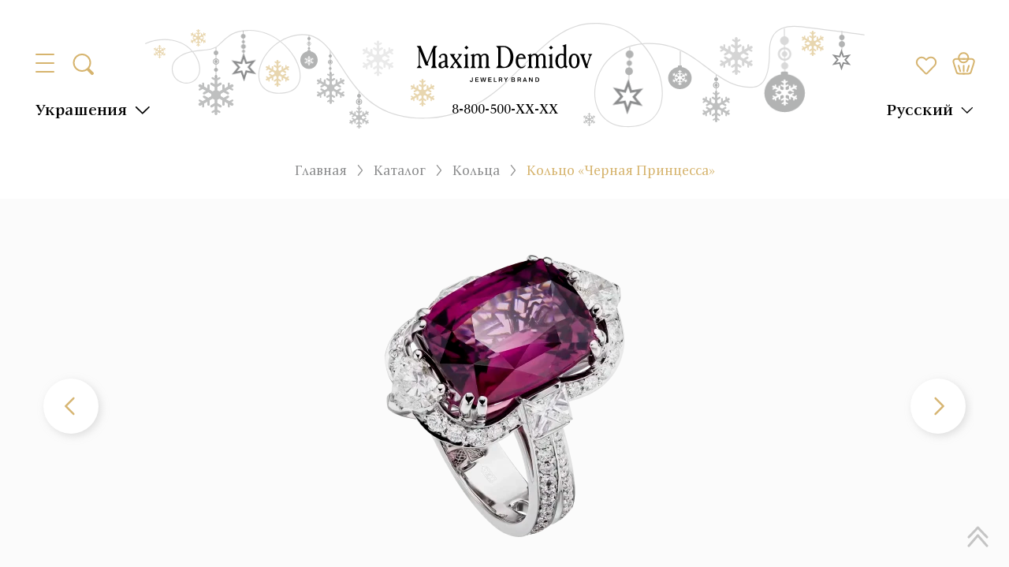

--- FILE ---
content_type: text/html;charset=utf-8
request_url: https://spb.maxim-demidov.ru/products/kolco-chernaja-princessa
body_size: 92586
content:
<!DOCTYPE html><html  lang="ru"><head><meta charset="utf-8">
<meta name="viewport" content="width=device-width, initial-scale=1">
<title>Кольцо &quot;Черная Принцесса&quot; Шпинель 9 карат Золото 750 белое - купить с доставкой по России | Ювелирный дом Maxim Demidov</title>
<script src="/js/sourcebuster.min.js" async></script>
<script src="https://mc.yandex.ru/metrika/tag.js" async type="text/partytown"></script>
<style>.modal-overlay{inset:0;position:fixed;z-index:100}.btn{background-color:transparent;border:1px solid transparent;color:var(--text-black);cursor:pointer;font-size:.875rem;font-weight:500;line-height:1.75;outline:none;padding:4px 16px}.btn.primary{background-color:var(--bg-button-primary);color:var(--tx-button-primary)}.btn.secondary{background-color:var(--bg-button-secondary);color:var(--tx-button-secondary)}.btn.outlined{background-color:transparent;border:1px solid var(--text-black)}.btn.primary.outlined{border:1px solid var(--bg-button-primary);color:var(--bg-button-primary)}.btn.secondary.outlined{border-color:var(--bg-button-secondary);color:var(--bg-button-secondary)}.checkbox-primary:checked,.checkbox-primary[checked=true]{background-color:var(--primary);border-color:transparent;color:#fff;opacity:1}.checkbox:checked,.checkbox[checked=true]{animation:checkmark .4s ease-in-out;background-color:var(--primary);background-image:linear-gradient(-45deg,transparent 65%,var(--primary) 0),linear-gradient(45deg,transparent 75%,var(--primary) 0),linear-gradient(-45deg,var(--primary) 40%,transparent 0),linear-gradient(45deg,var(--primary) 30%,#fff 0,#fff 40%,transparent 0),linear-gradient(-45deg,#fff 50%,var(--primary) 0);background-repeat:no-repeat;border-color:transparent;opacity:1}.checkbox-secondary:checked,.checkbox-secondary[checked=true]{background:var(--secondary);background-image:linear-gradient(-45deg,transparent 65%,var(--secondary) 0),linear-gradient(45deg,transparent 75%,var(--secondary) 0),linear-gradient(-45deg,var(--secondary) 40%,transparent 0),linear-gradient(45deg,var(--secondary) 30%,#fff 0,#fff 40%,transparent 0),linear-gradient(-45deg,#fff 50%,var(--secondary) 0);color:#fff;opacity:1}.checkbox{-webkit-appearance:none;-moz-appearance:none;appearance:none;border:1px solid #565656;border-radius:6px;cursor:pointer;height:1.5rem;min-height:1.5rem;min-width:1.5rem;width:1.5rem}.toast-component__content{border-radius:6px;box-shadow:0 2px 26px #0000001a;box-sizing:border-box;max-width:320px;padding:12px;width:100vw}.toast-component__message{color:#fff;font-size:18px;line-height:24px}.modal{box-sizing:border-box;inset:0;overflow:auto;padding:20px;position:fixed;z-index:1000}.modal__content{background-color:#fff;border-radius:20px;box-shadow:0 8px 24px #8282821a;box-sizing:border-box;display:flex;flex-direction:column;gap:20px;left:50%;margin:0;max-width:754px;padding:30px;position:relative;top:50%;transform:translate(-50%,-50%);width:100%}.modal__content.xl{max-width:1146px}.modal__body{background:#fff;border-radius:10px;box-shadow:0 8px 24px #8282821a;margin:0 auto;max-width:760px;overflow:hidden;padding:30px;position:relative;width:100%}.modal__title{color:var(--text-black);font-feature-settings:"pnum" on,"lnum" on;font-size:20px;font-weight:600;line-height:20px;text-align:center;width:100%}.modal__overlay{background-color:var(--popup-gallery-overlay);inset:0;opacity:.6;position:fixed;z-index:-1}.modal__close{align-items:center;cursor:pointer;display:flex;height:24px;justify-content:center;position:absolute;right:30px;top:30px;transition:all .2s;width:24px;z-index:2}.modal__close.relative{position:static}.modal__close:hover{transform:rotate(180deg)}@media (max-width:1199px){.modal__content{padding:20px}.modal__close{right:20px;top:20px}}:root{--global-small-gutter:30px;--grid-small-gutter-horizontal:var(--global-small-gutter);--grid-small-gutter-vertical:var(--grid-small-gutter-horizontal)}.uk-width-1-1{box-sizing:border-box;width:100%}.uk-width-1-2{box-sizing:border-box;width:50%}.uk-width-1-3{box-sizing:border-box;width:33.3222259247%}.uk-width-2-3{box-sizing:border-box;width:66.6444518494%}.uk-width-1-4{box-sizing:border-box;width:25%}.uk-width-2-4{box-sizing:border-box;width:50%}.uk-width-3-4{box-sizing:border-box;width:75%}@media (min-width:1024px){.uk-width-1-1\@m{box-sizing:border-box;width:100%}.uk-width-1-2\@m{box-sizing:border-box;width:50%}.uk-width-1-3\@m{box-sizing:border-box;width:33.3222259247%}.uk-width-2-3\@m{box-sizing:border-box;width:66.6444518494%}.uk-width-1-4\@m{box-sizing:border-box;width:25%}.uk-width-2-4\@m{box-sizing:border-box;width:50%}.uk-width-3-4\@m{box-sizing:border-box;width:75%}}.select{position:relative}.select.open .select-element{border-color:var(--select-main-boder-color)}.select.open .select-element img{transform:translateY(-50%) rotate(180deg)}.select.open .select-dropdown,.select.open .select-overlay{display:block}.select.disabled .select-element{cursor:not-allowed;opacity:.6}.select.disabled .select-element:hover{border:1px solid var(--select-main-boder-color-hover)}.select-element{background:var(--select-element-bg);border:1px solid var(--select-element-border);border-radius:10px;box-sizing:border-box;color:var(--select-element-text);cursor:pointer;font-size:14px;font-weight:600;line-height:20px;min-height:40px;padding:8px 15px;position:relative}.select-element img{filter:invert(70%) sepia(4%) saturate(20%) hue-rotate(314deg) brightness(83%) contrast(90%);position:absolute;right:15px;top:50%;transform:translateY(-50%)}.select-element:hover{border-color:var(--select-element-border-hover)}.select-dropdown{background-color:var(--select-dropdown-bg);border:1px solid var(--select-dropdown-border);border-radius:10px;color:var(--select-dropdown-text);display:none;filter:drop-shadow(0 8px 24px rgba(131,131,131,.1));left:0;overflow:hidden;position:absolute;top:calc(100% + 15px);width:100%;z-index:21}.select-dropdown>div{cursor:pointer;font-weight:600;line-height:20px;padding:8px 15px}.select-dropdown>div:hover{opacity:.8}.select-dropdown>div:not(:last-child){border-bottom:1px solid var(--gray);padding-bottom:8px}.select-overlay{display:none;inset:0;position:fixed;z-index:20}@media (max-width:859px){.select.open .select-element{border-bottom-color:transparent;border-radius:10px 10px 0 0}.select-dropdown{border-radius:0 0 10px 10px;border-top:none;top:calc(100% - 1px)}}:root{--primary:red;--secondary:blue;--bg-color:#fff;--bg-primary:#d6b46e;--text-white:#fff;--text-black:#000;--text-primary:#d6b46e;--main-body-color-text:var(--text-black);--main-body-color-bg:var(--text-white);--popup-gallery-overlay:rgba(70,0,0,.8);--search-root-z-index:101;--bg-button-primary:var(--bg-primary);--tx-button-primary:var(--text-white);--bg-button-secondary:#1976d2;--tx-button-secondary:var(--text-white);--toast-success-bg:#6fcf97;--toast-success-text:#fff;--toast-error-bg:#eb5757;--toast-error-text:#fff;--toast-warning-bg:#f2c94c;--toast-warning-text:#fff;--toast-info-bg:#02a7fd;--toast-info-text:#fff;--toast-main-z-index:999999999;--toast-overlay-bg:rgba(0,0,0,.5);--toast-overlay-z-index:100;--select-main-boder-color:var(--primary);--select-main-boder-color-hover:var(--secondary);--select-element-bg:var(--text-white);--select-element-border:var(--primary);--select-element-text:var(--text-white);--select-element-border-hover:var(--primary);--select-dropdown-bg:var(--text-white);--select-dropdown-border:var(--primary);--select-dropdown-text:var(--text-white)}</style>
<style>@font-face{font-display:swap;font-family:ITC New Veljovic Pro;font-weight:500;src:url(/_nuxt/ITCNewVeljovicPro-Md.DxNA5Yem.woff2) format("woff2"),url(/_nuxt/ITCNewVeljovicPro-Md.CLMhA0nn.woff) format("woff")}@font-face{font-display:swap;font-family:ITC New Veljovic Pro;font-weight:900;src:url(/_nuxt/ITCNewVeljovicPro-Black.CdKwv1uA.woff2) format("woff2"),url(/_nuxt/ITCNewVeljovicPro-Black.QUGZ7eVL.woff) format("woff")}@font-face{font-display:swap;font-family:ITC New Veljovic Pro;font-weight:400;src:url(/_nuxt/ITCNewVeljovicPro-Regular.B3j0M482.woff2) format("woff2"),url(/_nuxt/ITCNewVeljovicPro-Regular.D0S_sTcX.woff) format("woff")}@font-face{font-display:swap;font-family:ITC New Veljovic Pro;font-weight:300;src:url(/_nuxt/ITCNewVeljovicPro-Book.DUQYatZg.woff2) format("woff2"),url(/_nuxt/ITCNewVeljovicPro-Book.BsKPWtGX.woff) format("woff")}@font-face{font-display:swap;font-family:ITC New Veljovic Pro;font-weight:700;src:url(/_nuxt/ITCNewVeljovicPro-Bold.D6e1cQdV.woff2) format("woff2"),url(/_nuxt/ITCNewVeljovicPro-Bold.CZGfv6jJ.woff) format("woff")}@font-face{font-display:swap;font-family:Source Sans Pro;font-weight:900;src:url(/_nuxt/SourceSansPro-Black.C6R4NrpH.woff2) format("woff2"),url(/_nuxt/SourceSansPro-Black.CUA-Zpoa.woff) format("woff")}@font-face{font-display:swap;font-family:Source Sans Pro;font-weight:700;src:url(/_nuxt/SourceSansPro-Bold.Cb4pLm_G.woff2) format("woff2"),url(/_nuxt/SourceSansPro-Bold.CJOHu0n8.woff) format("woff")}@font-face{font-display:swap;font-family:Source Sans Pro;font-weight:200;src:url(/_nuxt/SourceSansPro-ExtraLight.ASrjhqxN.woff2) format("woff2"),url(/_nuxt/SourceSansPro-ExtraLight.hM1ZztGp.woff) format("woff")}@font-face{font-display:swap;font-family:Source Sans Pro;font-weight:300;src:url(/_nuxt/SourceSansPro-Light.IMrnZdr2.woff2) format("woff2"),url(/_nuxt/SourceSansPro-Light.RO6o24jL.woff) format("woff")}@font-face{font-display:swap;font-family:Source Sans Pro;font-weight:600;src:url(/_nuxt/SourceSansPro-Semibold.766kdeuk.woff2) format("woff2"),url(/_nuxt/SourceSansPro-Semibold.DRD5-frD.woff) format("woff")}@font-face{font-display:swap;font-family:Source Sans Pro;font-weight:400;src:url(/_nuxt/SourceSansPro-Regular.QDb3CUfV.woff2) format("woff2"),url(/_nuxt/SourceSansPro-Regular.BmYuo0Bu.woff) format("woff")}@font-face{font-display:swap;font-family:Oranienbaum;font-weight:400;src:url(/_nuxt/Oranienbaum-Regular.C8bAsq2U.woff2) format("woff2"),url(/_nuxt/Oranienbaum-Regular.BTWsC4N8.woff) format("woff")}</style>
<style>:root{--font-family-primary:"ITC New Veljovic Pro";--bg-color:#fff;--bg-primary:#d6b46e;--bg-light-gray:#f7f7f7;--text-black:#000;--text-gray:#272727;--text-meduim-gray:#666;--text-light-gray:#8b8c8d;--text-primary:#d6b46e;--text-C4C4C4:#c4c4c4;--text-5F5F5F:#5f5f5f;--text-8F8F8F:#8f8f8f;--text-FAFAFA:#fafafa;--text-8B8C8E:#8b8c8e;--text-error:#dc3545;--filter-icon-primary:invert(94%) sepia(8%) saturate(2790%) hue-rotate(327deg) brightness(87%) contrast(92%);--filter-icon-primary-hover:invert(57%) sepia(54%) saturate(278%) hue-rotate(1deg) brightness(91%) contrast(87%);--filter-icon-C4C4C4:invert(99%) sepia(90%) saturate(3%) hue-rotate(292deg) brightness(83%) contrast(83%);--filter-icon-8B8C8D:invert(56%) sepia(0%) saturate(1958%) hue-rotate(274deg) brightness(99%) contrast(87%);--filter-icon-666666:invert(32%) sepia(0%) saturate(989%) hue-rotate(145deg) brightness(116%) contrast(78%);--filter-icon-white:invert(100%) sepia(0%) saturate(0%) hue-rotate(3deg) brightness(105%) contrast(101%);--filter-icon-FEFEFE:invert(100%) sepia(0%) saturate(4942%) hue-rotate(208deg) brightness(127%) contrast(99%)}*,:after,:before{box-sizing:border-box}ol[class],ul[class]{list-style:none;padding:0}blockquote,body,dd,dl,figcaption,figure,h1,h2,h3,h4,li,ol[class],p,ul[class]{margin:0}body{line-height:1.5;min-height:100vh;scroll-behavior:smooth;text-rendering:optimizespeed}a:not([class]){-webkit-text-decoration-skip:ink;text-decoration-skip-ink:auto}img{display:block;max-width:100%}article>*+*{margin-top:1em}button,input,select,textarea{font:inherit}@media (prefers-reduced-motion:reduce){*{animation-duration:.01ms!important;animation-iteration-count:1!important;scroll-behavior:auto!important;transition-duration:.01ms!important}}.container{box-sizing:border-box;margin:0 auto;max-width:1250px;padding-left:30px;padding-right:30px;width:100%}.container .container{padding-left:0;padding-right:0}@media (max-width:1023px){.container{padding-left:15px;padding-right:15px}}body,html{font-family:var(--font-family-primary);scrollbar-gutter:stable}body{scroll-behavior:unset}html.with-fancybox body.hide-scrollbar .header{right:calc(var(--fancybox-body-margin, 0px) + var(--fancybox-scrollbar-compensate, 0px))}.hide-breadcrumbs .breadcrumbs-custom{display:none}.loading-skeleton{position:relative}.loading-skeleton:after{animation:shine 1.5s linear infinite;background:#eee;background:linear-gradient(110deg,#ececec 8%,#f5f5f5 18%,#ececec 33%);background-size:200% 100%;content:"";height:100%;left:0;position:absolute;top:0;width:100%}@keyframes shine{to{background-position-x:-200%}}body::-webkit-scrollbar{width:10px}body::-webkit-scrollbar-button{display:none}body::-webkit-scrollbar-thumb{background-color:#c8c8c8;background-size:100% 100%;border-radius:0;cursor:pointer}body ::-webkit-scrollbar{background:#f6f6f6;width:6px}body ::-webkit-scrollbar-button{display:none}body ::-webkit-scrollbar-thumb{background-color:#d5b26b}.tags-template__tags{align-items:center;display:flex;flex-wrap:wrap;margin-left:-8px;margin-top:-8px}.tags-template__tags>*{background-color:#f7f7f7;color:#000;cursor:pointer;font-size:22px;font-weight:500;line-height:24px;margin-left:8px;margin-top:8px;padding:3px 12px}.tags-template__tags>.active,.tags-template__tags>:hover{background-color:#d6b46e}.tags-template__tags>:first-child{background-color:transparent;padding:0;text-decoration-line:underline}.tags-template__tags>:first-child.active,.tags-template__tags>:first-child:hover{color:#d6b46e}@media (max-width:859px){.tags-template__tags>:first-child{margin-bottom:5px;margin-right:100%;white-space:nowrap}}.h1,.h2,.h3,.h4,.h5,.h6,h1,h2,h3,h4,h5,h6{font-family:Oranienbaum,sans-serif}.h1,h1{font-size:60px;line-height:64px}.h1,.h2,h1,h2{color:var(--text-black);font-weight:500;letter-spacing:1px;margin-bottom:25px}.h2,h2{font-family:ITC New Veljovic Pro;font-size:30px;line-height:34px}.h3,h3{font-size:1.75rem}.h4,h4{font-size:1.5rem}.h5,h5{font-size:1.25rem}.h6,h6{font-size:1rem}a{font-size:18px;text-decoration:none}a,p{color:var(--text-gray);line-height:24px}p{font-size:22px}.text-lines p:first-child{position:relative}.text-lines p:first-child:after,.text-lines p:first-child:before{background:var(--bg-primary);content:"";height:3px;position:absolute;top:50%;transform:translateY(-50%);width:35px}.text-lines p:first-child:before{left:-45px}.text-lines p:first-child:after{right:-45px}@media (max-width:859px){.text-lines p:first-child:after,.text-lines p:first-child:before{height:2px;width:24px}}@media (max-width:639px){.h1,h1{font-size:26px;font-weight:500;line-height:29px}}.multiselect{min-height:auto}.multiselect__tags{border-color:var(--bg-primary);border-radius:0;color:var(--text-black);font-family:ITC New Veljovic Pro,sans-serif;font-size:22px;font-style:normal;font-weight:300;line-height:28px;min-height:auto;padding:5px 10px}.multiselect__placeholder{margin:0;padding:0}.multiselect__select{height:100%;padding:0;width:40px;z-index:2}.multiselect__select:before{content:none}.multiselect__select:after{background-image:url("data:image/svg+xml;charset=utf-8,%3Csvg xmlns='http://www.w3.org/2000/svg' width='24' height='24' fill='none' viewBox='0 0 24 24'%3E%3Cpath stroke='%23000' stroke-linecap='round' stroke-width='2' d='m2 7 9.768 9.5L21.536 7'/%3E%3C/svg%3E");background-position:50%;background-repeat:no-repeat;background-size:20px;content:"";filter:invert(71%) sepia(39%) saturate(419%) hue-rotate(2deg) brightness(96%) contrast(90%);height:100%;left:50%;position:absolute;top:50%;transform:translate(-50%,-50%);width:100%}.multiselect__input,.multiselect__single{font-size:inherit;height:auto;line-height:inherit;margin:0;min-height:auto;overflow:hidden;padding:0;text-overflow:ellipsis;white-space:nowrap}.checkbox{-webkit-appearance:none;-moz-appearance:none;appearance:none;background-color:transparent;border:1px solid;border-color:var(--bg-primary);border-radius:0;height:20px;margin:0;min-height:auto;min-width:auto;transition:all .2s;width:20px}.checkbox.--filed:checked,.checkbox.--filed[checked=true]{background-image:none}.checkbox:checked,.checkbox[checked=true]{animation:checkmark .4s ease-in-out;background-color:var(--bg-primary);background-image:linear-gradient(-45deg,transparent 65%,var(--bg-primary) 0),linear-gradient(45deg,transparent 75%,var(--bg-primary) 0),linear-gradient(-45deg,var(--bg-primary) 40%,transparent 0),linear-gradient(45deg,var(--bg-primary) 30%,#fff 0,#fff 40%,transparent 0),linear-gradient(-45deg,#fff 50%,var(--bg-primary) 0);background-repeat:no-repeat;border-color:transparent;opacity:1}.select{position:relative}.select.open .select__tag{z-index:999}.select__dropdown{background-color:var(--bg-color);border:1px solid var(--bg-primary);left:0;position:absolute;top:calc(100% - 1px);width:100%;z-index:999}.select__dropdown>*{align-items:center;box-sizing:border-box;color:#383838;cursor:pointer;display:flex;font-family:ITC New Veljovic Pro;font-size:18px;font-weight:500;line-height:30px;padding:4px 10px}.select__dropdown>* .checkbox{margin-right:10px;pointer-events:none}.select__close{inset:0;position:fixed;z-index:998}.btn{background-color:transparent;border:1px solid transparent;border-radius:0;font-family:ITC New Veljovic Pro,sans-serif;font-size:22px;font-weight:500;line-height:28px;padding:4px 12px;text-align:center}.btn:disabled{cursor:not-allowed;opacity:.6}.btn-primary{background:linear-gradient(to top,#eeb643 50%,var(--bg-primary) 50%) repeat top;background-clip:border-box;background-origin:border-box;background-position-y:-.1px;background-size:100% 203%;color:var(--text-white);transition:all .3s}.btn-primary:hover:not(.disabled){background-position-y:100%}.btn-outlined,.btn.outline{background:linear-gradient(to top,var(--bg-primary) 50%,var(--bg-color) 50%) repeat top;background-position-y:0;background-size:100% 200%;border-color:var(--bg-primary);color:var(--text-primary);overflow:hidden;position:relative;transition:all .3s;z-index:0}.btn-outlined:hover,.btn.outline:hover{background-position-y:100%;color:var(--text-white)}.btn-filled-accent{background:linear-gradient(to top,var(--bg-primary) 50%,#fff8e9 50%) repeat top;background-position-y:0;background-size:100% 200%;border-color:var(--text-primary);color:var(--text-primary);overflow:hidden;position:relative;transition:all .3s;z-index:0}.btn-filled-accent:hover{background-position-y:100%;color:var(--text-white)}.btn-effect-1{overflow:hidden;position:relative}.btn-effect-1:after{animation:move 5s linear infinite;background:linear-gradient(90deg,#fff0 0,#ffffff08 1%,#fff9 30%,#ffffffd9 50% 70%,#ffffffd9 71%,#fff0);content:"";display:block;height:100%;left:0;opacity:.3;position:absolute;top:0;transform:skew(-10deg);width:30px}.btn-text{color:var(--text-black);position:relative}.btn-text span{background-color:var(--bg-color);padding:0 8px}.btn-text:after{background-color:var(--bg-primary);content:"";height:1px;left:0;position:absolute;top:50%;transform:translateY(-50%);width:100%;z-index:-1}.btn-text:hover{background-color:transparent;color:var(--text-primary)}.btn.btn-telegram{background-color:var(--bg-primary);color:#fff;display:inline-block;font-size:36px;font-weight:700;line-height:32px;padding:12px 123px 16px 67px;position:relative}.btn.btn-telegram:after{background-image:url("data:image/svg+xml;charset=utf-8,%3Csvg xmlns='http://www.w3.org/2000/svg' width='60' height='51' fill='none' viewBox='0 0 60 51'%3E%3Cpath fill='%23d8d2c6' d='M22.568 47.47c-1.788 0-1.484-.675-2.1-2.377l-5.257-17.3L55.673 3.79'/%3E%3Cpath fill='%23adaaa3' d='M22.566 47.47c1.38 0 1.989-.631 2.76-1.38l7.356-7.153-9.177-5.534'/%3E%3Cpath fill='%23fff' d='m23.505 33.405 22.236 16.428c2.538 1.4 4.369.675 5-2.356l9.052-42.652c.926-3.715-1.416-5.4-3.844-4.298L2.801 21.02c-3.628 1.455-3.606 3.48-.661 4.381l13.639 4.257 31.576-19.92c1.49-.904 2.859-.419 1.736.578'/%3E%3C/svg%3E");background-position:50%;background-repeat:no-repeat;background-size:contain;content:"";height:100%;margin-left:17px;margin-top:-10px;position:absolute;width:60px}.btn.btn-filled-accent{background:linear-gradient(to top,var(--bg-primary) 50%,#fff8e9 50%) repeat top;background-position-y:0;background-size:100% 200%;border-color:var(--text-primary);color:var(--text-primary);overflow:hidden;position:relative;transition:all .3s;z-index:0}.btn.btn-filled-accent:hover{background-position-y:100%;color:var(--text-white)}@media (max-width:1199px){.btn.btn-telegram{font-size:30px;line-height:30px;padding:15px 90px 15px 25px}.btn.btn-telegram:after{margin-left:16px;margin-top:-14px;width:50px}}@media (max-width:859px){.btn.btn-telegram{font-size:28px;line-height:30px}.btn.btn-telegram:after{margin-left:16px;margin-top:-14px;width:50px}}@media (max-width:639px){.btn.btn-telegram{font-size:18px;line-height:30px;padding:10px 75px 10px 20px}.btn.btn-telegram:after{margin-left:16px;margin-top:-10px;width:40px}}@keyframes move{0%{left:0}20%{left:100%}to{left:100%}}.custom-section{box-sizing:border-box;padding:50px 0}.custom-section.small,.custom-section.xsmall{padding:30px 0}.custom-section.large{padding:60px 0}.custom-section.xlarge{padding:70px 0}.custom-section.xxlarge{padding:80px 0}.custom-section.xxxlarge{padding:90px 0}.custom-section.xxxxlarge{padding:100px 0}.custom-section.xxxxxlarge{padding:110px 0}.custom-section.xxxxxxlarge{padding:120px 0}.custom-section.xxxxxxxlarge{padding:130px 0}.custom-section.xxxxxxxxlarge{padding:140px 0}.custom-section.rpt{padding-top:0!important}.custom-section.rpb{padding-bottom:0!important}.custom-section.gray-section{background-color:var(--text-FAFAFA)}.custom-section.x-dark-gray-section{background-color:#f8f8f8}.custom-section.default-section *,.custom-section.default-section p,.custom-section.gray-section *,.custom-section.gray-section p,.custom-section.x-dark-gray-section *,.custom-section.x-dark-gray-section p{font-size:28px;font-weight:500;line-height:120%}.custom-section.default-section p,.custom-section.gray-section p,.custom-section.x-dark-gray-section p{margin-top:15px}.custom-section.default-section p:first-child,.custom-section.gray-section p:first-child,.custom-section.x-dark-gray-section p:first-child{margin-top:0}.custom-section__title{font-size:36px;line-height:42px;margin-bottom:32px;text-align:center}@media (max-width:1023px){.custom-section{padding:40px 0}.custom-section.xxxlarge{padding:60px 0}.custom-section.xxxxlarge{padding:80px 0}.custom-section.xxxxxxxxlarge{padding:100px 0}.custom-section.default-section *,.custom-section.default-section p,.custom-section.gray-section *,.custom-section.gray-section p,.custom-section.x-dark-gray-section *,.custom-section.x-dark-gray-section p{font-size:24px;font-weight:500;line-height:120%}.custom-section.default-section p,.custom-section.gray-section p,.custom-section.x-dark-gray-section p{margin-top:10px}}@media (max-width:859px){.custom-section.xlarge,.custom-section.xxxlarge{padding:40px 0}.custom-section.xxxxlarge{padding:50px 0}.custom-section.default-section *,.custom-section.default-section p,.custom-section.gray-section *,.custom-section.gray-section p,.custom-section.x-dark-gray-section *,.custom-section.x-dark-gray-section p{font-size:20px;font-weight:500;line-height:120%}.custom-section__title{font-size:32px;line-height:36px}}@media (max-width:639px){.custom-section{padding:30px 0}.custom-section__title{font-size:28px;line-height:32px}}.modal{box-sizing:border-box;inset:0;overflow:auto;padding:20px;position:fixed;z-index:999}.modal__overlay{background-color:#ffffffe6;inset:0;opacity:1;position:fixed;z-index:-1}.modal__overlay:after{background-color:#000;content:"";inset:0;opacity:.5;position:fixed;z-index:-1}.modal__content{background:#fff;border-radius:10px;box-shadow:0 3px 68px #00000030;margin:0 auto;max-width:760px;overflow:hidden;padding:30px;position:relative;width:100%}.modal__close{background-image:url("data:image/svg+xml;charset=utf-8,%3Csvg xmlns='http://www.w3.org/2000/svg' width='24' height='24' fill='none' viewBox='0 0 24 24'%3E%3Cpath fill='%2322282f' fill-rule='evenodd' d='M5.47 5.47a.75.75 0 0 1 1.06 0L12 10.94l5.47-5.47a.75.75 0 1 1 1.06 1.06L13.06 12l5.47 5.47a.75.75 0 1 1-1.06 1.06L12 13.06l-5.47 5.47a.75.75 0 0 1-1.06-1.06L10.94 12 5.47 6.53a.75.75 0 0 1 0-1.06' clip-rule='evenodd'/%3E%3C/svg%3E");background-position:50%;background-repeat:no-repeat;background-size:100%;cursor:pointer;filter:invert(66%) sepia(8%) saturate(21%) hue-rotate(343deg) brightness(86%) contrast(93%);height:32px;position:absolute;right:20px;top:20px;width:32px}.modal__close:hover{filter:invert(37%) sepia(20%) saturate(5482%) hue-rotate(355deg) brightness(107%) contrast(84%)}.form-input{border:1px solid #d6b46e;box-shadow:none;font-family:ITC New Veljovic Pro;font-size:22px;height:50px;outline:none;padding:0 17px}.form-input::-moz-placeholder{color:var(--text-C4C4C4)}.form-input::placeholder{color:var(--text-C4C4C4)}.form-error{color:var(--text-error);font-size:16px;line-height:120%}.radio{-webkit-appearance:none;-moz-appearance:none;appearance:none;background-color:transparent;border:1px solid;border-color:var(--bg-primary);border-radius:100%;height:20px;margin:0;transition:all .2s;width:20px}.radio:checked,.radio[checked=true]{animation:checkmark .4s ease-in-out;background-color:var(--bg-primary);background-image:radial-gradient(circle,#d6b46e 50%,#fff 0);background-repeat:no-repeat;box-shadow:inset 0 0 0 4px #fff;opacity:1}.fancybox__slide{transform:none}.fancybox__slide .fancybox__content{padding:0}.fancybox__slide.has-html .fancybox__content{position:static}.fancybox__slide.has-vimeo:after,.fancybox__slide.has-vimeo:before{content:none}.fancybox__slide.has-vimeo .fancybox__content{height:100%!important;position:static}.fancybox__slide.has-vimeo .fancybox__content .fancybox__iframe{background-color:#000}.fancybox-iframe{border:none;box-shadow:none;height:100%;left:0;outline:none;position:absolute;top:0;width:100%}.select-border{position:relative}.select-border.open .filter-select__tag{z-index:999}.select-border__tag{border:1px solid #d6b46e;box-sizing:border-box;color:var(--text-black);cursor:pointer;font-size:22px;font-weight:300;line-height:28px;overflow:hidden;padding:4px 40px 4px 10px;position:relative;text-overflow:ellipsis;white-space:nowrap}.select-border__tag:after{background-image:url("data:image/svg+xml;charset=utf-8,%3Csvg xmlns='http://www.w3.org/2000/svg' width='24' height='24' fill='none' viewBox='0 0 24 24'%3E%3Cpath stroke='%23000' stroke-linecap='round' stroke-width='2' d='m2 7 9.768 9.5L21.536 7'/%3E%3C/svg%3E");background-position:50%;background-repeat:no-repeat;background-size:20px;content:"";filter:invert(71%) sepia(39%) saturate(419%) hue-rotate(2deg) brightness(96%) contrast(90%);height:100%;position:absolute;right:10px;top:0;width:32px}.select-border__dropdown{background-color:#fff;border:1px solid #d6b46e;border-top:none;display:flex;flex-direction:column;left:0;max-height:220px;overflow:auto;position:absolute;top:100%;width:100%;z-index:999}.select-border__dropdown>*{align-items:center;box-sizing:border-box;color:#383838;cursor:pointer;display:flex;font-size:18px;font-weight:500;line-height:30px;padding:4px 10px;transition:all .3s}.select-border__dropdown>* .checkbox{margin-right:10px}.select-border__close{inset:0;position:fixed;z-index:998}.cms-block-stub{color:#272727;font-size:24px;font-weight:300}.cms-block-stub h1{color:#d6b46e;font-family:Oranienbaum;font-size:36px;line-height:120%;margin-bottom:30px;text-transform:uppercase}.cms-block-stub h1:not(:first-child){margin-top:50px}.cms-block-stub p{margin-bottom:20px}.cms-block-stub a{border-bottom:1px solid var(--text-primary);color:var(--text-primary);font-size:24px;font-weight:300;transition:all .3s}.cms-block-stub a:hover{border-bottom-color:transparent}.cms-block-stub ul{list-style-type:none;margin:0;padding-left:25px}.cms-block-stub ul li{color:#272727;font-size:18px;font-weight:300;line-height:24px;margin-bottom:0;position:relative}.cms-block-stub ul li:before{background-color:var(--text-primary);border-radius:100%;content:"";height:6px;left:-15px;position:absolute;top:14px;width:6px}@media (max-width:859px){.cms-block-stub h1{font-size:24px;line-height:120%;margin-bottom:20px}.cms-block-stub p{color:#272727;font-size:20px;margin-bottom:10px}.cms-block-stub a{font-size:20px;font-weight:300}.cms-block-stub ul{padding-left:15px}.cms-block-stub ul li{font-size:20px;font-weight:300;line-height:110%}.cms-block-stub ul li:before{top:9px}}.swiper-navigation-triangle .swiper-button-next:after,.swiper-navigation-triangle .swiper-button-prev:after{background-image:url("data:image/svg+xml;charset=utf-8,%3Csvg xmlns='http://www.w3.org/2000/svg' width='11' height='18' fill='none' viewBox='0 0 11 18'%3E%3Cpath fill='%23000' d='M10.182 7.502 1.455.65C.75.11 0-.49 0 .65v15.986c0 1.143.652.54 1.455 0l8.727-6.85c1.109-.893 1.073-1.391 0-2.284'/%3E%3C/svg%3E");background-size:100%;content:"";filter:var(--filter-icon-C4C4C4);height:17px;width:11px}.swiper-navigation-triangle .swiper-button-prev:after{transform:rotate(180deg)}.block-arrow{display:flex;flex-direction:column;margin:0 auto;max-width:-moz-max-content;max-width:max-content}.block-arrow div:first-child{display:flex;justify-content:center}.arrow{content:url("data:image/svg+xml;charset=utf-8,%3Csvg xmlns='http://www.w3.org/2000/svg' width='107' height='124' fill='none' viewBox='0 0 107 124'%3E%3Cpath fill='%23d6b46e' fill-rule='evenodd' d='M33.62 0h39.755c9.048 0 16.45 7.43 16.45 16.51v39.537h5.906c6.245 0 17.585.73 6.804 14.487L65.859 117.33c-6.831 8.717-17.851 8.917-24.49.447L3.995 70.089c-10.78-13.756 3.228-14.041 7.29-14.041h5.888V16.511C17.173 7.43 24.576 0 33.623 0z' clip-rule='evenodd'/%3E%3C/svg%3E");margin-bottom:16px}.arrow[data-size=sm]{width:60px}.arrow[data-size=l]{width:110px}@keyframes moveDownUp{0%{transform:translateY(0)}50%{transform:translateY(10px)}to{transform:translateY(0)}}.block-icon{align-items:center;display:flex;gap:40px;height:-moz-max-content;height:max-content;justify-content:center}.block-icon--10px{padding:10px 0}.block-icon--20px{padding:20px 0}.block-icon--30px{padding:30px 0}.block-icon--40px{padding:40px 0}.block-icon--50px{padding:50px 0}.block-icon--60px{padding:60px 0}.block-icon--70px{padding:70px 0}.block-icon--80px{padding:80px 0}.block-icon--90px{padding:90px 0}.block-icon--100px{padding:100px 0}.icon-social{background-color:var(--bg-primary);height:100%;-webkit-mask-position:center;mask-position:center;-webkit-mask-repeat:no-repeat;mask-repeat:no-repeat;-webkit-mask-size:cover;mask-size:cover;transition:all .5s;width:100%}.icon-social:hover{background-color:#898989}.icon-social.icon-vk{-webkit-mask-image:url("data:image/svg+xml;charset=utf-8,%3Csvg xmlns='http://www.w3.org/2000/svg' fill='none' viewBox='0 0 51 29'%3E%3Cpath fill='%23d6b46e' d='M.889 2.46h8.834c.343 0 .649.2.792.512 2.028 4.414 4.502 8.407 7.481 11.924a.598.598 0 0 0 1.06-.082c.931-2.263 2.647-7.77-.676-11.68-.296-.348-.176-.896.246-1.071C21.99.66 25.286.455 28.488 1.892c.673.301 1.113.969 1.113 1.707l.75 11.34c0 .503.46.906.954.801 3.692-.784 5.868-6.315 8.019-12.091a1.81 1.81 0 0 1 1.696-1.19h8.134c.665 0 1.203.594 1.08 1.248-.764 4.1-4.887 9.414-7.042 11.97a2.374 2.374 0 0 0-.009 3.058l7.275 8.662a.957.957 0 0 1-.733 1.572H40.52a2.7 2.7 0 0 1-1.99-.872l-6.436-5.36c-.336-.363-.967-.493-1.282-.111-.797.969-.734 2.165-1.112 4.882-.119.85-.882 1.46-1.74 1.46h-6.295c-.895 0-1.779-.187-2.588-.57-3.612-1.713-13.48-7.782-19.03-24.774A.89.89 0 0 1 .89 2.46z'/%3E%3C/svg%3E");mask-image:url("data:image/svg+xml;charset=utf-8,%3Csvg xmlns='http://www.w3.org/2000/svg' fill='none' viewBox='0 0 51 29'%3E%3Cpath fill='%23d6b46e' d='M.889 2.46h8.834c.343 0 .649.2.792.512 2.028 4.414 4.502 8.407 7.481 11.924a.598.598 0 0 0 1.06-.082c.931-2.263 2.647-7.77-.676-11.68-.296-.348-.176-.896.246-1.071C21.99.66 25.286.455 28.488 1.892c.673.301 1.113.969 1.113 1.707l.75 11.34c0 .503.46.906.954.801 3.692-.784 5.868-6.315 8.019-12.091a1.81 1.81 0 0 1 1.696-1.19h8.134c.665 0 1.203.594 1.08 1.248-.764 4.1-4.887 9.414-7.042 11.97a2.374 2.374 0 0 0-.009 3.058l7.275 8.662a.957.957 0 0 1-.733 1.572H40.52a2.7 2.7 0 0 1-1.99-.872l-6.436-5.36c-.336-.363-.967-.493-1.282-.111-.797.969-.734 2.165-1.112 4.882-.119.85-.882 1.46-1.74 1.46h-6.295c-.895 0-1.779-.187-2.588-.57-3.612-1.713-13.48-7.782-19.03-24.774A.89.89 0 0 1 .89 2.46z'/%3E%3C/svg%3E")}.icon-social.icon-instagram{-webkit-mask-image:url(/_nuxt/insta-logo.NpA52vnj.svg);mask-image:url(/_nuxt/insta-logo.NpA52vnj.svg)}.icon-social.icon-tg{-webkit-mask-image:url("data:image/svg+xml;charset=utf-8,%3Csvg xmlns='http://www.w3.org/2000/svg' fill='none' viewBox='0 0 41 34'%3E%3Cpath fill='%23d6b46e' d='M40.238 1.403C39.832.5 38.983 0 37.848 0c-.828 0-1.553.263-1.638.295-.242.093-24.225 9.257-34.06 13.293-.863.353-1.421.85-1.66 1.48-.368.973.32 1.974.976 2.263 2.444 1.076 7.528 2.57 9.121 3.029.526 1.746 2.36 7.836 3.215 10.445.224.679.88 1.084 1.757 1.084.129 0 .211-.008.211-.008a.92.92 0 0 0 .59-.318.9.9 0 0 0 .225-.521l.508-7.357c.962.722 2.362 1.771 3.909 2.927 3.06 2.287 6.705 5 8.745 6.475.724.523 1.425.788 2.084.788 1.476 0 2.325-1.265 2.603-2.347 1.69-6.578 4.168-19.009 5.65-26.436l.325-1.626c.206-1.026.03-1.618-.17-2.062zm-24.84 20.492-.451 6.534c-1.113-3.55-2.746-8.999-2.766-9.065-.006-.018-.022-.03-.029-.048l-.004-.04 18.75-12.208s1.278-.877 1.764-.983c.656-.143.813.117.694.274-.453.61-2.603 2.464-2.603 2.464L15.805 21.2v.008a.9.9 0 0 0-.407.686'/%3E%3C/svg%3E");mask-image:url("data:image/svg+xml;charset=utf-8,%3Csvg xmlns='http://www.w3.org/2000/svg' fill='none' viewBox='0 0 41 34'%3E%3Cpath fill='%23d6b46e' d='M40.238 1.403C39.832.5 38.983 0 37.848 0c-.828 0-1.553.263-1.638.295-.242.093-24.225 9.257-34.06 13.293-.863.353-1.421.85-1.66 1.48-.368.973.32 1.974.976 2.263 2.444 1.076 7.528 2.57 9.121 3.029.526 1.746 2.36 7.836 3.215 10.445.224.679.88 1.084 1.757 1.084.129 0 .211-.008.211-.008a.92.92 0 0 0 .59-.318.9.9 0 0 0 .225-.521l.508-7.357c.962.722 2.362 1.771 3.909 2.927 3.06 2.287 6.705 5 8.745 6.475.724.523 1.425.788 2.084.788 1.476 0 2.325-1.265 2.603-2.347 1.69-6.578 4.168-19.009 5.65-26.436l.325-1.626c.206-1.026.03-1.618-.17-2.062zm-24.84 20.492-.451 6.534c-1.113-3.55-2.746-8.999-2.766-9.065-.006-.018-.022-.03-.029-.048l-.004-.04 18.75-12.208s1.278-.877 1.764-.983c.656-.143.813.117.694.274-.453.61-2.603 2.464-2.603 2.464L15.805 21.2v.008a.9.9 0 0 0-.407.686'/%3E%3C/svg%3E")}.icon-social.icon-youtube{-webkit-mask-image:url("data:image/svg+xml;charset=utf-8,%3Csvg xmlns='http://www.w3.org/2000/svg' fill='none' viewBox='0 0 41 30'%3E%3Cpath fill='%23d6b46e' d='M40.21 3.898c-.203-1.706-1.558-3.06-3.272-3.187a222 222 0 0 0-32.441 0c-1.714.127-3.07 1.48-3.272 3.187a93.3 93.3 0 0 0 0 22.08c.203 1.706 1.558 3.06 3.272 3.187a221 221 0 0 0 32.441 0c1.714-.127 3.069-1.48 3.271-3.188a93.3 93.3 0 0 0 0-22.079M27.813 14.872 16.72 21.224a.61.61 0 0 1-.912-.529V7.991c0-.468.506-.762.912-.528l11.094 6.351a.61.61 0 0 1 0 1.058'/%3E%3C/svg%3E");mask-image:url("data:image/svg+xml;charset=utf-8,%3Csvg xmlns='http://www.w3.org/2000/svg' fill='none' viewBox='0 0 41 30'%3E%3Cpath fill='%23d6b46e' d='M40.21 3.898c-.203-1.706-1.558-3.06-3.272-3.187a222 222 0 0 0-32.441 0c-1.714.127-3.07 1.48-3.272 3.187a93.3 93.3 0 0 0 0 22.08c.203 1.706 1.558 3.06 3.272 3.187a221 221 0 0 0 32.441 0c1.714-.127 3.069-1.48 3.271-3.188a93.3 93.3 0 0 0 0-22.079M27.813 14.872 16.72 21.224a.61.61 0 0 1-.912-.529V7.991c0-.468.506-.762.912-.528l11.094 6.351a.61.61 0 0 1 0 1.058'/%3E%3C/svg%3E")}.stores-page__title{color:#000;font-family:ITC New Veljovic Pro;font-size:32px;font-weight:400;line-height:41px;margin-top:20px;text-align:center}.stores-page__message{color:#000;font-size:18px;font-weight:300;line-height:23px;text-align:center}.stores-page__content{margin-top:40px}.stores-page__subtitle{border-bottom:1.5px solid #c4c4c4;font-family:ITC New Veljovic Pro,sans-serif;font-size:32px;font-weight:300;letter-spacing:-1.7px;line-height:40px;margin-bottom:0;padding-bottom:15px;text-align:center;text-transform:uppercase;word-break:normal}.stores-page__header-container{margin:0 auto;width:-moz-fit-content;width:fit-content}.stores-page__content-header{display:flex;flex-direction:column;width:auto}.stores-page__boutiques{align-items:center;display:flex;gap:30px;justify-content:space-between;letter-spacing:-1.1px;margin:30px 0 65px}.stores-page__boutiques .stores-page__link{font-size:22px}.stores-page__dot{background:#000;border-radius:50%;height:4px;width:4px}.stores-page__link{-webkit-text-decoration:underline transparent;text-decoration:underline transparent;transition:text-decoration-color .3s ease}.stores-page__link:hover{text-decoration-color:#000}.stores-page__representations{-moz-column-count:auto;-moz-column-width:170px;columns:170px;font-size:22px;margin-top:45px}.stores-page__representation-group{margin-top:30px;-moz-column-break-inside:avoid;break-inside:avoid}.stores-page__representation-group:first-child{margin-top:0}.stores-page__representation-group .stores-page__link{font-size:22px;font-weight:400}.stores-page__group-title{font-weight:700}.stores-page__city{margin-top:60px}.stores-page__city .--title{color:#000;font-size:18px;font-weight:300;line-height:23px;margin-bottom:20px;text-align:center}.stores-page__city .--select{margin:0 auto;max-width:380px;width:100%}.stores-page__list-title{margin-top:50px}.stores-page__list-title .--title{color:#d6b46e;font-family:Oranienbaum;font-size:32px;font-weight:400;line-height:37px;margin-bottom:0;text-align:center;text-transform:uppercase}.stores-page__list-title .--city{color:#8b8c8d;display:block;font-size:28px;font-weight:300;line-height:36px;margin-top:10px;position:relative;text-align:center;text-transform:uppercase;width:100%;z-index:0}.stores-page__list-title .--city span{background-color:#fff;padding:0 20px}.stores-page__list-title .--city:after{background-color:#c4c4c4;content:"";height:1px;left:0;position:absolute;right:0;top:50%;z-index:-1}.stores-page__list{display:flex;flex-direction:column;margin-top:60px}.stores-page__list>*{margin-top:50px}.stores-page__list>:first-child{margin-top:0}.stores-page__icons-map{align-items:center;display:flex;justify-content:center;margin:55px 0}.stores-page__icons-map>*{align-items:center;display:flex;flex-direction:column;margin-left:55px}.stores-page__icons-map>* span{color:#000;font-size:18px;font-weight:300;line-height:23px;margin-top:20px;text-align:center}.stores-page__icons-map>:first-child{margin-left:0}.stores-page__map{margin-bottom:60px}@media (max-width:1199px){.stores-page__list{flex-flow:row wrap;margin-left:-20px;margin-top:-20px;padding-top:40px}.stores-page__list>*{margin-left:20px;margin-top:20px!important;width:calc(50% - 20px)}}@media (max-width:859px){.stores-page__title{margin-bottom:20px;margin-top:0}.stores-page__city{margin-top:30px}.stores-page__city .--title{margin-bottom:10px}.stores-page__list-title{margin-top:40px}.stores-page__list-title .--title{font-size:26px;line-height:30px}.stores-page__list-title .--city{font-size:24px;line-height:30px}.stores-page__list{padding-top:20px}.stores-page__list>*{width:calc(100% - 20px)}}@media (max-width:639px){.stores-page__title{font-size:26px;line-height:30px}.stores-page__representations{-moz-column-count:1;-moz-column-width:auto;columns:1}.stores-page__dot{display:none}.stores-page__subtitle{padding-bottom:5px}.stores-page__boutiques{align-items:center;flex-direction:column;gap:20px;margin:10px 10px 30px}.stores-page__representations{margin-top:30px}.stores-page__group-title{align-items:center;background:#fff;display:flex;font-family:Oranienbaum,serif;font-size:40px;font-weight:300;gap:10px;justify-content:center;position:sticky;text-align:center;top:62px;z-index:3}.stores-page__group-title:after,.stores-page__group-title:before{background-color:#000;content:"";display:block;flex-shrink:0;height:1px;width:28px}.stores-page__cities{line-height:1.8;text-align:center}.stores-page__icons-map{margin:30px 0}.stores-page__icons-map>* span{font-size:16px;line-height:20px;margin-top:20px}.stores-page__map{margin:0 -15px 30px}}.main-custom-block-h1{box-sizing:border-box;padding:60px 0;position:relative;z-index:0}.main-custom-block-h1--block__content{display:flex;flex-direction:column;justify-content:flex-end;margin-left:auto;max-width:600px}.main-custom-block-h1--block__title{color:var(--text-white);font-family:var(--font-family-primary);font-size:40px;font-weight:700;line-height:51px;text-align:right;text-transform:uppercase}.main-custom-block-h1--block__description{color:var(--text-white);font-size:24px;font-style:italic;font-weight:400;line-height:31px;margin-top:55px;text-align:right}.main-custom-block-h1--block__description>*{all:revert;margin:0}.main-custom-block-h1--block__link{align-items:flex-end;display:flex;justify-content:flex-end;margin-top:60px}.main-custom-block-h1--block__link .btn{font-size:24px;font-weight:700;line-height:32px;padding:17px 70px}.main-custom-block-h1--block__image{content:" ";height:100%;left:0;-o-object-fit:cover;object-fit:cover;position:absolute;top:0;width:100%;z-index:-1}@media (max-width:1023px){.main-custom-block-h1{padding:40px 0}.main-custom-block-h1--block__title{font-size:32px;line-height:36px}.main-custom-block-h1--block__description,.main-custom-block-h1--block__link{font-size:20px;line-height:24px;margin-top:20px}.main-custom-block-h1--block__link .btn{line-height:24px;padding:12px 20px}}@media (max-width:639px){.main-custom-block-h1{padding:40px 0}.main-custom-block-h1--block__title{font-size:24px;line-height:30px}.main-custom-block-h1--block__description{font-size:18px;line-height:20px}.main-custom-block-h1--block__link{margin-top:30px}.main-custom-block-h1--block__link .btn{font-size:20px}.main-custom-block-h1:after{background-color:#00000040;content:"";height:100%;left:0;position:absolute;top:0;width:100%;z-index:-1}}:root{--f-spinner-width:36px;--f-spinner-height:36px;--f-spinner-color-1:rgba(0,0,0,.1);--f-spinner-color-2:rgba(17,24,28,.8);--f-spinner-stroke:2.75}.f-spinner{height:var(--f-spinner-height);margin:auto;padding:0;width:var(--f-spinner-width)}.f-spinner svg{animation:f-spinner-rotate 2s linear infinite;height:100%;vertical-align:top;width:100%}.f-spinner svg *{stroke-width:var(--f-spinner-stroke);fill:none}.f-spinner svg :first-child{stroke:var(--f-spinner-color-1)}.f-spinner svg :last-child{stroke:var(--f-spinner-color-2);animation:f-spinner-dash 2s ease-in-out infinite}@keyframes f-spinner-rotate{to{transform:rotate(1turn)}}@keyframes f-spinner-dash{0%{stroke-dasharray:1,150;stroke-dashoffset:0}50%{stroke-dasharray:90,150;stroke-dashoffset:-35}to{stroke-dasharray:90,150;stroke-dashoffset:-124}}.f-throwOutUp{animation:var(--f-throw-out-duration,.175s) ease-out both f-throwOutUp}.f-throwOutDown{animation:var(--f-throw-out-duration,.175s) ease-out both f-throwOutDown}@keyframes f-throwOutUp{to{opacity:0;transform:translate3d(0,calc(var(--f-throw-out-distance, 150px)*-1),0)}}@keyframes f-throwOutDown{to{opacity:0;transform:translate3d(0,var(--f-throw-out-distance,150px),0)}}.f-zoomInUp{animation:var(--f-transition-duration,.2s) ease .1s both f-zoomInUp}.f-zoomOutDown{animation:var(--f-transition-duration,.2s) ease both f-zoomOutDown}@keyframes f-zoomInUp{0%{opacity:0;transform:scale(.975) translate3d(0,16px,0)}to{opacity:1;transform:scale(1) translateZ(0)}}@keyframes f-zoomOutDown{to{opacity:0;transform:scale(.975) translate3d(0,16px,0)}}.f-fadeIn{animation:var(--f-transition-duration,.2s) var(--f-transition-easing,ease) var(--f-transition-delay,0s) both f-fadeIn;z-index:2}.f-fadeOut{animation:var(--f-transition-duration,.2s) var(--f-transition-easing,ease) var(--f-transition-delay,0s) both f-fadeOut;z-index:1}@keyframes f-fadeIn{0%{opacity:0}to{opacity:1}}@keyframes f-fadeOut{to{opacity:0}}.f-fadeFastIn{animation:var(--f-transition-duration,.2s) ease-out both f-fadeFastIn;z-index:2}.f-fadeFastOut{animation:var(--f-transition-duration,.1s) ease-out both f-fadeFastOut;z-index:2}@keyframes f-fadeFastIn{0%{opacity:.75}to{opacity:1}}@keyframes f-fadeFastOut{to{opacity:0}}.f-fadeSlowIn{animation:var(--f-transition-duration,.5s) ease both f-fadeSlowIn;z-index:2}.f-fadeSlowOut{animation:var(--f-transition-duration,.5s) ease both f-fadeSlowOut;z-index:1}@keyframes f-fadeSlowIn{0%{opacity:0}to{opacity:1}}@keyframes f-fadeSlowOut{to{opacity:0}}.f-crossfadeIn{animation:var(--f-transition-duration,.2s) ease-out both f-crossfadeIn;z-index:2}.f-crossfadeOut{animation:calc(var(--f-transition-duration, .2s)*.5) linear .1s both f-crossfadeOut;z-index:1}@keyframes f-crossfadeIn{0%{opacity:0}to{opacity:1}}@keyframes f-crossfadeOut{to{opacity:0}}.f-slideIn.from-next{animation:var(--f-transition-duration,.85s) cubic-bezier(.16,1,.3,1) f-slideInNext}.f-slideIn.from-prev{animation:var(--f-transition-duration,.85s) cubic-bezier(.16,1,.3,1) f-slideInPrev}.f-slideOut.to-next{animation:var(--f-transition-duration,.85s) cubic-bezier(.16,1,.3,1) f-slideOutNext}.f-slideOut.to-prev{animation:var(--f-transition-duration,.85s) cubic-bezier(.16,1,.3,1) f-slideOutPrev}@keyframes f-slideInPrev{0%{transform:translate(100%)}to{transform:translateZ(0)}}@keyframes f-slideInNext{0%{transform:translate(-100%)}to{transform:translateZ(0)}}@keyframes f-slideOutNext{to{transform:translate(-100%)}}@keyframes f-slideOutPrev{to{transform:translate(100%)}}.f-classicIn.from-next{animation:var(--f-transition-duration,.85s) cubic-bezier(.16,1,.3,1) f-classicInNext;z-index:2}.f-classicIn.from-prev{animation:var(--f-transition-duration,.85s) cubic-bezier(.16,1,.3,1) f-classicInPrev;z-index:2}.f-classicOut.to-next{animation:var(--f-transition-duration,.85s) cubic-bezier(.16,1,.3,1) f-classicOutNext;z-index:1}.f-classicOut.to-prev{animation:var(--f-transition-duration,.85s) cubic-bezier(.16,1,.3,1) f-classicOutPrev;z-index:1}@keyframes f-classicInNext{0%{opacity:0;transform:translate(-75px)}to{opacity:1;transform:translateZ(0)}}@keyframes f-classicInPrev{0%{opacity:0;transform:translate(75px)}to{opacity:1;transform:translateZ(0)}}@keyframes f-classicOutNext{to{opacity:0;transform:translate(-75px)}}@keyframes f-classicOutPrev{to{opacity:0;transform:translate(75px)}}:root{--f-button-width:40px;--f-button-height:40px;--f-button-border:0;--f-button-border-radius:0;--f-button-color:#374151;--f-button-bg:#f8f8f8;--f-button-hover-bg:#e0e0e0;--f-button-active-bg:#d0d0d0;--f-button-shadow:none;--f-button-transition:all .15s ease;--f-button-transform:none;--f-button-svg-width:20px;--f-button-svg-height:20px;--f-button-svg-stroke-width:1.5;--f-button-svg-fill:none;--f-button-svg-filter:none;--f-button-svg-disabled-opacity:.65}.f-button{align-items:center;background:var(--f-button-bg);border:var(--f-button-border);border-radius:var(--f-button-border-radius);box-shadow:var(--f-button-shadow);box-sizing:content-box;color:var(--f-button-color);cursor:pointer;display:flex;height:var(--f-button-height);justify-content:center;margin:0;padding:0;pointer-events:all;position:relative;transition:var(--f-button-transition);width:var(--f-button-width)}@media (hover:hover){.f-button:hover:not([disabled]){background-color:var(--f-button-hover-bg);color:var(--f-button-hover-color)}}.f-button:active:not([disabled]){background-color:var(--f-button-active-bg)}.f-button:focus:not(:focus-visible){outline:none}.f-button:focus-visible{box-shadow:inset 0 0 0 var(--f-button-outline,2px) var(--f-button-outline-color,var(--f-button-color));outline:none}.f-button svg{height:var(--f-button-svg-height);width:var(--f-button-svg-width);fill:var(--f-button-svg-fill);stroke:currentColor;stroke-width:var(--f-button-svg-stroke-width);stroke-linecap:round;stroke-linejoin:round;filter:var(--f-button-svg-filter);pointer-events:none;transform:var(--f-button-transform);transition:opacity .15s ease}.f-button[disabled]{cursor:default}.f-button[disabled] svg{opacity:var(--f-button-svg-disabled-opacity)}.f-carousel__nav .f-button.is-next,.f-carousel__nav .f-button.is-prev,.fancybox__nav .f-button.is-next,.fancybox__nav .f-button.is-prev{position:absolute;z-index:1}.is-horizontal .f-carousel__nav .f-button.is-next,.is-horizontal .f-carousel__nav .f-button.is-prev,.is-horizontal .fancybox__nav .f-button.is-next,.is-horizontal .fancybox__nav .f-button.is-prev{top:50%;transform:translateY(-50%)}.is-horizontal .f-carousel__nav .f-button.is-prev,.is-horizontal .fancybox__nav .f-button.is-prev{left:var(--f-button-prev-pos)}.is-horizontal .f-carousel__nav .f-button.is-next,.is-horizontal .fancybox__nav .f-button.is-next{right:var(--f-button-next-pos)}.is-horizontal.is-rtl .f-carousel__nav .f-button.is-prev,.is-horizontal.is-rtl .fancybox__nav .f-button.is-prev{left:auto;right:var(--f-button-next-pos)}.is-horizontal.is-rtl .f-carousel__nav .f-button.is-next,.is-horizontal.is-rtl .fancybox__nav .f-button.is-next{left:var(--f-button-prev-pos);right:auto}.is-vertical .f-carousel__nav .f-button.is-next,.is-vertical .f-carousel__nav .f-button.is-prev,.is-vertical .fancybox__nav .f-button.is-next,.is-vertical .fancybox__nav .f-button.is-prev{left:50%;top:auto;transform:translate(-50%)}.is-vertical .f-carousel__nav .f-button.is-prev,.is-vertical .fancybox__nav .f-button.is-prev{top:var(--f-button-next-pos)}.is-vertical .f-carousel__nav .f-button.is-next,.is-vertical .fancybox__nav .f-button.is-next{bottom:var(--f-button-next-pos)}.is-vertical .f-carousel__nav .f-button.is-next svg,.is-vertical .f-carousel__nav .f-button.is-prev svg,.is-vertical .fancybox__nav .f-button.is-next svg,.is-vertical .fancybox__nav .f-button.is-prev svg{transform:rotate(90deg)}.f-carousel__nav .f-button:disabled,.fancybox__nav .f-button:disabled{pointer-events:none}html.with-fancybox{overflow:visible;scroll-behavior:auto;width:auto}html.with-fancybox body{touch-action:none}html.with-fancybox body.hide-scrollbar{margin-right:calc(var(--fancybox-body-margin, 0px) + var(--fancybox-scrollbar-compensate, 0px));overflow:hidden!important;overscroll-behavior-y:none;width:auto}.fancybox__container{--fancybox-color:#dbdbdb;--fancybox-hover-color:#fff;--fancybox-bg:rgba(24,24,27,.98);--fancybox-slide-gap:10px;--f-spinner-width:50px;--f-spinner-height:50px;--f-spinner-color-1:hsla(0,0%,100%,.1);--f-spinner-color-2:#bbb;--f-spinner-stroke:3.65;box-sizing:border-box;color:#f8f8f8;direction:ltr;display:flex;flex-direction:column;inset:0;margin:0;padding:0;position:fixed;-webkit-tap-highlight-color:rgba(0,0,0,0);outline:none;overflow:visible;transform-origin:top left;z-index:var(--fancybox-zIndex,1050);-webkit-text-size-adjust:100%;-moz-text-size-adjust:none;text-size-adjust:100%;overscroll-behavior-y:contain}.fancybox__container *,.fancybox__container :after,.fancybox__container :before{box-sizing:inherit}.fancybox__container::backdrop{background-color:transparent}.fancybox__backdrop{background:var(--fancybox-bg);inset:0;opacity:var(--fancybox-opacity,1);position:fixed;will-change:opacity;z-index:-1}.fancybox__carousel{box-sizing:border-box;flex:1;min-height:0;overflow-x:clip;overflow-y:visible;position:relative;z-index:10}.fancybox__viewport{height:100%;width:100%}.fancybox__viewport.is-draggable{cursor:move;cursor:grab}.fancybox__viewport.is-dragging{cursor:move;cursor:grabbing}.fancybox__track{display:flex;height:100%;margin:0 auto}.fancybox__slide{align-items:center;backface-visibility:hidden;display:flex;flex:0 0 auto;flex-direction:column;height:100%;margin:0 var(--fancybox-slide-gap) 0 0;overflow:auto;overscroll-behavior:contain;padding:4px;position:relative;transform:translateZ(0);width:100%}.fancybox__container:not(.is-compact) .fancybox__slide.has-close-btn{padding-top:40px}.fancybox__slide.has-html5video,.fancybox__slide.has-iframe,.fancybox__slide.has-image,.fancybox__slide.has-video{overflow:hidden}.fancybox__slide.has-image.is-animating,.fancybox__slide.has-image.is-selected{overflow:visible}.fancybox__slide:after,.fancybox__slide:before{content:"";flex:0 0 0;margin:auto}.fancybox__backdrop:empty,.fancybox__slide:empty,.fancybox__track:empty,.fancybox__viewport:empty{display:block}.fancybox__content{align-self:center;background:var(--fancybox-content-bg,#fff);border-radius:0;color:var(--fancybox-content-color,#374151);cursor:default;display:flex;flex-direction:column;margin:0;max-width:100%;padding:2rem;position:relative;z-index:20}.is-loading .fancybox__content{opacity:0}.is-draggable .fancybox__content{cursor:move;cursor:grab}.can-zoom_in .fancybox__content{cursor:zoom-in}.can-zoom_out .fancybox__content{cursor:zoom-out}.is-dragging .fancybox__content{cursor:move;cursor:grabbing}.fancybox__content [contenteditable],.fancybox__content [data-selectable]{cursor:auto}.fancybox__slide.has-image>.fancybox__content{backface-visibility:hidden;background:transparent;background-position:50%;background-repeat:no-repeat;background-size:contain;min-height:1px;padding:0;transform:translateZ(0);transition:none}.fancybox__slide.has-image>.fancybox__content>picture>img{height:auto;max-height:100%;width:100%}.is-animating .fancybox__content,.is-dragging .fancybox__content{will-change:transform,width,height}.fancybox-image{display:block;filter:blur(0);height:100%;margin:auto;min-height:0;-o-object-fit:contain;object-fit:contain;-webkit-user-select:none;-moz-user-select:none;user-select:none;width:100%}.fancybox__caption{align-self:center;color:var(--fancybox-color,currentColor);cursor:auto;flex-shrink:0;line-height:1.375;margin:0;max-width:100%;opacity:var(--fancybox-opacity,1);overflow-wrap:anywhere;padding:14px 0 4px;visibility:visible}.is-closing .fancybox__caption,.is-loading .fancybox__caption{opacity:0;visibility:hidden}.is-compact .fancybox__caption{padding-bottom:0}.f-button.is-close-btn{--f-button-svg-stroke-width:2;position:absolute;right:8px;top:0;z-index:40}.fancybox__content>.f-button.is-close-btn{--f-button-width:34px;--f-button-height:34px;--f-button-border-radius:4px;--f-button-color:var(--fancybox-color,#fff);--f-button-hover-color:var(--fancybox-color,#fff);--f-button-bg:transparent;--f-button-hover-bg:transparent;--f-button-active-bg:transparent;--f-button-svg-width:22px;--f-button-svg-height:22px;opacity:.75;position:absolute;right:0;top:-38px}.is-loading .fancybox__content>.f-button.is-close-btn,.is-zooming-out .fancybox__content>.f-button.is-close-btn{visibility:hidden}.fancybox__content>.f-button.is-close-btn:hover{opacity:1}.fancybox__footer{margin:0;padding:0;position:relative}.fancybox__footer .fancybox__caption{opacity:var(--fancybox-opacity,1);padding:24px;transition:all .25s ease;width:100%}.is-compact .fancybox__footer{background:#18181b80;bottom:0;left:0;position:absolute;right:0;z-index:20}.is-compact .fancybox__footer .fancybox__caption{padding:12px}.is-compact .fancybox__content>.f-button.is-close-btn{--f-button-border-radius:50%;--f-button-color:#fff;--f-button-hover-color:#fff;--f-button-outline-color:#000;--f-button-bg:rgba(0,0,0,.6);--f-button-active-bg:rgba(0,0,0,.6);--f-button-hover-bg:rgba(0,0,0,.6);--f-button-svg-width:18px;--f-button-svg-height:18px;--f-button-svg-filter:none;right:5px;top:5px}.fancybox__nav{--f-button-width:50px;--f-button-height:50px;--f-button-border:0;--f-button-border-radius:50%;--f-button-color:var(--fancybox-color);--f-button-hover-color:var(--fancybox-hover-color);--f-button-bg:transparent;--f-button-hover-bg:rgba(24,24,27,.3);--f-button-active-bg:rgba(24,24,27,.5);--f-button-shadow:none;--f-button-transition:all .15s ease;--f-button-transform:none;--f-button-svg-width:26px;--f-button-svg-height:26px;--f-button-svg-stroke-width:2.5;--f-button-svg-fill:none;--f-button-svg-filter:drop-shadow(1px 1px 1px rgba(24,24,27,.5));--f-button-svg-disabled-opacity:.65;--f-button-next-pos:1rem;--f-button-prev-pos:1rem;opacity:var(--fancybox-opacity,1)}.fancybox__nav .f-button:before{content:"";inset:-30px -20px;position:absolute;z-index:1}.is-idle .fancybox__nav,.is-idle.is-compact .fancybox__footer{animation:f-fadeOut .15s ease-out both}.is-idle.is-compact .fancybox__footer{pointer-events:none}.fancybox__slide>.f-spinner{cursor:pointer;left:50%;margin:var(--f-spinner-top,calc(var(--f-spinner-width)*-.5)) 0 0 var(--f-spinner-left,calc(var(--f-spinner-height)*-.5));position:absolute;top:50%;z-index:30}.fancybox-protected{bottom:0;right:0}.fancybox-ghost,.fancybox-protected{left:0;position:absolute;top:0;-webkit-user-select:none;-moz-user-select:none;user-select:none;z-index:40}.fancybox-ghost{height:100%;min-height:0;-o-object-fit:contain;object-fit:contain;pointer-events:none;width:100%}.fancybox-focus-guard{opacity:0;outline:none;pointer-events:none;position:fixed}.fancybox__container:not([aria-hidden]){opacity:0}.fancybox__container.is-animated[aria-hidden=false] .fancybox__carousel>:not(.fancybox__viewport),.fancybox__container.is-animated[aria-hidden=false] .fancybox__slide>:not(.fancybox__content),.fancybox__container.is-animated[aria-hidden=false]>:not(.fancybox__backdrop,.fancybox__carousel){animation:var(--f-interface-enter-duration,.25s) ease .1s backwards f-fadeIn}.fancybox__container.is-animated[aria-hidden=false] .fancybox__backdrop{animation:var(--f-backdrop-enter-duration,.35s) ease backwards f-fadeIn}.fancybox__container.is-animated[aria-hidden=true] .fancybox__carousel>:not(.fancybox__viewport),.fancybox__container.is-animated[aria-hidden=true] .fancybox__slide>:not(.fancybox__content),.fancybox__container.is-animated[aria-hidden=true]>:not(.fancybox__backdrop,.fancybox__carousel){animation:var(--f-interface-exit-duration,.15s) ease forwards f-fadeOut}.fancybox__container.is-animated[aria-hidden=true] .fancybox__backdrop{animation:var(--f-backdrop-exit-duration,.35s) ease forwards f-fadeOut}.has-html5video .fancybox__content,.has-iframe .fancybox__content,.has-map .fancybox__content,.has-pdf .fancybox__content,.has-vimeo .fancybox__content,.has-youtube .fancybox__content{flex-shrink:1;max-width:100%;min-height:1px;overflow:visible}.has-iframe .fancybox__content,.has-map .fancybox__content,.has-pdf .fancybox__content{height:90%;width:calc(100% - 120px)}.fancybox__container.is-compact .has-iframe .fancybox__content,.fancybox__container.is-compact .has-map .fancybox__content,.fancybox__container.is-compact .has-pdf .fancybox__content{height:100%;width:100%}.has-html5video .fancybox__content,.has-vimeo .fancybox__content,.has-youtube .fancybox__content{height:540px;max-height:100%;max-width:100%;width:960px}.has-html5video .fancybox__content,.has-map .fancybox__content,.has-pdf .fancybox__content,.has-vimeo .fancybox__content,.has-youtube .fancybox__content{background:#18181be6;color:#fff;padding:0}.has-map .fancybox__content{background:#e5e3df}.fancybox__html5video,.fancybox__iframe{background:transparent;border:0;display:block;height:100%;width:100%}.fancybox-placeholder{border:0!important;clip:rect(1px,1px,1px,1px)!important;clip-path:inset(50%)!important;height:1px!important;margin:-1px!important;overflow:hidden!important;padding:0!important;position:absolute!important;white-space:nowrap!important;width:1px!important}.f-carousel__thumbs{--f-thumb-width:96px;--f-thumb-height:72px;--f-thumb-outline:0;--f-thumb-outline-color:#5eb0ef;--f-thumb-opacity:1;--f-thumb-hover-opacity:1;--f-thumb-selected-opacity:1;--f-thumb-border-radius:2px;--f-thumb-offset:0px;--f-button-next-pos:0;--f-button-prev-pos:0}.f-carousel__thumbs.is-classic{--f-thumb-gap:8px;--f-thumb-opacity:.5;--f-thumb-hover-opacity:1;--f-thumb-selected-opacity:1}.f-carousel__thumbs.is-modern{--f-thumb-gap:4px;--f-thumb-extra-gap:16px;--f-thumb-clip-width:46px}.f-thumbs{flex:0 0 auto;margin:0;overflow:hidden;position:relative;-webkit-tap-highlight-color:rgba(0,0,0,0);perspective:1000px;transform:translateZ(0);-webkit-user-select:none;-moz-user-select:none;user-select:none}.f-thumbs .f-spinner{background-image:linear-gradient(#ebeff2,#e2e8f0);border-radius:2px;height:100%;left:0;position:absolute;top:0;width:100%;z-index:-1}.f-thumbs .f-spinner svg{display:none}.f-thumbs.is-vertical{height:100%}.f-thumbs__viewport{height:auto;overflow:hidden;transform:translateZ(0);width:100%}.f-thumbs__track{display:flex}.f-thumbs__slide{align-items:center;box-sizing:content-box;cursor:pointer;display:flex;flex:0 0 auto;height:var(--f-thumb-height);justify-content:center;margin:0;overflow:visible;padding:0;position:relative;width:var(--f-thumb-width)}.f-thumbs__slide.is-loading img{opacity:0}.is-classic .f-thumbs__viewport{height:100%}.is-modern .f-thumbs__track{width:-moz-max-content;width:max-content}.is-modern .f-thumbs__track:before{bottom:0;content:"";cursor:pointer;left:calc((var(--f-thumb-clip-width, 0))*-.5);position:absolute;top:0;width:calc(var(--width, 0)*1px + var(--f-thumb-clip-width, 0))}.is-modern .f-thumbs__slide{pointer-events:none;transform:translate3d(calc(var(--shift, 0)*-1px),0,0);transition:none;width:var(--f-thumb-clip-width)}.is-modern.is-resting .f-thumbs__slide{transition:transform .33s ease}.is-modern.is-resting .f-thumbs__slide__button{transition:clip-path .33s ease}.is-using-tab .is-modern .f-thumbs__slide:focus-within{filter:drop-shadow(-1px 0 0 var(--f-thumb-outline-color)) drop-shadow(2px 0 0 var(--f-thumb-outline-color)) drop-shadow(0 -1px 0 var(--f-thumb-outline-color)) drop-shadow(0 2px 0 var(--f-thumb-outline-color))}.f-thumbs__slide__button{-webkit-appearance:none;-moz-appearance:none;appearance:none;background:transparent;border:0;border-radius:var(--f-thumb-border-radius);cursor:pointer;height:100%;margin:0 -100%;opacity:var(--f-thumb-opacity);outline:none;overflow:hidden;padding:0;pointer-events:auto;position:relative;touch-action:manipulation;transition:opacity .2s ease;width:var(--f-thumb-width)}.f-thumbs__slide__button:hover{opacity:var(--f-thumb-hover-opacity)}.f-thumbs__slide__button:focus:not(:focus-visible){outline:none}.f-thumbs__slide__button:focus-visible{opacity:var(--f-thumb-selected-opacity);outline:none}.is-modern .f-thumbs__slide__button{--clip-path:inset(0 calc((var(--f-thumb-width, 0) - var(--f-thumb-clip-width, 0))*(1 - var(--progress, 0))*.5) round var(--f-thumb-border-radius,0));clip-path:var(--clip-path)}.is-classic .is-nav-selected .f-thumbs__slide__button{opacity:var(--f-thumb-selected-opacity)}.is-classic .is-nav-selected .f-thumbs__slide__button:after{animation:f-fadeIn .2s ease-out;border:var(--f-thumb-outline,0) solid var(--f-thumb-outline-color,transparent);content:"";height:auto;z-index:10}.f-thumbs__slide__img,.is-classic .is-nav-selected .f-thumbs__slide__button:after{border-radius:var(--f-thumb-border-radius);inset:0;position:absolute}.f-thumbs__slide__img{box-sizing:border-box;height:100%;margin:0;-o-object-fit:cover;object-fit:cover;overflow:hidden;padding:var(--f-thumb-offset);pointer-events:none;width:100%}.f-thumbs.is-horizontal .f-thumbs__track{padding:8px 0 12px}.f-thumbs.is-horizontal .f-thumbs__slide{margin:0 var(--f-thumb-gap) 0 0}.f-thumbs.is-vertical .f-thumbs__track{flex-wrap:wrap;padding:0 8px}.f-thumbs.is-vertical .f-thumbs__slide{margin:0 0 var(--f-thumb-gap) 0}.fancybox__thumbs{--f-thumb-width:96px;--f-thumb-height:72px;--f-thumb-border-radius:2px;--f-thumb-outline:2px;--f-thumb-outline-color:#ededed;opacity:var(--fancybox-opacity,1);position:relative;transition:max-height .35s cubic-bezier(.23,1,.32,1)}.fancybox__thumbs.is-classic{--f-thumb-gap:8px;--f-thumb-opacity:.5;--f-thumb-hover-opacity:1}.fancybox__thumbs.is-classic .f-spinner{background-image:linear-gradient(#ffffff1a,#ffffff0d)}.fancybox__thumbs.is-modern{--f-thumb-gap:4px;--f-thumb-extra-gap:16px;--f-thumb-clip-width:46px;--f-thumb-opacity:1;--f-thumb-hover-opacity:1}.fancybox__thumbs.is-modern .f-spinner{background-image:linear-gradient(#ffffff1a,#ffffff0d)}.fancybox__thumbs.is-horizontal{padding:0 var(--f-thumb-gap)}.fancybox__thumbs.is-vertical{padding:var(--f-thumb-gap) 0}.is-compact .fancybox__thumbs{--f-thumb-width:64px;--f-thumb-clip-width:32px;--f-thumb-height:48px;--f-thumb-extra-gap:10px}.fancybox__thumbs.is-masked{max-height:0!important}.is-closing .fancybox__thumbs{transition:none!important}.fancybox__toolbar{--f-progress-color:var(--fancybox-color,hsla(0,0%,100%,.94));--f-button-width:46px;--f-button-height:46px;--f-button-color:var(--fancybox-color);--f-button-hover-color:var(--fancybox-hover-color);--f-button-bg:rgba(24,24,27,.65);--f-button-hover-bg:rgba(70,70,73,.65);--f-button-active-bg:rgba(90,90,93,.65);--f-button-border-radius:0;--f-button-svg-width:24px;--f-button-svg-height:24px;--f-button-svg-stroke-width:1.5;--f-button-svg-filter:drop-shadow(1px 1px 1px rgba(24,24,27,.15));--f-button-svg-fill:none;--f-button-svg-disabled-opacity:.65;color:var(--fancybox-color,currentColor);display:flex;flex-direction:row;font-family:-apple-system,BlinkMacSystemFont,Segoe UI Adjusted,Segoe UI,Liberation Sans,sans-serif;justify-content:space-between;margin:0;opacity:var(--fancybox-opacity,1);padding:0;pointer-events:none;text-shadow:var(--fancybox-toolbar-text-shadow,1px 1px 1px rgba(0,0,0,.5));z-index:20}.fancybox__toolbar :focus-visible{z-index:1}.fancybox__toolbar.is-absolute,.is-compact .fancybox__toolbar{left:0;position:absolute;right:0;top:0}.is-idle .fancybox__toolbar{animation:f-fadeOut .15s ease-out both;pointer-events:none}.fancybox__toolbar__column{align-content:flex-start;display:flex;flex-direction:row;flex-wrap:wrap}.fancybox__toolbar__column.is-left,.fancybox__toolbar__column.is-right{flex-basis:0;flex-grow:1}.fancybox__toolbar__column.is-right{display:flex;flex-wrap:nowrap;justify-content:flex-end}.fancybox__infobar{font-size:17px;font-variant-numeric:tabular-nums;line-height:var(--f-button-height);padding:0 5px;text-align:center;-webkit-font-smoothing:subpixel-antialiased;cursor:default;-webkit-user-select:none;-moz-user-select:none;user-select:none}.fancybox__infobar span{padding:0 5px}.fancybox__infobar:not(:first-child):not(:last-child){background:var(--f-button-bg)}[data-fancybox-toggle-slideshow]{position:relative}[data-fancybox-toggle-slideshow] .f-progress{height:100%;opacity:.3}[data-fancybox-toggle-slideshow] svg g:first-child{display:flex}.has-slideshow [data-fancybox-toggle-slideshow] svg g:first-child,[data-fancybox-toggle-slideshow] svg g:last-child{display:none}.has-slideshow [data-fancybox-toggle-slideshow] svg g:last-child,[data-fancybox-toggle-fullscreen] svg g:first-child{display:flex}[data-fancybox-toggle-fullscreen] svg g:last-child{display:none}:fullscreen [data-fancybox-toggle-fullscreen] svg g:first-child{display:none}:fullscreen [data-fancybox-toggle-fullscreen] svg g:last-child{display:flex}.f-progress{background:var(--f-progress-color,var(--f-carousel-theme-color,#0091ff));height:3px;left:0;pointer-events:none;position:absolute;right:0;top:0;transform:scaleX(0);transform-origin:0;transition-property:transform;transition-timing-function:linear;-webkit-user-select:none;-moz-user-select:none;user-select:none;z-index:30}@font-face{font-family:swiper-icons;font-style:normal;font-weight:400;src:url(data:application/font-woff;charset=utf-8;base64,\ [base64]//wADZ2x5ZgAAAywAAADMAAAD2MHtryVoZWFkAAABbAAAADAAAAA2E2+eoWhoZWEAAAGcAAAAHwAAACQC9gDzaG10eAAAAigAAAAZAAAArgJkABFsb2NhAAAC0AAAAFoAAABaFQAUGG1heHAAAAG8AAAAHwAAACAAcABAbmFtZQAAA/gAAAE5AAACXvFdBwlwb3N0AAAFNAAAAGIAAACE5s74hXjaY2BkYGAAYpf5Hu/j+W2+MnAzMYDAzaX6QjD6/4//Bxj5GA8AuRwMYGkAPywL13jaY2BkYGA88P8Agx4j+/8fQDYfA1AEBWgDAIB2BOoAeNpjYGRgYNBh4GdgYgABEMnIABJzYNADCQAACWgAsQB42mNgYfzCOIGBlYGB0YcxjYGBwR1Kf2WQZGhhYGBiYGVmgAFGBiQQkOaawtDAoMBQxXjg/wEGPcYDDA4wNUA2CCgwsAAAO4EL6gAAeNpj2M0gyAACqxgGNWBkZ2D4/wMA+xkDdgAAAHjaY2BgYGaAYBkGRgYQiAHyGMF8FgYHIM3DwMHABGQrMOgyWDLEM1T9/w8UBfEMgLzE////P/5//f/V/xv+r4eaAAeMbAxwIUYmIMHEgKYAYjUcsDAwsLKxc3BycfPw8jEQA/[base64]/uznmfPFBNODM2K7MTQ45YEAZqGP81AmGGcF3iPqOop0r1SPTaTbVkfUe4HXj97wYE+yNwWYxwWu4v1ugWHgo3S1XdZEVqWM7ET0cfnLGxWfkgR42o2PvWrDMBSFj/IHLaF0zKjRgdiVMwScNRAoWUoH78Y2icB/yIY09An6AH2Bdu/UB+yxopYshQiEvnvu0dURgDt8QeC8PDw7Fpji3fEA4z/PEJ6YOB5hKh4dj3EvXhxPqH/SKUY3rJ7srZ4FZnh1PMAtPhwP6fl2PMJMPDgeQ4rY8YT6Gzao0eAEA409DuggmTnFnOcSCiEiLMgxCiTI6Cq5DZUd3Qmp10vO0LaLTd2cjN4fOumlc7lUYbSQcZFkutRG7g6JKZKy0RmdLY680CDnEJ+UMkpFFe1RN7nxdVpXrC4aTtnaurOnYercZg2YVmLN/d/gczfEimrE/fs/bOuq29Zmn8tloORaXgZgGa78yO9/cnXm2BpaGvq25Dv9S4E9+5SIc9PqupJKhYFSSl47+Qcr1mYNAAAAeNptw0cKwkAAAMDZJA8Q7OUJvkLsPfZ6zFVERPy8qHh2YER+3i/BP83vIBLLySsoKimrqKqpa2hp6+jq6RsYGhmbmJqZSy0sraxtbO3sHRydnEMU4uR6yx7JJXveP7WrDycAAAAAAAH//wACeNpjYGRgYOABYhkgZgJCZgZNBkYGLQZtIJsFLMYAAAw3ALgAeNolizEKgDAQBCchRbC2sFER0YD6qVQiBCv/H9ezGI6Z5XBAw8CBK/m5iQQVauVbXLnOrMZv2oLdKFa8Pjuru2hJzGabmOSLzNMzvutpB3N42mNgZGBg4GKQYzBhYMxJLMlj4GBgAYow/P/PAJJhLM6sSoWKfWCAAwDAjgbRAAB42mNgYGBkAIIbCZo5IPrmUn0hGA0AO8EFTQAA)}:root{--swiper-theme-color:#007aff}:host{display:block;margin-left:auto;margin-right:auto;position:relative;z-index:1}.swiper{display:block;list-style:none;margin-left:auto;margin-right:auto;overflow:hidden;padding:0;position:relative;z-index:1}.swiper-vertical>.swiper-wrapper{flex-direction:column}.swiper-wrapper{box-sizing:content-box;display:flex;height:100%;position:relative;transition-property:transform;transition-timing-function:var(--swiper-wrapper-transition-timing-function,initial);width:100%;z-index:1}.swiper-android .swiper-slide,.swiper-ios .swiper-slide,.swiper-wrapper{transform:translateZ(0)}.swiper-horizontal{touch-action:pan-y}.swiper-vertical{touch-action:pan-x}.swiper-slide{display:block;flex-shrink:0;height:100%;position:relative;transition-property:transform;width:100%}.swiper-slide-invisible-blank{visibility:hidden}.swiper-autoheight,.swiper-autoheight .swiper-slide{height:auto}.swiper-autoheight .swiper-wrapper{align-items:flex-start;transition-property:transform,height}.swiper-backface-hidden .swiper-slide{backface-visibility:hidden;transform:translateZ(0)}.swiper-3d.swiper-css-mode .swiper-wrapper{perspective:1200px}.swiper-3d .swiper-wrapper{transform-style:preserve-3d}.swiper-3d{perspective:1200px}.swiper-3d .swiper-cube-shadow,.swiper-3d .swiper-slide{transform-style:preserve-3d}.swiper-css-mode>.swiper-wrapper{overflow:auto;scrollbar-width:none;-ms-overflow-style:none}.swiper-css-mode>.swiper-wrapper::-webkit-scrollbar{display:none}.swiper-css-mode>.swiper-wrapper>.swiper-slide{scroll-snap-align:start start}.swiper-css-mode.swiper-horizontal>.swiper-wrapper{scroll-snap-type:x mandatory}.swiper-css-mode.swiper-vertical>.swiper-wrapper{scroll-snap-type:y mandatory}.swiper-css-mode.swiper-free-mode>.swiper-wrapper{scroll-snap-type:none}.swiper-css-mode.swiper-free-mode>.swiper-wrapper>.swiper-slide{scroll-snap-align:none}.swiper-css-mode.swiper-centered>.swiper-wrapper:before{content:"";flex-shrink:0;order:9999}.swiper-css-mode.swiper-centered>.swiper-wrapper>.swiper-slide{scroll-snap-align:center center;scroll-snap-stop:always}.swiper-css-mode.swiper-centered.swiper-horizontal>.swiper-wrapper>.swiper-slide:first-child{margin-inline-start:var(--swiper-centered-offset-before)}.swiper-css-mode.swiper-centered.swiper-horizontal>.swiper-wrapper:before{height:100%;min-height:1px;width:var(--swiper-centered-offset-after)}.swiper-css-mode.swiper-centered.swiper-vertical>.swiper-wrapper>.swiper-slide:first-child{margin-block-start:var(--swiper-centered-offset-before)}.swiper-css-mode.swiper-centered.swiper-vertical>.swiper-wrapper:before{height:var(--swiper-centered-offset-after);min-width:1px;width:100%}.swiper-3d .swiper-slide-shadow,.swiper-3d .swiper-slide-shadow-bottom,.swiper-3d .swiper-slide-shadow-left,.swiper-3d .swiper-slide-shadow-right,.swiper-3d .swiper-slide-shadow-top{height:100%;left:0;pointer-events:none;position:absolute;top:0;width:100%;z-index:10}.swiper-3d .swiper-slide-shadow{background:#00000026}.swiper-3d .swiper-slide-shadow-left{background-image:linear-gradient(270deg,rgba(0,0,0,.5),transparent)}.swiper-3d .swiper-slide-shadow-right{background-image:linear-gradient(90deg,rgba(0,0,0,.5),transparent)}.swiper-3d .swiper-slide-shadow-top{background-image:linear-gradient(0deg,rgba(0,0,0,.5),transparent)}.swiper-3d .swiper-slide-shadow-bottom{background-image:linear-gradient(180deg,rgba(0,0,0,.5),transparent)}.swiper-lazy-preloader{border:4px solid var(--swiper-preloader-color,var(--swiper-theme-color));border-radius:50%;border-top:4px solid transparent;box-sizing:border-box;height:42px;left:50%;margin-left:-21px;margin-top:-21px;position:absolute;top:50%;transform-origin:50%;width:42px;z-index:10}.swiper-watch-progress .swiper-slide-visible .swiper-lazy-preloader,.swiper:not(.swiper-watch-progress) .swiper-lazy-preloader{animation:swiper-preloader-spin 1s linear infinite}.swiper-lazy-preloader-white{--swiper-preloader-color:#fff}.swiper-lazy-preloader-black{--swiper-preloader-color:#000}@keyframes swiper-preloader-spin{0%{transform:rotate(0)}to{transform:rotate(1turn)}}.swiper-virtual .swiper-slide{-webkit-backface-visibility:hidden;transform:translateZ(0)}.swiper-virtual.swiper-css-mode .swiper-wrapper:after{content:"";left:0;pointer-events:none;position:absolute;top:0}.swiper-virtual.swiper-css-mode.swiper-horizontal .swiper-wrapper:after{height:1px;width:var(--swiper-virtual-size)}.swiper-virtual.swiper-css-mode.swiper-vertical .swiper-wrapper:after{height:var(--swiper-virtual-size);width:1px}:root{--swiper-navigation-size:44px}.swiper-button-next,.swiper-button-prev{align-items:center;color:var(--swiper-navigation-color,var(--swiper-theme-color));cursor:pointer;display:flex;height:var(--swiper-navigation-size);justify-content:center;margin-top:calc(0px - var(--swiper-navigation-size)/2);position:absolute;top:var(--swiper-navigation-top-offset,50%);width:calc(var(--swiper-navigation-size)/44*27);z-index:10}.swiper-button-next.swiper-button-disabled,.swiper-button-prev.swiper-button-disabled{cursor:auto;opacity:.35;pointer-events:none}.swiper-button-next.swiper-button-hidden,.swiper-button-prev.swiper-button-hidden{cursor:auto;opacity:0;pointer-events:none}.swiper-navigation-disabled .swiper-button-next,.swiper-navigation-disabled .swiper-button-prev{display:none!important}.swiper-button-next svg,.swiper-button-prev svg{height:100%;-o-object-fit:contain;object-fit:contain;transform-origin:center;width:100%}.swiper-rtl .swiper-button-next svg,.swiper-rtl .swiper-button-prev svg{transform:rotate(180deg)}.swiper-button-prev,.swiper-rtl .swiper-button-next{left:var(--swiper-navigation-sides-offset,10px);right:auto}.swiper-button-lock{display:none}.swiper-button-next:after,.swiper-button-prev:after{font-family:swiper-icons;font-size:var(--swiper-navigation-size);font-variant:normal;letter-spacing:0;line-height:1;text-transform:none!important}.swiper-button-prev:after,.swiper-rtl .swiper-button-next:after{content:"prev"}.swiper-button-next,.swiper-rtl .swiper-button-prev{left:auto;right:var(--swiper-navigation-sides-offset,10px)}.swiper-button-next:after,.swiper-rtl .swiper-button-prev:after{content:"next"}.swiper-pagination{position:absolute;text-align:center;transform:translateZ(0);transition:opacity .3s;z-index:10}.swiper-pagination.swiper-pagination-hidden{opacity:0}.swiper-pagination-disabled>.swiper-pagination,.swiper-pagination.swiper-pagination-disabled{display:none!important}.swiper-horizontal>.swiper-pagination-bullets,.swiper-pagination-bullets.swiper-pagination-horizontal,.swiper-pagination-custom,.swiper-pagination-fraction{bottom:var(--swiper-pagination-bottom,8px);left:0;top:var(--swiper-pagination-top,auto);width:100%}.swiper-pagination-bullets-dynamic{font-size:0;overflow:hidden}.swiper-pagination-bullets-dynamic .swiper-pagination-bullet{position:relative;transform:scale(.33)}.swiper-pagination-bullets-dynamic .swiper-pagination-bullet-active,.swiper-pagination-bullets-dynamic .swiper-pagination-bullet-active-main{transform:scale(1)}.swiper-pagination-bullets-dynamic .swiper-pagination-bullet-active-prev{transform:scale(.66)}.swiper-pagination-bullets-dynamic .swiper-pagination-bullet-active-prev-prev{transform:scale(.33)}.swiper-pagination-bullets-dynamic .swiper-pagination-bullet-active-next{transform:scale(.66)}.swiper-pagination-bullets-dynamic .swiper-pagination-bullet-active-next-next{transform:scale(.33)}.swiper-pagination-bullet{background:var(--swiper-pagination-bullet-inactive-color,#000);border-radius:var(--swiper-pagination-bullet-border-radius,50%);display:inline-block;height:var(--swiper-pagination-bullet-height,var(--swiper-pagination-bullet-size,8px));opacity:var(--swiper-pagination-bullet-inactive-opacity,.2);width:var(--swiper-pagination-bullet-width,var(--swiper-pagination-bullet-size,8px))}button.swiper-pagination-bullet{-webkit-appearance:none;-moz-appearance:none;appearance:none;border:none;box-shadow:none;margin:0;padding:0}.swiper-pagination-clickable .swiper-pagination-bullet{cursor:pointer}.swiper-pagination-bullet:only-child{display:none!important}.swiper-pagination-bullet-active{background:var(--swiper-pagination-color,var(--swiper-theme-color));opacity:var(--swiper-pagination-bullet-opacity,1)}.swiper-pagination-vertical.swiper-pagination-bullets,.swiper-vertical>.swiper-pagination-bullets{left:var(--swiper-pagination-left,auto);right:var(--swiper-pagination-right,8px);top:50%;transform:translate3d(0,-50%,0)}.swiper-pagination-vertical.swiper-pagination-bullets .swiper-pagination-bullet,.swiper-vertical>.swiper-pagination-bullets .swiper-pagination-bullet{display:block;margin:var(--swiper-pagination-bullet-vertical-gap,6px) 0}.swiper-pagination-vertical.swiper-pagination-bullets.swiper-pagination-bullets-dynamic,.swiper-vertical>.swiper-pagination-bullets.swiper-pagination-bullets-dynamic{top:50%;transform:translateY(-50%);width:8px}.swiper-pagination-vertical.swiper-pagination-bullets.swiper-pagination-bullets-dynamic .swiper-pagination-bullet,.swiper-vertical>.swiper-pagination-bullets.swiper-pagination-bullets-dynamic .swiper-pagination-bullet{display:inline-block;transition:transform .2s,top .2s}.swiper-horizontal>.swiper-pagination-bullets .swiper-pagination-bullet,.swiper-pagination-horizontal.swiper-pagination-bullets .swiper-pagination-bullet{margin:0 var(--swiper-pagination-bullet-horizontal-gap,4px)}.swiper-horizontal>.swiper-pagination-bullets.swiper-pagination-bullets-dynamic,.swiper-pagination-horizontal.swiper-pagination-bullets.swiper-pagination-bullets-dynamic{left:50%;transform:translate(-50%);white-space:nowrap}.swiper-horizontal>.swiper-pagination-bullets.swiper-pagination-bullets-dynamic .swiper-pagination-bullet,.swiper-pagination-horizontal.swiper-pagination-bullets.swiper-pagination-bullets-dynamic .swiper-pagination-bullet{transition:transform .2s,left .2s}.swiper-horizontal.swiper-rtl>.swiper-pagination-bullets-dynamic .swiper-pagination-bullet{transition:transform .2s,right .2s}.swiper-pagination-fraction{color:var(--swiper-pagination-fraction-color,inherit)}.swiper-pagination-progressbar{background:var(--swiper-pagination-progressbar-bg-color,rgba(0,0,0,.25));position:absolute}.swiper-pagination-progressbar .swiper-pagination-progressbar-fill{background:var(--swiper-pagination-color,var(--swiper-theme-color));height:100%;left:0;position:absolute;top:0;transform:scale(0);transform-origin:left top;width:100%}.swiper-rtl .swiper-pagination-progressbar .swiper-pagination-progressbar-fill{transform-origin:right top}.swiper-horizontal>.swiper-pagination-progressbar,.swiper-pagination-progressbar.swiper-pagination-horizontal,.swiper-pagination-progressbar.swiper-pagination-vertical.swiper-pagination-progressbar-opposite,.swiper-vertical>.swiper-pagination-progressbar.swiper-pagination-progressbar-opposite{height:var(--swiper-pagination-progressbar-size,4px);left:0;top:0;width:100%}.swiper-horizontal>.swiper-pagination-progressbar.swiper-pagination-progressbar-opposite,.swiper-pagination-progressbar.swiper-pagination-horizontal.swiper-pagination-progressbar-opposite,.swiper-pagination-progressbar.swiper-pagination-vertical,.swiper-vertical>.swiper-pagination-progressbar{height:100%;left:0;top:0;width:var(--swiper-pagination-progressbar-size,4px)}.swiper-pagination-lock{display:none}.swiper-scrollbar{background:var(--swiper-scrollbar-bg-color,rgba(0,0,0,.1));border-radius:var(--swiper-scrollbar-border-radius,10px);position:relative;touch-action:none}.swiper-scrollbar-disabled>.swiper-scrollbar,.swiper-scrollbar.swiper-scrollbar-disabled{display:none!important}.swiper-horizontal>.swiper-scrollbar,.swiper-scrollbar.swiper-scrollbar-horizontal{bottom:var(--swiper-scrollbar-bottom,4px);height:var(--swiper-scrollbar-size,4px);left:var(--swiper-scrollbar-sides-offset,1%);position:absolute;top:var(--swiper-scrollbar-top,auto);width:calc(100% - var(--swiper-scrollbar-sides-offset, 1%)*2);z-index:50}.swiper-scrollbar.swiper-scrollbar-vertical,.swiper-vertical>.swiper-scrollbar{height:calc(100% - var(--swiper-scrollbar-sides-offset, 1%)*2);left:var(--swiper-scrollbar-left,auto);position:absolute;right:var(--swiper-scrollbar-right,4px);top:var(--swiper-scrollbar-sides-offset,1%);width:var(--swiper-scrollbar-size,4px);z-index:50}.swiper-scrollbar-drag{background:var(--swiper-scrollbar-drag-bg-color,rgba(0,0,0,.5));border-radius:var(--swiper-scrollbar-border-radius,10px);height:100%;left:0;position:relative;top:0;width:100%}.swiper-scrollbar-cursor-drag{cursor:move}.swiper-scrollbar-lock{display:none}.swiper-zoom-container{align-items:center;display:flex;height:100%;justify-content:center;text-align:center;width:100%}.swiper-zoom-container>canvas,.swiper-zoom-container>img,.swiper-zoom-container>svg{max-height:100%;max-width:100%;-o-object-fit:contain;object-fit:contain}.swiper-slide-zoomed{cursor:move;touch-action:none}.swiper .swiper-notification{left:0;opacity:0;pointer-events:none;position:absolute;top:0;z-index:-1000}.swiper-free-mode>.swiper-wrapper{margin:0 auto;transition-timing-function:ease-out}.swiper-grid>.swiper-wrapper{flex-wrap:wrap}.swiper-grid-column>.swiper-wrapper{flex-direction:column;flex-wrap:wrap}.swiper-fade.swiper-free-mode .swiper-slide{transition-timing-function:ease-out}.swiper-fade .swiper-slide{pointer-events:none;transition-property:opacity}.swiper-fade .swiper-slide .swiper-slide{pointer-events:none}.swiper-fade .swiper-slide-active,.swiper-fade .swiper-slide-active .swiper-slide-active{pointer-events:auto}.swiper.swiper-cube{overflow:visible}.swiper-cube .swiper-slide{backface-visibility:hidden;height:100%;pointer-events:none;transform-origin:0 0;visibility:hidden;width:100%;z-index:1}.swiper-cube .swiper-slide .swiper-slide{pointer-events:none}.swiper-cube.swiper-rtl .swiper-slide{transform-origin:100% 0}.swiper-cube .swiper-slide-active,.swiper-cube .swiper-slide-active .swiper-slide-active{pointer-events:auto}.swiper-cube .swiper-slide-active,.swiper-cube .swiper-slide-next,.swiper-cube .swiper-slide-prev{pointer-events:auto;visibility:visible}.swiper-cube .swiper-cube-shadow{bottom:0;height:100%;left:0;opacity:.6;position:absolute;width:100%;z-index:0}.swiper-cube .swiper-cube-shadow:before{background:#000;content:"";filter:blur(50px);inset:0;position:absolute}.swiper-cube .swiper-slide-next+.swiper-slide{pointer-events:auto;visibility:visible}.swiper-cube .swiper-slide-shadow-cube.swiper-slide-shadow-bottom,.swiper-cube .swiper-slide-shadow-cube.swiper-slide-shadow-left,.swiper-cube .swiper-slide-shadow-cube.swiper-slide-shadow-right,.swiper-cube .swiper-slide-shadow-cube.swiper-slide-shadow-top{backface-visibility:hidden;z-index:0}.swiper.swiper-flip{overflow:visible}.swiper-flip .swiper-slide{backface-visibility:hidden;pointer-events:none;z-index:1}.swiper-flip .swiper-slide .swiper-slide{pointer-events:none}.swiper-flip .swiper-slide-active,.swiper-flip .swiper-slide-active .swiper-slide-active{pointer-events:auto}.swiper-flip .swiper-slide-shadow-flip.swiper-slide-shadow-bottom,.swiper-flip .swiper-slide-shadow-flip.swiper-slide-shadow-left,.swiper-flip .swiper-slide-shadow-flip.swiper-slide-shadow-right,.swiper-flip .swiper-slide-shadow-flip.swiper-slide-shadow-top{backface-visibility:hidden;z-index:0}.swiper-creative .swiper-slide{backface-visibility:hidden;overflow:hidden;transition-property:transform,opacity,height}.swiper.swiper-cards{overflow:visible}.swiper-cards .swiper-slide{backface-visibility:hidden;overflow:hidden;transform-origin:center bottom}.articles-page__link{color:var(--text-primary);cursor:pointer;text-decoration:underline;transition:all .3s}.articles-page__link:hover{text-decoration-color:transparent}.filter-link{cursor:pointer}.catalog-page__bottom-content{margin-top:25px;text-align:center}.catalog-page__bottom-content p{font-size:24px;line-height:31px}.icon-play{align-items:center;background-color:#00000080;background-image:url("data:image/svg+xml;charset=utf-8,%3Csvg xmlns='http://www.w3.org/2000/svg' width='24' height='24' fill='none' viewBox='0 0 24 24'%3E%3Cpath fill='%23fff' d='M5 16.227V7.774c0-1.885 0-2.827.394-3.358a2 2 0 0 1 1.446-.8c.66-.054 1.458.445 3.056 1.444l6.762 4.227c1.44.9 2.16 1.35 2.407 1.925a2 2 0 0 1 0 1.576c-.247.576-.967 1.026-2.407 1.926L9.896 18.94c-1.598.999-2.397 1.498-3.056 1.445a2 2 0 0 1-1.446-.8C5 19.052 5 18.11 5 16.226'/%3E%3C/svg%3E");background-position:50%;background-repeat:no-repeat;background-size:60%;border-radius:100%;display:flex;height:64px;justify-content:center;left:50%;max-height:30%;max-width:30%;position:absolute;top:50%;transform:translate(-50%,-50%);width:64px}@media (max-width:1023px){.catalog-page__bottom-content p{font-size:16px;line-height:20px}}</style>
<style>.toast-root{position:relative}.toast-component{position:fixed;z-index:var(--toast-main-z-index)}.toast-component.center{left:50%;top:50%;transform:translate(-50%,-50%)}.toast-component.top{left:50%;top:20px;transform:translate(-50px)}.toast-component.top-right{right:20px;top:20px}.toast-component.top-left{left:20px;top:20px}.toast-component.bottom{bottom:20px;left:50%;transform:translate(-50px)}.toast-component.bottom-right{bottom:20px;right:20px}.toast-component.bottom-left{bottom:20px;left:20px}.toast-overlay{background:var(--toast-overlay-bg);inset:0;position:fixed;z-index:var(--toast-overlay-z-index)}.toast-component__content.success{background-color:var(--toast-success-bg);color:var(--toast-success-text)}.toast-component__content.info{background-color:var(--toast-info-bg);color:var(--toast-info-text)}.toast-component__content.error{background-color:var(--toast-error-bg);color:var(--toast-error-text)}.toast-component__content.warning{background-color:var(--toast-warning-bg);color:var(--toast-warning-text)}.toast-component__content.default{background-color:var(--toast-info-bg);color:var(--toast-info-text)}@keyframes up{0%{transform:translate(-50%,-50%)}95%{transform:translateY(999px)}}</style>
<style>.vue-map{width:100%}.vue-map,.vue-map-container{height:100%}</style>
<style>.common-phone-number{all:revert;margin:0;text-decoration:none}.common-phone-number .--plug{align-items:center;cursor:pointer;display:flex;justify-content:center}.common-phone-number .--get-number{font-size:12px;font-weight:400;line-height:15px;margin-left:5px}</style>
<style>.mobile-menu[data-v-ca999968]{background-color:#fff;display:none;height:calc(100lvh - 62px);left:0;position:fixed;right:0;top:62px;z-index:200}@supports not (height: calc(100lvh - 62px)){.mobile-menu[data-v-ca999968]{height:calc(100vh - 62px)}}.mobile-menu__sections[data-v-ca999968]{display:flex;flex-direction:column;overflow:auto;width:100%}.mobile-menu-section.--open .mobile-menu-section__body[data-v-ca999968]{max-height:300vh;padding:15px 20px}.mobile-menu-section:not(.--open) .mobile-menu-section__head[data-v-ca999968]:after{transform:translateY(-50%) rotate(-45deg)}.mobile-menu-section__head[data-v-ca999968]{background-color:#efefef;color:#383838;font-size:18px;font-weight:500;line-height:30px;padding:13px 20px;position:relative;text-transform:uppercase}.mobile-menu-section__head[data-v-ca999968]:after{background-image:url("data:image/svg+xml;charset=utf-8,%3Csvg xmlns='http://www.w3.org/2000/svg' width='24' height='24' fill='none' viewBox='0 0 24 24'%3E%3Cpath fill='%2322282f' fill-rule='evenodd' d='M5.47 5.47a.75.75 0 0 1 1.06 0L12 10.94l5.47-5.47a.75.75 0 1 1 1.06 1.06L13.06 12l5.47 5.47a.75.75 0 1 1-1.06 1.06L12 13.06l-5.47 5.47a.75.75 0 0 1-1.06-1.06L10.94 12 5.47 6.53a.75.75 0 0 1 0-1.06' clip-rule='evenodd'/%3E%3C/svg%3E");background-position:50%;background-repeat:no-repeat;background-size:contain;content:"";height:40px;opacity:.4;position:absolute;right:10px;top:50%;transform:translateY(-50%) rotate(90deg);transition:all .3s;width:40px}.mobile-menu-section__body[data-v-ca999968]{box-sizing:border-box;max-height:0;overflow:hidden;padding:0 20px;transition:max-height .4s,padding .3s}.mobile-menu-section__body ul[data-v-ca999968]{list-style:none;margin:0;padding:0}.mobile-menu-section__body ul li[data-v-ca999968]{margin-top:10px}.mobile-menu-section__body ul li[data-v-ca999968]:first-child{margin-top:0}.mobile-menu-section__body ul li.--mt[data-v-ca999968]{margin-top:33px}.mobile-menu-section__body ul li a[data-v-ca999968]{color:#383838;font-size:20px;font-weight:500;line-height:30px}.mobile-menu-section__body .--divide[data-v-ca999968]{background-color:#000;height:1px;margin:20px 0;opacity:.4}.socials-list[data-v-ca999968]{align-items:center;display:flex;justify-content:center;margin-left:-15px;margin-top:-15px;padding-top:30px}.socials-list[data-v-ca999968]>*{margin-left:15px;margin-top:15px}.socials-list>* img[data-v-ca999968]{filter:var(--filter-icon-666666)}.number-phone[data-v-ca999968]{align-items:center;display:flex;justify-content:center;margin-top:20px}.number-phone a[data-v-ca999968]{color:#383838;font-size:25px;font-weight:500;line-height:30px;text-decoration:none}@media (max-width:1023px){.mobile-menu[data-v-ca999968]{display:flex}}</style>
<style>.header-search[data-v-68ad7166]{background-color:var(--bg-color);box-sizing:border-box;left:0;padding:10px 0;position:fixed;right:0;top:160px}.header-search.--header-fixed[data-v-68ad7166]{top:80px}.header-search__block[data-v-68ad7166]{align-items:flex-end;border:1px solid var(--bg-primary);display:flex;padding:40px;position:relative}.header-search__input[data-v-68ad7166]{border:none;border-bottom:1px solid var(--text-C4C4C4);box-shadow:none;font-size:22px;font-weight:500;line-height:28px;outline:none;width:100%}.header-search__input[data-v-68ad7166]::-moz-placeholder{color:var(--text-C4C4C4)}.header-search__input[data-v-68ad7166]::placeholder{color:var(--text-C4C4C4)}.header-search__input[data-v-68ad7166]:focus{border-color:var(--text-primary)}.header-search__btn[data-v-68ad7166]{color:var(--text-primary)}.header-search__btn[data-v-68ad7166]:after{content:none}.header-search__close[data-v-68ad7166]{align-items:center;cursor:pointer;display:flex;height:32px;justify-content:center;position:absolute;right:0;top:0;width:32px}.header-search__close img[data-v-68ad7166]{filter:var(--filter-icon-C4C4C4);height:100%;width:100%}.header-search__close img[data-v-68ad7166]:hover{filter:var(--filter-icon-primary)}@media (max-width:1199px){.header-search[data-v-68ad7166]{top:116px}}@media (max-width:1023px){.header-search[data-v-68ad7166]{top:62px}.header-search__block[data-v-68ad7166]{padding:20px}}</style>
<style>.select-language:hover .select-language__dropdown[data-v-1a1c52d5]{display:block;opacity:1}.select-language__tag[data-v-1a1c52d5]{align-items:center;color:#000;cursor:pointer;display:flex;font-size:22px;font-weight:500;line-height:24px}.select-language__tag img[data-v-1a1c52d5]{margin-bottom:-4px;margin-left:10px;width:16px}.select-language__dropdown[data-v-1a1c52d5]{background-color:#fff;border:none;display:none;opacity:0;top:calc(100% + 5px);transition:all .3s}.select-language__dropdown[data-v-1a1c52d5]:after{content:"";height:5px;left:0;position:absolute;right:0;top:-5px}.select-language__dropdown[data-v-1a1c52d5]>:hover{text-decoration:underline}@media (max-width:859px){.select-language__tag[data-v-1a1c52d5]{align-items:center;background:#fff;border:1px solid rgba(0,0,0,.5);color:#666;display:flex;font-size:18px;font-style:normal;font-weight:500;line-height:30px;padding:0 4px 0 11px;position:relative}.select-language__tag img[data-v-1a1c52d5]{width:12px}.select-language__dropdown[data-v-1a1c52d5]{border:1px solid rgba(0,0,0,.5);top:calc(100% - 1px)}}</style>
<style>.desktop-cms-menu[data-v-744739f3]{background-color:#fff;box-sizing:border-box;left:0;padding:55px 0;position:fixed;right:0;top:160px}.desktop-cms-menu .container[data-v-744739f3]{position:relative}.desktop-cms-menu.--header-fixed[data-v-744739f3]{top:80px}.desktop-cms-menu__list[data-v-744739f3]{display:flex}.desktop-cms-menu__list[data-v-744739f3]>*{flex:auto}.desktop-cms-menu__close[data-v-744739f3]{align-items:center;cursor:pointer;display:flex;height:32px;justify-content:center;opacity:.4;position:absolute;right:-10px;top:-30px;width:32px}.desktop-cms-menu__close img[data-v-744739f3]{height:100%;width:100%}.desktop-cms-item[data-v-744739f3]{font-weight:500}.desktop-cms-item__head[data-v-744739f3]{color:#5f5f5f;font-size:20px;line-height:26px;padding-bottom:8px;position:relative;text-transform:uppercase}.desktop-cms-item__head[data-v-744739f3]:after{background-color:var(--text-light-gray);bottom:0;content:"";height:1px;left:-15px;position:absolute;right:-15px}.desktop-cms-item__body[data-v-744739f3]{align-items:flex-start;display:flex;flex-direction:column;justify-content:flex-start}.desktop-cms-item__body[data-v-744739f3]>*{color:var(--text-black);font-size:22px;line-height:40px}.desktop-cms-item__body[data-v-744739f3]>:hover{color:var(--text-primary);text-decoration:underline}.desktop-cms-socials[data-v-744739f3]{display:flex;margin-left:-16px;margin-top:-16px;padding-top:55px}.desktop-cms-socials[data-v-744739f3]>*{cursor:pointer;filter:var(--filter-icon-666666);height:34px;margin-left:16px;margin-top:16px;width:34px}.desktop-cms-socials[data-v-744739f3]>:hover{filter:var(--filter-icon-primary)}@media (max-width:1199px){.desktop-cms-menu[data-v-744739f3]{padding:30px 0;top:116px}.desktop-cms-menu__close[data-v-744739f3]{right:10px}}@media (max-width:1023px){.desktop-cms-menu[data-v-744739f3]{display:none}}</style>
<style>.last-product[data-v-22954bad]{background:#fff;border:.5px solid #d6b46e;height:240px;margin-top:52px;max-width:340px;position:relative}.last-product__tags[data-v-22954bad]{left:7px;position:absolute;top:7px;z-index:1}.last-product__image[data-v-22954bad]{left:50%;max-height:100%;max-width:100%;position:absolute;top:50%;transform:translate(-50%,-50%)}.last-product__link[data-v-22954bad]{height:100%;left:0;position:absolute;top:0;width:100%;z-index:2}</style>
<style>.header-categories.--pointer-events[data-v-0fa506d1]{pointer-events:none}.header-categories:hover .header-categories-content[data-v-0fa506d1]{display:block}.header-categories__button[data-v-0fa506d1]{align-items:center;color:#000;cursor:pointer;display:flex;font-size:22px;font-weight:500;line-height:28px}.header-categories__button img[data-v-0fa506d1]{margin-bottom:-4px;margin-left:10px;width:20px}.header-categories-content[data-v-0fa506d1]{background-color:var(--bg-color);box-sizing:border-box;display:none;left:0;max-height:calc(100% - 185px);overflow:auto;position:fixed;right:0}.header-categories-content .container[data-v-0fa506d1]{padding-left:30px;padding-right:30px}.header-categories-content__body[data-v-0fa506d1]{padding:40px 0}.header-categories-content__list[data-v-0fa506d1]{display:flex}.header-categories-content__list[data-v-0fa506d1]>*{flex:1}.header-categories-content__footer[data-v-0fa506d1]{align-items:center;display:flex;justify-content:center;margin-top:80px;position:relative;width:100%;z-index:0}.header-categories-content__footer .btn[data-v-0fa506d1]{border-width:2px;font-size:24px;font-weight:700;line-height:32px;padding:13px 20px;position:relative;width:340px}.header-categories-content__footer .--line[data-v-0fa506d1]{background-color:#fff;box-sizing:border-box;padding:0 40px}.header-categories-content__footer[data-v-0fa506d1]:after{background-color:var(--bg-primary);content:"";height:1.5px;left:0;position:absolute;right:0;top:50%;z-index:-2}.header-category[data-v-0fa506d1]{align-items:flex-start;display:flex;flex-direction:column}.header-category__head[data-v-0fa506d1]{color:var(--text-5F5F5F);font-size:20px;font-weight:500;line-height:30px;padding-bottom:4px;position:relative;width:100%}.header-category__head[data-v-0fa506d1]:after{background-color:var(--text-light-gray);bottom:0;content:"";height:1px;left:0;position:absolute;right:0}.header-category__list[data-v-0fa506d1]{padding-right:30px;padding-top:28px}.header-category__list ul[data-v-0fa506d1]{list-style:none;margin:0;padding:0}.header-category__list a[data-v-0fa506d1]{color:var(--text-black);font-size:22px;font-weight:500;line-height:40px;position:relative;transition:all .3s}.header-category__list a[data-v-0fa506d1]:hover{color:var(--text-light-gray)}.header-category__list a[data-v-0fa506d1]:hover:after{opacity:1}.header-category__list a.router-link-active[data-v-0fa506d1]{color:#8b8c8d;text-decoration:underline}.header-category__list a[data-v-0fa506d1]:after{background-color:var(--text-light-gray);bottom:2px;content:"";height:1px;left:0;opacity:0;position:absolute;right:0;transition:all .5s}.header-category__list .--mt[data-v-0fa506d1]{margin-top:24px}.header-category__product[data-v-0fa506d1]{width:100%}@media (max-width:1199px){.header-categories-content__body[data-v-0fa506d1]{padding:20px 0}.header-categories-content__footer[data-v-0fa506d1]{margin-top:20px}.header-category__list[data-v-0fa506d1]{padding-top:10px}.header-category__list .--mt[data-v-0fa506d1]{margin-top:12px}.header-category__list ul[data-v-0fa506d1]{display:flex;flex-direction:column}.header-category__list ul li[data-v-0fa506d1]{display:flex}.header-category__list a[data-v-0fa506d1]{line-height:32px}}</style>
<style>.common-icon-wish{align-items:center;cursor:pointer;display:flex;height:100%;justify-content:center;position:relative;width:100%}.common-icon-wish .--icon{background-image:url("data:image/svg+xml;charset=utf-8,%3Csvg xmlns='http://www.w3.org/2000/svg' width='24' height='24' fill='none' viewBox='0 0 24 24'%3E%3Cpath fill='%23000' fill-rule='evenodd' d='M10.438 6.975a3.97 3.97 0 0 0-5.676 5.55l7.1 7.26a.194.194 0 0 0 .277 0l7.1-7.26a3.969 3.969 0 1 0-5.677-5.55l-1.025 1.05a.75.75 0 0 1-1.073 0zM3.69 5.926a5.47 5.47 0 0 1 7.82 0l.49.501.49-.5a5.469 5.469 0 1 1 7.82 7.647l-7.098 7.26c-.665.68-1.758.68-2.423 0l-7.1-7.26a5.47 5.47 0 0 1 0-7.648' clip-rule='evenodd'/%3E%3C/svg%3E");background-position:50%;background-size:contain;filter:var(--filter-icon-primary);height:100%;pointer-events:none;position:absolute;transition:transform .4s;width:100%}.common-icon-wish.active .--icon,.common-icon-wish:hover .--icon{background-image:url("data:image/svg+xml;charset=utf-8,%3Csvg xmlns='http://www.w3.org/2000/svg' width='24' height='24' fill='none' viewBox='0 0 24 24'%3E%3Cpath fill='%23000' fill-rule='evenodd' d='M11.51 5.926a5.469 5.469 0 1 0-7.82 7.647l7.099 7.26c.664.68 1.758.68 2.422 0l7.1-7.26a5.47 5.47 0 0 0-7.821-7.647l-.49.501z' clip-rule='evenodd'/%3E%3C/svg%3E");transform:scaleX(-1)}</style>
<style>.common-icon-cart{align-items:center;cursor:pointer;display:flex;height:100%;justify-content:center;position:relative;width:100%}.common-icon-cart .--icon{background-image:url("data:image/svg+xml;charset=utf-8,%3Csvg xmlns='http://www.w3.org/2000/svg' width='24' height='24' fill='none' viewBox='0 0 24 24'%3E%3Cpath stroke='%23d6b46e' stroke-linecap='round' stroke-width='1.5' d='M11.05 8.054h8.173c1.75 0 2.335 1.61 2.335 2.335 0 1.401-2.14 7.005-2.92 9.924-.31 1.167-1.4 1.75-2.334 1.75h-5.253'/%3E%3Cpath stroke='%23d6b46e' stroke-linecap='round' stroke-width='1.5' d='M12.35 8.054H4.178c-1.75 0-2.335 1.61-2.335 2.335 0 1.401 2.14 7.005 2.919 9.924.311 1.167 1.4 1.75 2.335 1.75h5.253M11.7 14.473v5.251M8.415 19.724l-1.643-5.251M16.629 14.473l-1.643 5.251'/%3E%3Cpath stroke='%23d6b46e' stroke-width='1.5' d='M11.477 11.443a4.553 4.553 0 1 0 0-9.106 4.553 4.553 0 0 0 0 9.106Z'/%3E%3C/svg%3E");background-position:50%;background-size:contain;height:100%;pointer-events:none;position:absolute;transition:transform .4s;width:100%}.common-icon-cart.active .--icon{background-image:url(/_nuxt/cart-active.DCE5_TAE.svg);transform:scaleX(-1)}.common-icon-cart:hover .--icon{background-image:url(/_nuxt/cart-active.DCE5_TAE.svg);transform:scaleX(-1)}</style>
<style>.snowflakeAnim[data-v-a66a7879]{animation:fill-anim 2s infinite}</style>
<style>.new-year__decoration--block[data-v-fce7c20a]{align-items:center;display:flex;flex-direction:column;height:100%;position:relative;width:100%;z-index:-2}</style>
<style>.header[data-v-da60a0c7]{background-color:var(--bg-color);box-sizing:border-box;left:0;padding-bottom:28px;padding-top:56px;position:fixed;right:0;top:0;transition:padding .2s;z-index:600}.header.--fixed[data-v-da60a0c7]{padding:16px 0}.header.--fixed .header__bottom[data-v-da60a0c7]{display:none}.header__content[data-v-da60a0c7]{position:relative}.header__bottom[data-v-da60a0c7],.header__top[data-v-da60a0c7]{align-items:center;display:flex}.header__bottom[data-v-da60a0c7]{justify-content:flex-start;margin-top:20px}.header__bottom[data-v-da60a0c7]>*{flex:1}.header__bottom>.--left[data-v-da60a0c7]{display:flex;justify-content:flex-start}.header__bottom>.--center[data-v-da60a0c7]{text-align:center}.header__bottom>.--right[data-v-da60a0c7]{display:flex;justify-content:flex-end}.header__new-year[data-v-da60a0c7]{height:100%;left:0;position:absolute;top:-15px;transition:top .2s;width:100%;z-index:-1}.header__new-year.--fixed[data-v-da60a0c7]{top:-65px}.header__new-year[data-v-da60a0c7]>*{position:absolute}.header__new-year--line[data-v-da60a0c7]{left:0;margin-left:auto;margin-right:auto;right:0;top:-12px;fill:#d9d9d9}.header__new-year--line.--dark[data-v-da60a0c7]{fill:#8b8c8d}.header__new-year--free-one[data-v-da60a0c7]{left:197px;top:-4px}.header__new-year--free-two[data-v-da60a0c7]{left:415px;top:10px}.header__new-year--free-four[data-v-da60a0c7]{right:480px;top:102px}.header__new-year--free-six[data-v-da60a0c7]{left:150px;top:16px}.header__new-year--free-seven[data-v-da60a0c7]{left:292px;top:35px}.header__new-year--free-eight[data-v-da60a0c7]{right:280px;top:6px}.header__new-year--free-nine[data-v-da60a0c7]{right:190px;top:-2px}.header__new-year--decoration_one[data-v-da60a0c7]{height:86px;left:205px;top:19px;width:48px}.header__new-year--decoration_one-snowflake[data-v-da60a0c7]{margin-top:-4px}.header__new-year--decoration_two[data-v-da60a0c7]{animation:slow-wide-swing-da60a0c7 2s ease-out infinite;height:65px;left:248px;top:-2px;transform-origin:top center;width:31px}.header__new-year--decoration_two-snowflake[data-v-da60a0c7]{margin-top:-7px}.header__new-year--decoration_four[data-v-da60a0c7]{height:44px;left:336px;top:3px;width:22px}.header__new-year--decoration_four-snowflake[data-v-da60a0c7]{margin-top:-2px}.header__new-year--decoration_six[data-v-da60a0c7]{height:68px;left:356px;top:23px;width:36px}.header__new-year--decoration_six-snowflake[data-v-da60a0c7]{margin-top:-3px}.header__new-year--decoration_seven[data-v-da60a0c7]{height:48px;left:398px;top:74px;width:25px}.header__new-year--decoration_seven-snowflake[data-v-da60a0c7]{margin-top:-1px}.header__new-year--decoration_eight[data-v-da60a0c7]{height:59px;left:476px;top:60px;width:30px}.header__new-year--decoration_eight-snowflake[data-v-da60a0c7]{margin-top:-1px}.header__new-year--decoration_nine[data-v-da60a0c7]{animation:swing-pause-da60a0c7 2s ease-in-out infinite;height:86px;right:35%;top:1.2em;transform-origin:top center;width:41px}.header__new-year--decoration_nine-snowflake[data-v-da60a0c7]{margin-top:-6px}.header__new-year--decoration_ten[data-v-da60a0c7]{height:48px;right:30%;top:24px;width:31px}.header__new-year--decoration_ten-snowflake[data-v-da60a0c7]{margin-top:-2px}.header__new-year--decoration_eleven[data-v-da60a0c7]{height:69px;right:26%;top:53px;width:35px}.header__new-year--decoration_eleven-snowflake[data-v-da60a0c7]{margin-top:-.5px}.header__new-year--decoration_twelve[data-v-da60a0c7]{animation:swing-da60a0c7 2s ease-in-out infinite;height:111px;right:18%;top:-5px;transform-origin:top center;width:53px}.header__new-year--decoration_twelve-snowflake[data-v-da60a0c7]{margin-top:-5px}.header__new-year--decoration_thirteen[data-v-da60a0c7]{height:51px;right:13%;top:-2px;width:25px}.header__new-year--decoration_thirteen-snowflake[data-v-da60a0c7]{margin-top:-4px}.header__logo[data-v-da60a0c7]{align-items:center;display:flex;flex:1;justify-content:center}.header__control-buttons[data-v-da60a0c7]{display:flex}.header__control-buttons[data-v-da60a0c7]>*{align-items:center;cursor:pointer;display:flex;height:24px;justify-content:center;margin-left:24px;position:relative;width:24px}.header__control-buttons>* img[data-v-da60a0c7]{height:100%;-o-object-fit:contain;object-fit:contain;width:100%}.header__control-buttons[data-v-da60a0c7]>:first-child{margin-left:0}.header__control-buttons span[data-v-da60a0c7]{background:#fff;border-radius:50%;box-shadow:0 1px 4px #00000040;color:#000;font-size:11px;font-weight:600;height:21px;line-height:21px;position:absolute;right:-13px;text-align:center;top:-13px;width:21px;z-index:2}.header__control-buttons .search[data-v-da60a0c7]{position:relative}.header__control-buttons .search img[data-v-da60a0c7]{height:28px;left:50%;max-width:none;position:absolute;top:0;transform:translate(-50%);width:28px}.header__control-buttons .wish[data-v-da60a0c7]{box-sizing:border-box;padding-top:4px}.header__control-buttons .wish img[data-v-da60a0c7]{filter:var(--filter-icon-primary);transition:all .3s}.header__control-buttons .wish.--active img[data-v-da60a0c7]{transform:rotateY(180deg)}.header__control-buttons .cart img[data-v-da60a0c7]{transition:all .3s}.header__control-buttons .cart.--active img[data-v-da60a0c7]{transform:rotateY(180deg)}.header__contact-phone[data-v-da60a0c7]{color:var(--text-black);font-size:22px;font-weight:500;line-height:28px}.header-placeholder[data-v-da60a0c7]{height:180px}.header-placeholder.--small[data-v-da60a0c7]{height:80px}.icon-menu[data-v-da60a0c7]{height:100%;position:relative;width:100%}.icon-menu[data-v-da60a0c7]>*{background-color:var(--text-primary);border-radius:100px;height:2px;position:absolute;transition:all .3s;width:100%}.icon-menu[data-v-da60a0c7]>:nth-child(2){bottom:calc(50% - .5px)}.icon-menu[data-v-da60a0c7]>:nth-child(3){bottom:0}.icon-menu.open[data-v-da60a0c7]>:first-child{top:calc(50% - 1px);transform:rotate(-45deg)}.icon-menu.open[data-v-da60a0c7]>:nth-child(2){opacity:0}.icon-menu.open[data-v-da60a0c7]>:nth-child(3){bottom:calc(50% - 1px);transform:rotate(45deg)}@keyframes swing-da60a0c7{0%,to{transform:rotate(0)}50%{transform:rotate(1deg)}25%,75%{transform:rotate(-1deg)}}@keyframes slow-wide-swing-da60a0c7{0%{transform:rotate(0)}20%{transform:rotate(1deg)}40%{transform:rotate(-1.5deg)}60%{transform:rotate(1.2deg)}80%{transform:rotate(-1deg)}to{transform:rotate(0)}}@keyframes swing-pause-da60a0c7{0%,to{transform:rotate(0)}40%{transform:rotate(2deg)}60%{transform:rotate(-2deg)}}@media (max-width:1250px){.header__new-year[data-v-da60a0c7]{left:50%;max-width:800px;top:-15px;transform:translate(-56%)}.header__new-year.--fixed[data-v-da60a0c7]{top:-47px}.header__new-year--line[data-v-da60a0c7]{top:-22px}.header__new-year--free-one[data-v-da60a0c7]{left:60px;top:-16px}.header__new-year--free-two[data-v-da60a0c7]{left:280px;top:-4px}.header__new-year--free-four[data-v-da60a0c7]{right:230px;top:74px}.header__new-year--free-six[data-v-da60a0c7]{left:10px;top:8px}.header__new-year--free-seven[data-v-da60a0c7]{left:156px;top:22px}.header__new-year--free-eight[data-v-da60a0c7]{right:26px;top:-4px}.header__new-year--free-nine[data-v-da60a0c7]{right:-76px;top:-6px}.header__new-year--decoration_one[data-v-da60a0c7]{height:54px;left:74px;top:10px;width:30px}.header__new-year--decoration_two[data-v-da60a0c7]{left:112px;top:-12px}.header__new-year--decoration_four[data-v-da60a0c7]{left:208px;top:-1px}.header__new-year--decoration_six[data-v-da60a0c7]{height:48px;left:230px;top:24px;width:25px}.header__new-year--decoration_seven[data-v-da60a0c7]{display:none}.header__new-year--decoration_eight[data-v-da60a0c7]{left:310px;top:50px}.header__new-year--decoration_nine[data-v-da60a0c7]{right:21%;top:.6em}.header__new-year--decoration_ten[data-v-da60a0c7]{right:14%;top:10px}.header__new-year--decoration_eleven[data-v-da60a0c7]{right:8%;top:38px}.header__new-year--decoration_twelve[data-v-da60a0c7]{right:-5%;top:-17px}.header__new-year--decoration_thirteen[data-v-da60a0c7]{right:-14%;top:-9px}}@media (max-width:1199px){.header[data-v-da60a0c7]{padding-bottom:10px;padding-top:20px}.header__bottom[data-v-da60a0c7]{margin-top:10px}.header-placeholder[data-v-da60a0c7]{height:116px}}@media (max-width:1023px){.header[data-v-da60a0c7]{height:62px}.header[data-v-da60a0c7],.header.--fixed[data-v-da60a0c7]{padding:15px 0}.header__logo img[data-v-da60a0c7]{aspect-ratio:auto;height:auto;max-height:32px;max-width:100%;-o-object-fit:contain;object-fit:contain;width:auto}.header__bottom[data-v-da60a0c7]{display:none}.header__control-buttons[data-v-da60a0c7]>*{margin-left:15px}.header-placeholder[data-v-da60a0c7]{height:62px}.header__new-year[data-v-da60a0c7]{max-width:500px;top:0}.header__new-year.--fixed[data-v-da60a0c7]{top:0}.header__new-year--line[data-v-da60a0c7]{height:63px;max-width:600px;top:-17px}.header__new-year--free-one[data-v-da60a0c7]{height:18px;left:22%;top:-24px;width:15px}.header__new-year--free-two[data-v-da60a0c7]{display:none}.header__new-year--free-four[data-v-da60a0c7]{right:154px;top:24px}.header__new-year--free-six[data-v-da60a0c7]{left:-4%;top:20px}.header__new-year--free-seven[data-v-da60a0c7]{height:20px;left:156px;top:2px;width:16px}.header__new-year--free-eight[data-v-da60a0c7]{right:50px;top:-48px}.header__new-year--free-nine[data-v-da60a0c7]{right:-20%}.header__new-year--decoration_one[data-v-da60a0c7]{display:none}.header__new-year--decoration_two[data-v-da60a0c7]{height:50px;left:24%;top:-4px;width:17px}.header__new-year--decoration_two-rope[data-v-da60a0c7]{height:20px}.header__new-year--decoration_four[data-v-da60a0c7]{display:none}.header__new-year--decoration_six[data-v-da60a0c7]{left:5%;top:-28px}.header__new-year--decoration_seven[data-v-da60a0c7]{display:none}.header__new-year--decoration_eight[data-v-da60a0c7]{left:98%;top:8px}.header__new-year--decoration_nine[data-v-da60a0c7]{display:none}.header__new-year--decoration_ten[data-v-da60a0c7]{right:14%;top:4px}.header__new-year--decoration_ten-rope[data-v-da60a0c7]{height:10px}.header__new-year--decoration_eleven[data-v-da60a0c7],.header__new-year--decoration_twelve[data-v-da60a0c7]{display:none}.header__new-year--decoration_thirteen[data-v-da60a0c7]{right:3%;top:-16px}}@media (max-width:550px){.header__new-year[data-v-da60a0c7]{max-width:500px;top:0}.header__new-year--line[data-v-da60a0c7]{max-width:400px}.header__new-year--free-one[data-v-da60a0c7]{height:18px;left:22%;top:-24px;width:15px}.header__new-year--free-four[data-v-da60a0c7]{right:70%;top:24px}.header__new-year--free-six[data-v-da60a0c7]{left:-4%;top:20px}.header__new-year--free-seven[data-v-da60a0c7]{height:20px;left:156px;top:2px;width:16px}.header__new-year--free-eight[data-v-da60a0c7]{right:50px;top:-48px}.header__new-year--free-nine[data-v-da60a0c7]{right:-20%}.header__new-year--decoration_six[data-v-da60a0c7],.header__new-year--decoration_two[data-v-da60a0c7]{display:none}.header__new-year--decoration_eight[data-v-da60a0c7]{left:79%;top:8px}.header__new-year--decoration_eight-snowflake[data-v-da60a0c7]{width:18px}.header__new-year--decoration_ten[data-v-da60a0c7],.header__new-year--decoration_thirteen[data-v-da60a0c7]{display:none}}</style>
<style>.header .header__contact-phone a{color:var(--text-black)}.header.--dark{background:#111011}.header.--dark .icon-menu>*{background-color:#fff}.header.--dark .search img{filter:brightness(6)}.header.--dark .header__logo img{filter:invert(1)}.header.--dark .common-icon-wish .--icon{filter:var(--filter-icon-white)}.header.--dark .common-icon-cart .--icon{filter:brightness(6)}.header.--dark .header-categories__button{color:#fff}.header.--dark .header-categories__button img{filter:invert(1)}.header.--dark .select-language__tag{color:#fff}.header.--dark .select-language__tag img{filter:invert(1)}.header.--dark .header__contact-phone a{color:#fff}.header.--dark .desktop-cms-menu{background-color:#111011}.header.--dark .desktop-cms-menu .desktop-cms-item__head{color:var(--text-primary)}.header.--dark .desktop-cms-menu .desktop-cms-item__body>*{color:#fff}.header.--dark .header-categories-content{background-color:#111011}.header.--dark .header-categories-content .header-category__head,.header.--dark .header-categories-content .header-category__list{color:var(--text-primary)}.header.--dark .header-categories-content .header-category__list a{color:#fff}.header.--dark .header-categories-content__footer .--line{background-color:#111011}.header.--dark .header-categories-content__footer .--line .btn{background:linear-gradient(to top,var(--bg-primary) 50%,#111011 50%) repeat top;background-position-y:0;background-size:100% 200%}.header.--dark .header-categories-content__footer .--line .btn:hover{background-position-y:100%}.header.--dark .header-search{background:#111011}.header.--dark .header-search__input{background-color:transparent;color:#fff}.header__control-buttons .--icon{height:32px;width:32px}@keyframes fill-anim{0%{opacity:1}50%{opacity:.5}to{opacity:1}}</style>
<style>.footer-categories__list[data-v-17fc4466]{display:flex;margin-left:-60px}.footer-categories__list[data-v-17fc4466]>*{flex:1 1 auto;margin-left:60px}.footer-categories__list>.big[data-v-17fc4466]{flex:14 1 auto}.footer-categories__list>.gray[data-v-17fc4466]{flex:1 0 auto}.footer-categories-section[data-v-17fc4466]{position:relative}.footer-categories-section.primary .footer-categories-section__head[data-v-17fc4466]{color:var(--text-primary)}.footer-categories-section.primary .footer-categories-section__head div[data-v-17fc4466]:after{background-color:var(--text-primary)}.footer-categories-section.primary .footer-categories-section__list[data-v-17fc4466]{color:var(--text-primary)}.footer-categories-section.gray .footer-categories-section__head[data-v-17fc4466]{color:var(--text-meduim-gray)}.footer-categories-section.gray .footer-categories-section__head div[data-v-17fc4466]:after{background-color:var(--text-meduim-gray)}.footer-categories-section.gray .footer-categories-section__list[data-v-17fc4466]{color:var(--text-meduim-gray)}.footer-categories-section.big .footer-categories-section__list[data-v-17fc4466]{-moz-column-count:3;column-count:3}.footer-categories-section__head[data-v-17fc4466]{font-size:20px;font-weight:500;line-height:26px;padding-bottom:5px;position:relative;z-index:0}.footer-categories-section__head div[data-v-17fc4466]{position:relative}.footer-categories-section__head div[data-v-17fc4466]:after{bottom:-2px;content:"";height:1px;left:0;position:absolute;right:0}.footer-categories-section__head.--line-text[data-v-17fc4466]{display:flex;justify-content:flex-start;position:relative}.footer-categories-section__head.--line-text div[data-v-17fc4466]{padding-right:10px}.footer-categories-section__list[data-v-17fc4466]{margin-top:1px}.footer-categories-section__list ul[data-v-17fc4466]{display:flex;flex-direction:column;list-style:none;margin:-6px 0 0;padding:0}.footer-categories-section__list ul>li[data-v-17fc4466]{align-items:baseline;display:flex;font-size:18px;font-weight:500;line-height:30px;margin-top:8px}.footer-categories-section__list ul>li a[data-v-17fc4466]{color:inherit;font-size:inherit;font-weight:inherit;line-height:inherit}.footer-categories-section__list ul>li div[data-v-17fc4466]{cursor:pointer;display:flex;position:relative}.footer-categories-section__list ul>li div:hover span[data-v-17fc4466]:after{opacity:1}.footer-categories-section__list ul>li span[data-v-17fc4466]{position:relative}.footer-categories-section__list ul>li span[data-v-17fc4466]:after{background-color:var(--text-primary);bottom:0;content:"";height:1px;left:0;opacity:0;position:absolute;right:0;transition:all .4s}.footer-categories-section__list ul>li .filter-checkbox[data-v-17fc4466]{border:1px solid var(--text-primary);height:15px;margin-right:10px;transition:background-color .2s;width:15px}.footer-categories-section__list ul>li .filter-checkbox.active[data-v-17fc4466]{background-color:var(--text-primary)}.footer-categories-section__list .--char[data-v-17fc4466]{display:none}.footer-categories-section__submit[data-v-17fc4466]{align-items:center;display:flex;justify-content:flex-end;margin-top:35px}.footer-categories-section__submit .btn[data-v-17fc4466]{border-width:2px;font-size:15px;height:40px;line-height:99%;max-width:250px;width:100%}@media (max-width:1199px){.footer-categories__list[data-v-17fc4466]{margin-left:-40px}.footer-categories__list[data-v-17fc4466]>*{margin-left:40px}}@media (max-width:1023px){.footer-categories__list[data-v-17fc4466]{margin-left:-30px}.footer-categories__list[data-v-17fc4466]>*{margin-left:30px}.footer-categories-section.big .footer-categories-section__list[data-v-17fc4466]{-moz-column-count:2;column-count:2}}@media (max-width:859px){.footer-categories__list[data-v-17fc4466]{flex-direction:column;margin-left:0}.footer-categories__list[data-v-17fc4466]>*{flex:initial!important;margin-left:0;margin-top:30px;width:100%}.footer-categories__list[data-v-17fc4466]>:first-child{margin-top:0}.footer-categories-section.gray[data-v-17fc4466]{margin:30px auto 0;max-width:326px}.footer-categories-section.gray .footer-categories-section__head[data-v-17fc4466]{margin-bottom:8px}.footer-categories-section.gray .footer-categories-section__list ul[data-v-17fc4466]{padding-left:0}.footer-categories-section.gray .footer-categories-section__list ul li[data-v-17fc4466]{margin-top:0}.footer-categories-section__head[data-v-17fc4466]{background-color:#fff;position:sticky!important;top:62px;z-index:5}.footer-categories-section__head.--small[data-v-17fc4466]{width:-moz-fit-content;width:fit-content}.dark .footer-categories-section__head[data-v-17fc4466]{background-color:#111011}.footer-categories-section__list[data-v-17fc4466]{-moz-column-count:1!important;column-count:1!important}.footer-categories-section__list .--char[data-v-17fc4466]{align-items:center;background-color:#fff;display:flex;justify-content:center;margin-top:20px;position:sticky;top:92px;z-index:5}.footer-categories-section__list .--char span[data-v-17fc4466]{background:#fff;color:#d6b46e;font-size:40px;line-height:40px;padding:0 10px;text-transform:uppercase}.dark .footer-categories-section__list .--char[data-v-17fc4466],.dark .footer-categories-section__list .--char span[data-v-17fc4466]{background-color:#111011}.footer-categories-section__list .--char[data-v-17fc4466]:after{background-color:var(--text-primary);content:"";height:1px;left:0;position:absolute;right:0;top:50%;transform:translateY(-50%);z-index:-1}.footer-categories-section__list .--char[data-v-17fc4466]:first-child{margin-top:0}.footer-categories-section__list ul[data-v-17fc4466]{margin-top:6px;padding-left:5px}.footer-categories-section__list ul li[data-v-17fc4466]{font-size:20px;line-height:30px;margin-top:12px}.footer-categories-section__list ul li .checkbox[data-v-17fc4466]{height:20px;margin-right:18px;min-height:20px;min-width:20px;width:20px}.footer-categories-section__list ul li[data-v-17fc4466]:first-child{margin-top:0!important}.footer-categories-section__submit[data-v-17fc4466]{align-items:center;display:flex;justify-content:center;margin-top:20px}.footer-categories-section__submit .btn[data-v-17fc4466]{min-width:auto;padding:0 40px;width:auto}}</style>
<style>.footer-form-input{max-width:280px;width:100%}.footer-form-input__title{color:var(--text-black);font-size:18px;font-weight:500;line-height:22px}.footer-form-input__form{align-items:flex-start;display:flex;margin-top:10px}.footer-form-input__input{display:flex;flex:1;flex-direction:column;margin-right:2px}.footer-form-input__input input{background:#fff;border:1px solid rgba(0,0,0,.5);box-shadow:none;flex:1;font-size:18px;font-weight:300;line-height:18px;min-height:30px;outline:none;padding:0 10px;text-align:center;width:100%}.footer-form-input__input input::-moz-placeholder{color:#c4c4c4}.footer-form-input__input input::placeholder{color:#c4c4c4}.footer-form-input__button{align-items:center;background-color:#6a6768;cursor:pointer;display:flex;height:30px;justify-content:center;width:30px}.footer-form-input__button img{filter:invert(1)}.footer-form-input__button.--email{box-sizing:border-box;padding:5px}@media (max-width:859px){.footer-form-input{align-items:center;display:flex;flex-direction:column;max-width:none}.footer-form-input__form{max-width:288px;width:100%}}</style>
<style>.footer[data-v-4646007e]{box-sizing:border-box;padding:80px 0}.footer__delimiter[data-v-4646007e]{align-items:center;display:flex;justify-content:center;margin-bottom:29px;margin-top:53px;position:relative;z-index:0}.footer__delimiter .--icon[data-v-4646007e]{background-color:#fff;box-sizing:border-box;padding:0 32px}.footer__delimiter[data-v-4646007e]:after{background-color:#000;content:"";height:1px;left:0;opacity:.5;position:absolute;right:0;top:calc(50% + 1px);z-index:-1}.footer__phone[data-v-4646007e]{align-items:center;display:flex;justify-content:center;text-align:center}.footer__phone[data-v-4646007e]>*{color:#00000080;font-size:26px;font-weight:500;line-height:33px}.footer__phone.--mobile[data-v-4646007e]{display:none}.footer__content[data-v-4646007e]{align-items:flex-start;display:flex;margin-top:8px}.footer__content[data-v-4646007e]>*{flex:1}.footer__content .--right[data-v-4646007e]{align-items:center;display:flex;justify-content:flex-end}.footer__content .--center[data-v-4646007e]{align-items:center;display:flex;justify-content:center;margin-top:32px}.footer__annotation[data-v-4646007e]{margin-top:12px}.footer__annotation .--small[data-v-4646007e]{color:gray;font-size:12px;font-weight:700;line-height:15px;text-align:center}.footer__annotation .--medium[data-v-4646007e]{margin-top:10px;text-align:center}.footer__annotation .--medium[data-v-4646007e],.footer__annotation .--medium a[data-v-4646007e]{color:#00000080;font-size:15px;font-weight:500;line-height:30px}.footer__annotation .--medium a[data-v-4646007e]{border-bottom:1px solid rgba(0,0,0,.5);transition:all .4s}.footer__annotation .--medium a[data-v-4646007e]:hover{border-bottom-color:transparent}.footer__annotation .--medium br[data-v-4646007e]{display:none}.footer__payments[data-v-4646007e]{justify-content:center;margin-top:14px}.footer__payments[data-v-4646007e],.footer__socials[data-v-4646007e]{align-items:center;display:flex}.footer__socials[data-v-4646007e]>*{filter:var(--filter-icon-666666);height:30px;margin-left:14px;width:30px}.footer__socials[data-v-4646007e]>:first-child{margin-left:0}.footer__socials[data-v-4646007e]>:hover{filter:var(--filter-icon-primary)}.footer__language[data-v-4646007e]{align-items:center;display:none;justify-content:center;margin:17px auto 0}.footer__language>span[data-v-4646007e]{color:#000;font-size:18px;font-style:normal;font-weight:500;line-height:22px;margin-right:16px}.footer__bottom[data-v-4646007e]{align-items:center;display:flex;justify-content:space-between}.footer__bottom[data-v-4646007e]>*{flex:1}.footer__developer[data-v-4646007e]{margin-top:10px;text-align:right}.footer__developer[data-v-4646007e],.footer__developer a[data-v-4646007e]{color:#00000080;font-size:15px;font-weight:500;line-height:30px}.footer__developer a[data-v-4646007e]{border-bottom:1px solid rgba(0,0,0,.5);transition:all .4s}.footer__developer a[data-v-4646007e]:hover{border-bottom-color:transparent}.footer__policy[data-v-4646007e]{cursor:pointer;text-decoration:underline;transition:all .3s}.footer__policy[data-v-4646007e]:hover{text-decoration-color:transparent}@media (max-width:1023px){.footer__delimiter[data-v-4646007e]{margin:30px 0}.footer__content .--center[data-v-4646007e]{flex:initial}.footer__bottom[data-v-4646007e]{flex-direction:column}}@media (max-width:859px){.footer[data-v-4646007e]{padding:60px 0}.footer__delimiter[data-v-4646007e]{margin:18px auto;max-width:326px}.footer__delimiter .--icon[data-v-4646007e]{padding:0 20px}.footer__content[data-v-4646007e]{flex-direction:column;margin-top:23px}.footer__content[data-v-4646007e]>*{flex:initial;width:100%}.footer__content .--right[data-v-4646007e]{justify-content:normal;margin-top:28px}.footer__content .--center[data-v-4646007e]{flex:initial;justify-content:center;margin-top:12px;order:2;width:100%}.footer__annotation[data-v-4646007e]{margin-top:22px}.footer__annotation .--small[data-v-4646007e]{display:none}.footer__annotation .--medium[data-v-4646007e]{font-size:13px;line-height:15px}.footer__annotation .--medium br[data-v-4646007e]{display:block}.footer__annotation .--medium a[data-v-4646007e]{border-bottom:none;font-size:13px;line-height:15px;text-decoration:none}.footer__phone[data-v-4646007e]{margin-top:10px}.footer__phone.--pc[data-v-4646007e]{display:none}.footer__phone.--mobile[data-v-4646007e]{display:block}.footer__socials[data-v-4646007e]>*{height:40px;margin-left:19px;width:40px}.footer__language[data-v-4646007e]{display:flex}.footer__payments[data-v-4646007e]{margin-top:45px}}@media (max-width:639px){.footer[data-v-4646007e]{padding:40px 0}}</style>
<style>.pop-up-form-body[data-v-a3ca406a]{border-radius:0;max-width:500px;padding:0}.loading-container[data-v-a3ca406a]{background-color:#ffffff80;height:100%;left:0;position:absolute;top:0;width:100%;z-index:0}.loading-container .loading[data-v-a3ca406a]{position:relative;z-index:0}.loading-container .loading[data-v-a3ca406a]:after{background-image:url("data:image/svg+xml;charset=utf-8,%3Csvg xmlns='http://www.w3.org/2000/svg' width='200' height='200' preserveAspectRatio='xMidYMid' style='margin:auto;display:block;shape-rendering:auto' viewBox='0 0 100 100'%3E%3Crect width='1' height='27' x='49.5' y='2.5' rx='.5' ry='13.5'%3E%3Canimate attributeName='opacity' begin='-0.9166666666666666s' dur='1s' keyTimes='0;1' repeatCount='indefinite' values='1;0'/%3E%3C/rect%3E%3Crect width='1' height='27' x='49.5' y='2.5' rx='.5' ry='13.5' transform='rotate(30 50 50)'%3E%3Canimate attributeName='opacity' begin='-0.8333333333333334s' dur='1s' keyTimes='0;1' repeatCount='indefinite' values='1;0'/%3E%3C/rect%3E%3Crect width='1' height='27' x='49.5' y='2.5' rx='.5' ry='13.5' transform='rotate(60 50 50)'%3E%3Canimate attributeName='opacity' begin='-0.75s' dur='1s' keyTimes='0;1' repeatCount='indefinite' values='1;0'/%3E%3C/rect%3E%3Crect width='1' height='27' x='49.5' y='2.5' rx='.5' ry='13.5' transform='rotate(90 50 50)'%3E%3Canimate attributeName='opacity' begin='-0.6666666666666666s' dur='1s' keyTimes='0;1' repeatCount='indefinite' values='1;0'/%3E%3C/rect%3E%3Crect width='1' height='27' x='49.5' y='2.5' rx='.5' ry='13.5' transform='rotate(120 50 50)'%3E%3Canimate attributeName='opacity' begin='-0.5833333333333334s' dur='1s' keyTimes='0;1' repeatCount='indefinite' values='1;0'/%3E%3C/rect%3E%3Crect width='1' height='27' x='49.5' y='2.5' rx='.5' ry='13.5' transform='rotate(150 50 50)'%3E%3Canimate attributeName='opacity' begin='-0.5s' dur='1s' keyTimes='0;1' repeatCount='indefinite' values='1;0'/%3E%3C/rect%3E%3Crect width='1' height='27' x='49.5' y='2.5' rx='.5' ry='13.5' transform='rotate(180 50 50)'%3E%3Canimate attributeName='opacity' begin='-0.4166666666666667s' dur='1s' keyTimes='0;1' repeatCount='indefinite' values='1;0'/%3E%3C/rect%3E%3Crect width='1' height='27' x='49.5' y='2.5' rx='.5' ry='13.5' transform='rotate(210 50 50)'%3E%3Canimate attributeName='opacity' begin='-0.3333333333333333s' dur='1s' keyTimes='0;1' repeatCount='indefinite' values='1;0'/%3E%3C/rect%3E%3Crect width='1' height='27' x='49.5' y='2.5' rx='.5' ry='13.5' transform='rotate(240 50 50)'%3E%3Canimate attributeName='opacity' begin='-0.25s' dur='1s' keyTimes='0;1' repeatCount='indefinite' values='1;0'/%3E%3C/rect%3E%3Crect width='1' height='27' x='49.5' y='2.5' rx='.5' ry='13.5' transform='rotate(270 50 50)'%3E%3Canimate attributeName='opacity' begin='-0.16666666666666666s' dur='1s' keyTimes='0;1' repeatCount='indefinite' values='1;0'/%3E%3C/rect%3E%3Crect width='1' height='27' x='49.5' y='2.5' rx='.5' ry='13.5' transform='rotate(300 50 50)'%3E%3Canimate attributeName='opacity' begin='-0.08333333333333333s' dur='1s' keyTimes='0;1' repeatCount='indefinite' values='1;0'/%3E%3C/rect%3E%3Crect width='1' height='27' x='49.5' y='2.5' rx='.5' ry='13.5' transform='rotate(330 50 50)'%3E%3Canimate attributeName='opacity' begin='0s' dur='1s' keyTimes='0;1' repeatCount='indefinite' values='1;0'/%3E%3C/rect%3E%3C/svg%3E");background-size:contain;content:"";height:124px;left:50%;position:absolute;top:40px;transform:translate(-50%);width:124px;z-index:-1}.pop-up-form-close[data-v-a3ca406a]{opacity:.5;right:0;top:0}.pop-up-form__head[data-v-a3ca406a]{border-bottom:3px solid #f4f4f4;color:#000;font-family:ITC New Veljovic Pro;font-size:30px;font-weight:500;line-height:120%;padding:25px 0;text-align:center}.pop-up-form__body[data-v-a3ca406a]{box-sizing:border-box;padding:28px 40px;position:relative}.pop-up-form__message[data-v-a3ca406a]{color:#000;font-family:ITC New Veljovic Pro;font-size:22px;font-weight:500;line-height:27px;margin-bottom:10px}.pop-up-form__form[data-v-a3ca406a],.pop-up-form__form[data-v-a3ca406a]>*{display:flex;flex-direction:column}.pop-up-form__form[data-v-a3ca406a]>*{margin-top:20px;width:100%}.pop-up-form__form[data-v-a3ca406a]>:first-child{margin-top:0}.pop-up-form__checkboxses[data-v-a3ca406a]{display:flex;flex-direction:column}.pop-up-form__checkboxses[data-v-a3ca406a]>*{align-items:center;color:#000;cursor:pointer;display:flex;font-family:ITC New Veljovic Pro;font-size:18px;font-weight:500;margin-top:10px}.pop-up-form__checkboxses>* .checkbox[data-v-a3ca406a]{margin-right:10px}.pop-up-form__checkboxses[data-v-a3ca406a]>:first-child{margin-top:0}.pop-up-form__accept[data-v-a3ca406a]{align-items:flex-start;color:#000;display:flex;font-family:ITC New Veljovic Pro;font-size:18px;font-weight:500;margin-top:20px}.pop-up-form__accept .radio[data-v-a3ca406a]{margin-top:4px}.pop-up-form__accept span[data-v-a3ca406a]{flex:1;margin-left:10px}.pop-up-form__accept a[data-v-a3ca406a]{color:var(--text-primary)}.pop-up-form__policy[data-v-a3ca406a]{color:#000;font-family:ITC New Veljovic Pro;font-size:18px;font-weight:500;margin-top:20px}.pop-up-form__policy a[data-v-a3ca406a]{color:var(--text-primary);text-decoration:underline}.pop-up-form__policy a[data-v-a3ca406a]:hover{text-decoration:none}.pop-up-form__submit[data-v-a3ca406a]{margin-top:20px}.pop-up-form__submit .btn[data-v-a3ca406a]{font-size:22px;height:60px;width:100%}</style>
<style>.form-template[data-v-1c1a31a2]{box-sizing:border-box;padding:36px 0;position:relative;z-index:0}.form-template .form-template__absolute[data-v-1c1a31a2]{bottom:72px;display:flex;position:absolute;right:0;top:72px;width:100%}.form-template .container[data-v-1c1a31a2]{align-items:flex-end;display:flex;flex-direction:column}.form-template__content[data-v-1c1a31a2]{display:flex;flex-direction:column;height:100%;justify-content:space-between;margin-left:auto;max-width:800px}.form-template__form[data-v-1c1a31a2]{align-items:flex-start;display:flex;margin-bottom:10px;margin-left:-10px;position:relative}.form-template__form .--form-element[data-v-1c1a31a2]{position:relative}.form-template__form .form-input[data-v-1c1a31a2]{border:1px solid hsla(40,56%,64%,.5);font-size:20px;height:40px;width:100%}.form-template__form .form-error[data-v-1c1a31a2]{left:0;position:absolute;top:100%}.form-template__form.--mobile[data-v-1c1a31a2]{display:none}.form-template__form[data-v-1c1a31a2]>*{margin-left:10px;max-width:200px;width:100%}.form-template__form .btn[data-v-1c1a31a2]{max-width:none!important}.form-template__image-content[data-v-1c1a31a2]{display:block;left:calc(-50vw - var(--scrollbar-width, 0px)/2*-1 - -50%);position:relative;width:calc(100vw - var(--scrollbar-width, 0px));z-index:-1}.form-template__image-content img[data-v-1c1a31a2]{width:100%}.form-template__image.--mobile[data-v-1c1a31a2],.form-template__mobile-footer[data-v-1c1a31a2]{display:none}@media (max-width:1023px){.form-template .container[data-v-1c1a31a2]{align-items:normal}.form-template__form[data-v-1c1a31a2]{margin-left:0}.form-template__form.--pc[data-v-1c1a31a2]{display:none}.form-template__form.--mobile[data-v-1c1a31a2]{display:flex;flex-direction:column}.form-template__form .form-error[data-v-1c1a31a2]{position:static}.form-template__form[data-v-1c1a31a2]>*{margin-left:0;margin-top:16px;max-width:none}.form-template__form[data-v-1c1a31a2]>:first-child{margin-top:0}.form-template__mobile-footer[data-v-1c1a31a2]{background-color:#8b8c8d;display:block;margin:0 -15px;padding:11px 15px 12px}.form-template__content[data-v-1c1a31a2]{margin:0 auto}.form-template__image.--pc[data-v-1c1a31a2]{display:none}.form-template__image.--mobile[data-v-1c1a31a2]{display:block}}</style>
<style>.banner-text{display:block;margin-left:calc(-50vw - var(--scrollbar-width, 0px)/2*-1 - -50%);position:relative;width:calc(100vw - var(--scrollbar-width, 0px));z-index:0}.banner-text:after{inset:-300px calc(-50dvw + 50% + 8px) -300px calc(-50dvw + 50% + 8px)}.banner-text:after,.banner-text__background{background-color:#f6f6f6;position:absolute;z-index:-1}.banner-text__background{inset:-300px 0}.banner-text__content{margin:0 auto;max-width:1064px}.banner-text__message,.banner-text__message *{color:#000;font-size:24px;font-weight:400;line-height:31px;text-align:center}.banner-text__socials{margin-top:20px}.banner-text__socials,.banner-text__socials>*{align-items:center;display:flex;justify-content:center}.banner-text__socials>*{height:40px;margin-left:60px;width:40px}.banner-text__socials>* img{filter:var(--filter-icon-primary)}.banner-text__socials>:first-child{margin-left:0}.banner-images__description{color:#5c1273}.banner-images__description p{all:revert;margin:0}.banner-images__description p.banner-images__description--title{font-size:60px;line-height:60px}.banner-images__description p.banner-images__description--subtitle{font-size:30px;line-height:30px}@media (max-width:1023px){.banner-text__content{box-sizing:border-box;padding:50px 0}.banner-text__message,.banner-text__message *{font-size:16px;font-weight:300;line-height:20px;margin-bottom:0;text-align:center}.banner-text__socials>*{margin-left:30px}}@media (max-width:460px){.banner-images__description p.banner-images__description--title{font-size:36px;line-height:38px}.banner-images__description p.banner-images__description--subtitle{font-size:24px;line-height:26px}}</style>
<style>.banner-images[data-v-e760ec8b]{box-sizing:border-box;padding:60px 0;z-index:0}.banner-images[data-v-e760ec8b],.banner-images .container[data-v-e760ec8b]{position:relative}.banner-images__content[data-v-e760ec8b]{font-family:Oranienbaum;left:50%;padding-left:30px;position:absolute;top:50%;transform:translateY(-50%);width:50%}.banner-images__title[data-v-e760ec8b]{color:#5c1273;font-size:4em;line-height:1.3em;text-transform:uppercase}.banner-images__title p[data-v-e760ec8b]{all:revert}.banner-images__description[data-v-e760ec8b]{color:#5c1273}.banner-images__description p[data-v-e760ec8b]{all:revert;margin:0}.banner-images__description p.banner-images__description--title[data-v-e760ec8b]{font-size:60px;line-height:60px}.banner-images__description p.banner-images__description--subtitle[data-v-e760ec8b]{font-size:30px;line-height:30px}.banner-images__action[data-v-e760ec8b]{align-items:flex-start;display:flex;justify-content:flex-start;margin-top:20px}.banner-images__action .btn[data-v-e760ec8b]{border:none;padding:15px 50px}.banner-images__image.--mobile[data-v-e760ec8b]{display:none}.banner-images__image-content[data-v-e760ec8b]{display:block;margin-left:calc(-50vw - var(--scrollbar-width, 0px)/2*-1 - -50%);position:relative;width:calc(100vw - var(--scrollbar-width, 0px));z-index:-1}.banner-images__image-content img[data-v-e760ec8b]{width:100%}.banner-images__url[data-v-e760ec8b]{height:100%;left:0;position:absolute;top:0;width:100%}@media (max-width:1023px){.banner-images__content[data-v-e760ec8b]{left:0;padding:0 10px 10px;position:absolute;top:100%;transform:translateY(calc(-100% - 70px));width:100%;z-index:5}.banner-images__image.--pc[data-v-e760ec8b]{display:none}.banner-images__image.--mobile[data-v-e760ec8b]{display:block}.banner-images__description p[data-v-e760ec8b],.banner-images__description span[data-v-e760ec8b]{font-size:30px;line-height:32px;text-align:center}.banner-images__description p.banner-images__description--title[data-v-e760ec8b]{font-size:42px;line-height:42px}.banner-images__description p.banner-images__description--subtitle[data-v-e760ec8b]{font-size:38px;line-height:38px}.banner-images__action[data-v-e760ec8b]{margin-top:10px}.banner-images__action .btn[data-v-e760ec8b]{align-items:center;display:flex;font-size:18px;font-weight:700;height:45px;justify-content:center;line-height:23px;width:100%}}@media (max-width:460px){.banner-images__description p.banner-images__description--title[data-v-e760ec8b]{font-size:36px;line-height:38px}.banner-images__description p.banner-images__description--subtitle[data-v-e760ec8b]{font-size:24px;line-height:26px}}</style>
<style>.banner-video[data-v-b0a84bde]{box-sizing:border-box;padding:60px 0;position:relative;z-index:0}.banner-video__content[data-v-b0a84bde]{height:50vh;margin-left:calc(-50vw - var(--scrollbar-width, 0px)/2*-1 - -50%);position:relative;width:calc(100vw - var(--scrollbar-width, 0px))}.banner-video__content__image[data-v-b0a84bde]{cursor:pointer;height:100%;left:0;overflow:hidden;position:absolute;right:0;top:0;transition:opacity .3s ease,visibility .3s ease;width:100%;z-index:1}.banner-video__content__image.--hidden[data-v-b0a84bde]{opacity:0;pointer-events:none;visibility:hidden}.banner-video__image[data-v-b0a84bde]{height:100%;-o-object-fit:cover;object-fit:cover;-o-object-position:center;object-position:center;width:100%}.banner-video__image.--mobile[data-v-b0a84bde]{display:none}.banner-video__content__video[data-v-b0a84bde]{height:100%;opacity:0;position:relative;transition:opacity .3s ease,visibility .3s ease;visibility:hidden;width:100%}.banner-video__content__video.--visible[data-v-b0a84bde]{opacity:1;visibility:visible}@media (max-width:1023px){.banner-video__content[data-v-b0a84bde]{height:30vh}.banner-video__image.--pc[data-v-b0a84bde]{display:none}.banner-video__image.--mobile[data-v-b0a84bde]{display:block}}</style>
<style>.banner-feed-back{box-sizing:border-box;display:flex;padding:80px 0;position:relative;z-index:0}.banner-feed-back__content{margin-left:auto;max-width:600px;width:100%}.banner-feed-back__image{background-size:cover;inset:0 calc(-50dvw + 50% + 8px) 0 calc(-50dvw + 50% + 8px);max-width:none;position:absolute;z-index:-1}.banner-feed-back__title{color:#000;font-size:4em;font-weight:400;line-height:1.3em}.banner-feed-back__subtitle{color:#000;font-size:3em;line-height:130%}.banner-feed-back__form .footer-form-input{max-width:none;width:100%}.banner-feed-back__form .footer-form-input__button{width:auto}</style>
<style>.cookie-banner__actions[data-v-f1c2a71f]{display:flex;flex-direction:row;gap:5px;grid-area:c;justify-content:space-between}.cookie-banner__btn[data-v-f1c2a71f]{font-size:15px;font-weight:500;line-height:32px;text-transform:uppercase;white-space:nowrap}@media (max-width:859px){.cookie-banner__actions[data-v-f1c2a71f]{flex-wrap:wrap}.cookie-banner__btn[data-v-f1c2a71f]{flex:1;flex-basis:auto;font-size:10px}}</style>
<style>.cookie-banner[data-v-843f26cc]{animation:slideUp-843f26cc .6s cubic-bezier(.16,1,.3,1) forwards;animation-delay:.5s;background-color:#ffffffe6;bottom:0;position:fixed;transform:translateY(100%);width:100%;z-index:998}.cookie-banner__container[data-v-843f26cc]{align-items:center;display:grid;gap:14px;grid-template-areas:"a a c" "b b c" "b b c";margin:40px auto}.cookie-banner__title[data-v-843f26cc]{font-size:18px;font-weight:500;grid-area:a;line-height:22px}.cookie-banner__description[data-v-843f26cc]{color:#666;font-size:15px;grid-area:b;line-height:22px}.cookie-banner__description a[data-v-843f26cc]{color:var(--text-primary);text-decoration:underline}.cookie-banner.--hiding[data-v-843f26cc]{animation:slideDown-843f26cc .4s cubic-bezier(.4,0,.2,1) forwards}@keyframes slideUp-843f26cc{0%{transform:translateY(100%)}to{transform:translateY(0)}}@keyframes slideDown-843f26cc{0%{transform:translateY(0)}to{transform:translateY(100%)}}@media (max-width:859px){.cookie-banner__container[data-v-843f26cc]{grid-template-areas:"a a a" "c c c" "b b b"}.cookie-banner__title[data-v-843f26cc]{font-size:18px}.cookie-banner__description[data-v-843f26cc],.cookie-banner__description a[data-v-843f26cc]{font-size:15px}}</style>
<style>.pop-up-form__submit[data-v-7ed73a65]{display:flex;gap:7px}.pop-up-form__submit .btn[data-v-7ed73a65]{font-size:15px;font-weight:300;height:40px;line-height:32px;text-transform:uppercase;text-wrap:nowrap;width:100%}@media (max-width:859px){.cookie-label__title[data-v-7ed73a65]{font-size:16px}.pop-up-form__submit[data-v-7ed73a65]{flex-direction:column}.pop-up-form__message__footer[data-v-7ed73a65]{font-size:18px}}</style>
<style>.pop-up-form__form[data-v-225c492a]{display:flex;flex-direction:column;gap:12px}.pop-up-form__form[data-v-225c492a]>*{display:flex;flex-direction:column;margin-top:20px;width:100%}.pop-up-form__form[data-v-225c492a]>:first-child{margin-top:0}.cookie-label[data-v-225c492a]{background-color:#f2f2f2;cursor:pointer;display:flex;flex-direction:row;gap:9px;padding:12px 14px;position:relative}.cookie-label input[data-v-225c492a]{flex-shrink:0;margin-top:4px}.cookie-label__necessarily[data-v-225c492a]{background-color:#d8d8d8;font-size:16px;font-weight:500;padding:2px 8px 4px 9px;position:absolute;right:8px;top:6px}.cookie-label__text[data-v-225c492a]{display:flex;flex-direction:column;gap:15px}.cookie-label__title[data-v-225c492a]{font-size:18px;font-weight:500;text-transform:uppercase}.cookie-label__description[data-v-225c492a]{color:#666;font-size:18px;font-weight:500}@media (max-width:859px){.cookie-label__title[data-v-225c492a]{font-size:16px}}</style>
<style>.pop-up-form-body[data-v-cd13fc72]{border-radius:0;max-width:600px;padding:0}.pop-up-form-close[data-v-cd13fc72]{opacity:.5;right:0;top:0}.pop-up-form__head[data-v-cd13fc72]{border-bottom:3px solid #f4f4f4;color:#000;font-family:ITC New Veljovic Pro;font-size:30px;font-weight:500;line-height:120%;padding:25px 0;text-align:center}.pop-up-form__body[data-v-cd13fc72]{box-sizing:border-box;padding:28px 40px;position:relative}.pop-up-form__message[data-v-cd13fc72]{color:#000;font-family:ITC New Veljovic Pro;font-size:22px;font-weight:500;line-height:27px;margin-bottom:10px}.pop-up-form__message__footer[data-v-cd13fc72]{color:#8b8c8d;font-size:22px;font-weight:500;line-height:27px;margin-bottom:15px;margin-top:20px}.pop-up-form__message__footer a[data-v-cd13fc72]{color:var(--text-primary);font-size:inherit}.pop-up-form__checkboxses[data-v-cd13fc72]{display:flex;flex-direction:column}.pop-up-form__checkboxses[data-v-cd13fc72]>*{align-items:center;color:#000;cursor:pointer;display:flex;font-family:ITC New Veljovic Pro;font-size:18px;font-weight:500;margin-top:10px}.pop-up-form__checkboxses>* .checkbox[data-v-cd13fc72]{margin-right:10px}.pop-up-form__checkboxses[data-v-cd13fc72]>:first-child{margin-top:0}.pop-up-form__accept[data-v-cd13fc72]{align-items:flex-start;color:#000;display:flex;font-family:ITC New Veljovic Pro;font-size:18px;font-weight:500;margin-top:20px}.pop-up-form__accept .radio[data-v-cd13fc72]{margin-top:4px}.pop-up-form__accept span[data-v-cd13fc72]{flex:1;margin-left:10px}.pop-up-form__accept a[data-v-cd13fc72]{color:var(--text-primary)}.pop-up-form__policy[data-v-cd13fc72]{color:#000;font-family:ITC New Veljovic Pro;font-size:18px;font-weight:500;margin-top:20px}.pop-up-form__policy a[data-v-cd13fc72]{color:var(--text-primary);text-decoration:underline}.pop-up-form__policy a[data-v-cd13fc72]:hover{text-decoration:none}@media (max-width:859px){.pop-up-form__message__footer[data-v-cd13fc72]{font-size:18px}}</style>
<style>.root-layout{position:relative}.root-layout.dark,.root-layout.dark .root-layout__body .main>*{background-color:#111011}.root-layout__body{min-height:calc(100lvh - 80px);position:relative;z-index:20}.root-layout__body .main{position:relative;z-index:0}.root-layout__body .main:after{background-image:url("data:image/svg+xml;charset=utf-8,%3Csvg xmlns='http://www.w3.org/2000/svg' width='200' height='200' preserveAspectRatio='xMidYMid' style='margin:auto;background:%23fff;display:block;shape-rendering:auto' viewBox='0 0 100 100'%3E%3Crect width='1' height='27' x='49.5' y='2.5' rx='.5' ry='13.5'%3E%3Canimate attributeName='opacity' begin='-0.9166666666666666s' dur='1s' keyTimes='0;1' repeatCount='indefinite' values='1;0'/%3E%3C/rect%3E%3Crect width='1' height='27' x='49.5' y='2.5' rx='.5' ry='13.5' transform='rotate(30 50 50)'%3E%3Canimate attributeName='opacity' begin='-0.8333333333333334s' dur='1s' keyTimes='0;1' repeatCount='indefinite' values='1;0'/%3E%3C/rect%3E%3Crect width='1' height='27' x='49.5' y='2.5' rx='.5' ry='13.5' transform='rotate(60 50 50)'%3E%3Canimate attributeName='opacity' begin='-0.75s' dur='1s' keyTimes='0;1' repeatCount='indefinite' values='1;0'/%3E%3C/rect%3E%3Crect width='1' height='27' x='49.5' y='2.5' rx='.5' ry='13.5' transform='rotate(90 50 50)'%3E%3Canimate attributeName='opacity' begin='-0.6666666666666666s' dur='1s' keyTimes='0;1' repeatCount='indefinite' values='1;0'/%3E%3C/rect%3E%3Crect width='1' height='27' x='49.5' y='2.5' rx='.5' ry='13.5' transform='rotate(120 50 50)'%3E%3Canimate attributeName='opacity' begin='-0.5833333333333334s' dur='1s' keyTimes='0;1' repeatCount='indefinite' values='1;0'/%3E%3C/rect%3E%3Crect width='1' height='27' x='49.5' y='2.5' rx='.5' ry='13.5' transform='rotate(150 50 50)'%3E%3Canimate attributeName='opacity' begin='-0.5s' dur='1s' keyTimes='0;1' repeatCount='indefinite' values='1;0'/%3E%3C/rect%3E%3Crect width='1' height='27' x='49.5' y='2.5' rx='.5' ry='13.5' transform='rotate(180 50 50)'%3E%3Canimate attributeName='opacity' begin='-0.4166666666666667s' dur='1s' keyTimes='0;1' repeatCount='indefinite' values='1;0'/%3E%3C/rect%3E%3Crect width='1' height='27' x='49.5' y='2.5' rx='.5' ry='13.5' transform='rotate(210 50 50)'%3E%3Canimate attributeName='opacity' begin='-0.3333333333333333s' dur='1s' keyTimes='0;1' repeatCount='indefinite' values='1;0'/%3E%3C/rect%3E%3Crect width='1' height='27' x='49.5' y='2.5' rx='.5' ry='13.5' transform='rotate(240 50 50)'%3E%3Canimate attributeName='opacity' begin='-0.25s' dur='1s' keyTimes='0;1' repeatCount='indefinite' values='1;0'/%3E%3C/rect%3E%3Crect width='1' height='27' x='49.5' y='2.5' rx='.5' ry='13.5' transform='rotate(270 50 50)'%3E%3Canimate attributeName='opacity' begin='-0.16666666666666666s' dur='1s' keyTimes='0;1' repeatCount='indefinite' values='1;0'/%3E%3C/rect%3E%3Crect width='1' height='27' x='49.5' y='2.5' rx='.5' ry='13.5' transform='rotate(300 50 50)'%3E%3Canimate attributeName='opacity' begin='-0.08333333333333333s' dur='1s' keyTimes='0;1' repeatCount='indefinite' values='1;0'/%3E%3C/rect%3E%3Crect width='1' height='27' x='49.5' y='2.5' rx='.5' ry='13.5' transform='rotate(330 50 50)'%3E%3Canimate attributeName='opacity' begin='0s' dur='1s' keyTimes='0;1' repeatCount='indefinite' values='1;0'/%3E%3C/rect%3E%3C/svg%3E");background-size:contain;content:"";height:124px;left:50%;position:absolute;top:40px;transform:translate(-50%);width:124px;z-index:-1}.root-layout__body .main>*{background-color:#fff}.button-upper-top{align-items:center;bottom:20px;cursor:pointer;display:flex;height:40px;justify-content:center;position:fixed;right:20px;width:40px;z-index:20}.root-layout__footer{background-color:#fff}</style>
<style>.card-wish[data-v-442e29ad]{display:flex;flex-direction:column}.card-wish__image[data-v-442e29ad]{display:flex;position:relative;width:100%}.card-wish__image img[data-v-442e29ad]{left:50%;-o-object-fit:contain;object-fit:contain;-o-object-position:center;object-position:center;position:absolute;top:50%;transform:translate(-50%,-50%)}.card-wish__image[data-v-442e29ad]:after{content:"";float:left;padding-top:100%}.card-wish__name[data-v-442e29ad]{color:#000;display:block;font-size:22px;line-height:30px;margin-bottom:auto;margin-top:10px;text-align:center;width:100%}.card-wish__name[data-v-442e29ad]:hover{text-decoration:underline}.card-wish__price[data-v-442e29ad]{color:#000;font-family:Oranienbaum;font-size:35px;line-height:40px;margin-top:10px;text-align:center}.card-wish__button[data-v-442e29ad]{margin-top:25px}.card-wish__button .btn[data-v-442e29ad]{align-items:center;background:linear-gradient(0deg,#eeb643 50%,#c4c4c4 0) repeat top;background-position-y:0;background-size:100% 200%;border:none;display:flex;height:40px;justify-content:center;width:100%}.card-wish__button .btn[data-v-442e29ad]:not(.card-wish__button .btn:disabled):hover{background-position-y:100%}@media (max-width:1023px){.card-wish__name[data-v-442e29ad]{margin-bottom:10px}.card-wish__price[data-v-442e29ad]{font-size:20px;font-weight:400;line-height:23px;margin-top:0}}</style>
<style>.pop-up-carts__body[data-v-863cfa88]{max-width:1200px;padding:40px}.pop-up-carts__title[data-v-863cfa88]{color:#8b8c8d;font-family:Oranienbaum;font-size:50px;font-style:normal;font-weight:400;line-height:58px;margin-bottom:0;padding-bottom:10px;position:relative;text-align:center}.pop-up-carts__title[data-v-863cfa88]:after{background-color:#c4c4c4;bottom:0;content:"";height:1px;left:50%;position:absolute;transform:translate(-50%);width:400px}.pop-up-carts__subtitle[data-v-863cfa88]{color:#8b8c8d;font-family:Oranienbaum;font-size:36px;font-style:normal;font-weight:400;line-height:42px;margin-bottom:30px;margin-top:10px;position:relative;text-align:center}.pop-up-carts__table[data-v-863cfa88]{margin:0 auto;max-width:920px;width:100%}.pop-up-carts__table table[data-v-863cfa88]{border-spacing:0;width:100%}.pop-up-carts__table table thead td[data-v-863cfa88]{border-bottom:2px solid #c4c4c4;border-top:none;color:#8b8c8d;font-size:18px;font-style:normal;font-weight:300;line-height:18px;padding-bottom:12px;padding-top:0}.pop-up-carts__table table tbody tr[data-v-863cfa88]{position:relative}.pop-up-carts__table table tbody td[data-v-863cfa88]{border-bottom:2px solid #c4c4c4}.pop-up-carts__table .image[data-v-863cfa88]{align-items:center;display:flex;justify-content:center}.pop-up-carts__table .name a[data-v-863cfa88]{color:#000;font-family:Oranienbaum;font-size:22px;font-style:normal;font-weight:400;line-height:25px;margin-bottom:0}.pop-up-carts__table .name a[data-v-863cfa88]:hover{text-decoration:underline}.pop-up-carts__table .text[data-v-863cfa88]{color:#8b8c8d;font-size:18px;font-style:normal;font-weight:300;line-height:18px;margin-bottom:0;text-decoration-line:underline}.pop-up-carts__table .price[data-v-863cfa88]{color:#d6b46e;font-family:Oranienbaum;font-size:20px;font-style:normal;font-weight:400;line-height:30px;margin-bottom:0;text-align:right;width:-moz-max-content;width:max-content}.pop-up-carts__table .remove[data-v-863cfa88]{cursor:pointer;height:32px;position:absolute;right:-50px;top:50%;transform:translateY(-50%);width:32px}.pop-up-carts__table .remove img[data-v-863cfa88]{filter:var(--filter-icon-8B8C8D);height:100%;-o-object-fit:contain;object-fit:contain;width:100%}.pop-up-carts__total[data-v-863cfa88]{display:flex;justify-content:flex-end;margin:20px auto 0;max-width:920px}.pop-up-carts__total .--title[data-v-863cfa88]{color:#000;font-size:24px;line-height:18px;margin-right:20px;margin-top:5px;text-decoration-line:underline}.pop-up-carts__total .--price[data-v-863cfa88]{color:#000;font-family:Oranienbaum;font-size:28px;line-height:30px;text-align:center}.pop-up-carts__total .--button[data-v-863cfa88]{margin-top:12px;min-width:270px}.pop-up-carts__total .--button .btn[data-v-863cfa88]{height:40px}.pop-up-carts__divide[data-v-863cfa88]{background-color:var(--text-primary);height:1px;margin:40px 0;width:100%}.pop-up-carts__wish-list[data-v-863cfa88]{display:flex;flex-wrap:wrap;margin-left:-50px;margin-top:-40px}.pop-up-carts__wish-list[data-v-863cfa88]>*{margin-left:50px;margin-top:40px;width:calc(33.33333% - 50px)}.pop-up-carts__wish-not-found[data-v-863cfa88]{align-items:center;color:#000;display:flex;flex-direction:column;font-family:Oranienbaum;font-size:36px;font-style:normal;font-weight:400;justify-content:center;line-height:42px;margin-top:36px;width:100%}.pop-up-carts__wish-not-found .btn[data-v-863cfa88]{align-items:center;display:flex;height:65px;justify-content:center;margin-top:20px;padding:0 50px}.pop-up-carts__grids[data-v-863cfa88],.pop-up-carts__wish-swiper[data-v-863cfa88]{display:none}.pop-up-carts__grids[data-v-863cfa88]>*{border-top:1px solid #c4c4c4}.pop-up-carts__grids[data-v-863cfa88]>:first-child{border-top:0}.pop-up-carts__mobile-button-submit[data-v-863cfa88]{display:none}.table-product-card[data-v-863cfa88]{box-sizing:border-box;display:flex;padding:20px 0;position:relative}.table-product-card__image[data-v-863cfa88]{height:95px;position:relative;width:95px}.table-product-card__image img[data-v-863cfa88]{height:auto;left:50%;max-width:100%;-o-object-fit:contain;object-fit:contain;position:absolute;top:50%;transform:translate(-50%,-50%);width:auto}.table-product-card__content[data-v-863cfa88]{display:flex;flex:1;flex-direction:column;margin-left:20px}.table-product-card__name[data-v-863cfa88]{color:#000;font-family:Oranienbaum;font-size:20px;font-style:normal;font-weight:400;line-height:23px;margin-bottom:0;text-align:left}.table-product-card__description[data-v-863cfa88]{color:#8b8c8d;font-size:16px;font-style:normal;font-weight:300;line-height:18px;margin-bottom:0;margin-top:15px;text-decoration-line:underline}.table-product-card__price[data-v-863cfa88]{color:#d6b46e;font-family:Oranienbaum;font-size:20px;font-style:normal;font-weight:400;line-height:30px;margin-top:auto}.table-product-card__delete[data-v-863cfa88]{align-items:center;display:flex;height:40px;justify-content:center;position:absolute;right:0;top:10px;width:40px}.table-product-card__delete img[data-v-863cfa88]{filter:var(--filter-icon-primary);height:100%;width:100%}@media (max-width:1199px){.pop-up-carts__table[data-v-863cfa88],.pop-up-carts__total[data-v-863cfa88]{max-width:750px}}@media (max-width:1023px){.pop-up-carts__body[data-v-863cfa88]{padding:20px}.pop-up-carts__title[data-v-863cfa88]{font-size:38px;line-height:44px}.pop-up-carts__title[data-v-863cfa88]:after{width:100%}.pop-up-carts__subtitle[data-v-863cfa88]{font-size:28px;line-height:32px;margin-bottom:20px}.pop-up-carts__wish-list[data-v-863cfa88]{margin-left:-20px;margin-top:-30px}.pop-up-carts__wish-list[data-v-863cfa88]>*{margin-left:20px;margin-top:30px;width:calc(33.33333% - 20px)}.pop-up-carts__grids[data-v-863cfa88]{display:flex;flex-direction:column}.pop-up-carts__table[data-v-863cfa88],.pop-up-carts__total[data-v-863cfa88],.pop-up-carts__total .--button[data-v-863cfa88]{display:none}.pop-up-carts__total .--price[data-v-863cfa88]{min-width:250px}.pop-up-carts__mobile-button-submit[data-v-863cfa88]{display:flex;margin-top:20px}.pop-up-carts__mobile-button-submit .btn[data-v-863cfa88]{align-items:center;border:none;display:flex;font-size:16px;font-weight:300;height:50px;justify-content:center;text-transform:uppercase;width:100%}}@media (max-width:859px){.pop-up-carts[data-v-863cfa88]{padding:20px 5px}.pop-up-carts__body[data-v-863cfa88]{border-radius:0}.pop-up-carts__wish-list[data-v-863cfa88]{display:none}.pop-up-carts__wish-swiper[data-v-863cfa88]{display:block}.pop-up-carts__divide[data-v-863cfa88]{margin:20px 0}}</style>
<style>.error-template{box-sizing:border-box;padding:60px 0}.error-template__image{align-items:center;display:flex;justify-content:center}.error-template__message{color:#313131;font-size:40px;font-weight:500;line-height:51px;margin-bottom:35px;margin-top:20px;text-align:center}.error-template__link,.error-template__link .btn{align-items:center;display:flex;justify-content:center}.error-template__link .btn{border:none;font-style:italic;height:60px;max-width:280px;width:100%}@media (max-width:859px){.error-template__message{font-size:29px;font-weight:500;line-height:34px}}</style>
<style>.button-upper-top{align-items:center;bottom:20px;cursor:pointer;display:flex;height:40px;justify-content:center;position:fixed;right:20px;width:40px;z-index:20}</style>
<style>.product-devide[data-v-513f5bbe]{background-color:#666;height:1px;margin-bottom:40px;width:100%}.product-sections-store[data-v-513f5bbe]{display:flex;flex-direction:column}</style>
<style>.pop-up-succes-notification-body{border-radius:0;max-width:500px;padding:0}.pop-up-succes-notification-close{opacity:.5;right:0;top:0}.pop-up-succes-notification__head{border-bottom:3px solid #f4f4f4;color:#000;font-family:ITC New Veljovic Pro;font-size:30px;font-weight:500;line-height:120%;padding:25px 40px}.pop-up-succes-notification__body{box-sizing:border-box;padding:28px 40px}.pop-up-succes-notification__message{color:#000;font-family:ITC New Veljovic Pro;font-size:22px;font-weight:500;line-height:27px;margin-bottom:10px}.pop-up-succes-notification__form{display:flex;flex-direction:column}.pop-up-succes-notification__form>*{display:flex;flex-direction:column;margin-top:20px;width:100%}.pop-up-succes-notification__form>:first-child{margin-top:0}.pop-up-succes-notification__checkboxses{display:flex;flex-direction:column}.pop-up-succes-notification__checkboxses>*{align-items:center;color:#000;cursor:pointer;display:flex;font-family:ITC New Veljovic Pro;font-size:18px;font-weight:500;margin-top:10px}.pop-up-succes-notification__checkboxses>* .checkbox{margin-right:10px}.pop-up-succes-notification__checkboxses>:first-child{margin-top:0}.pop-up-succes-notification__accept{align-items:flex-start;color:#000;display:flex;font-family:ITC New Veljovic Pro;font-size:18px;font-weight:500;margin-top:20px}.pop-up-succes-notification__accept .radio{margin-top:4px}.pop-up-succes-notification__accept span{flex:1;margin-left:10px}.pop-up-succes-notification__accept a{color:var(--text-primary)}.pop-up-succes-notification__policy{color:#000;font-family:ITC New Veljovic Pro;font-size:18px;font-weight:500;margin-top:20px}.pop-up-succes-notification__policy a{color:var(--text-primary);text-decoration:underline}.pop-up-succes-notification__policy a:hover{text-decoration:none}.pop-up-succes-notification__submit{margin-top:20px}.pop-up-succes-notification__submit .btn{font-size:22px;height:60px;width:100%}</style>
<style>.manager-information[data-v-9bad19a0]{background:#fff;border:1px solid #c4c4c4;bottom:20px;left:20px;padding:10px;position:fixed;z-index:20}</style>
<style>.breadcrumbs-custom{box-sizing:border-box;padding:24px 0}.breadcrumbs-custom__items{align-items:center;display:flex;flex-wrap:wrap;justify-content:center;list-style:none;margin:0;padding:0}.breadcrumbs-custom__item span{color:#d6b46e;font-size:18px;line-height:23px}.breadcrumbs-custom__item a>span{color:#8b8c8d;transition:all .3s}.breadcrumbs-custom__item:hover a>span{color:#000}.breadcrumbs-custom__arrow{align-items:center;display:flex;height:24px;justify-content:center;margin:0 5px;position:relative;width:24px}.breadcrumbs-custom__arrow img{filter:var(--filter-icon-8B8C8D);height:15px;left:50%;position:absolute;top:50%;transform:translate(-50%,-50%)}</style>
<style>.product-slider-images{background:#fbfbfb}.product-slider-images__content .swiper-slide{background-color:#fbfbfb;cursor:pointer;display:flex;max-height:500px;position:relative}.product-slider-images__content .swiper-slide img{left:50%;max-height:100%;max-width:100%;-o-object-fit:contain;object-fit:contain;pointer-events:none;position:absolute;top:50%;transform:translate(-50%,-50%)}.product-slider-images__content .swiper-slide:after{content:"";float:left;padding-top:100%}.product-slider-images__content .swiper-button-next,.product-slider-images__content .swiper-button-prev{align-items:center;background:#fff;border-radius:100%;box-shadow:3px 3px 10px #c4c4c480;display:flex;height:70px;justify-content:center;width:70px}.product-slider-images__content .swiper-button-next:after,.product-slider-images__content .swiper-button-prev:after{background-image:url("data:image/svg+xml;charset=utf-8,%3Csvg xmlns='http://www.w3.org/2000/svg' width='24' height='24' fill='none' viewBox='0 0 24 24'%3E%3Cpath fill='%23000' fill-rule='evenodd' d='M9.47 5.47a.75.75 0 0 1 1.06 0l6 6a.75.75 0 0 1 0 1.06l-6 6a.75.75 0 1 1-1.06-1.06L14.94 12 9.47 6.53a.75.75 0 0 1 0-1.06' clip-rule='evenodd'/%3E%3C/svg%3E");background-size:40px;content:"";filter:var(--filter-icon-primary);height:40px;width:40px}.product-slider-images__content .swiper-button-next:hover:after,.product-slider-images__content .swiper-button-prev:hover:after{filter:var(--filter-icon-primary-hover)}.product-slider-images__content .swiper-button-prev:after{transform:rotate(180deg)}.product-slider-images__content .swiper-pagination{display:none}.product-slider-images__content .swiper-pagination .swiper-pagination-bullet{background-color:#fff;border:1px solid var(--text-primary);opacity:1}.product-slider-images__content .swiper-pagination .swiper-pagination-bullet-active{background-color:var(--text-primary)}.product-slider-images__navigation{margin:20px auto 0;max-width:1000px}.product-slider-images__navigation .swiper-slide{background-color:#f7f7f7;border:1px solid #f7f7f7;cursor:pointer;display:flex;max-width:107px;position:relative}.product-slider-images__navigation .swiper-slide img{height:100%;left:0;-o-object-fit:cover;object-fit:cover;pointer-events:none;position:absolute;top:0;width:100%}.product-slider-images__navigation .swiper-slide.swiper-slide-thumb-active{border-color:var(--text-primary)}.product-slider-images__navigation .swiper-slide:after{content:"";float:left;padding-top:100%}.product-slider-images__navigation .swiper:not(.swiper-initialized) .swiper-wrapper{align-items:center;display:flex;justify-content:center}.product-slider-images__navigation .swiper:not(.swiper-initialized) .swiper-wrapper .swiper-slide{margin-left:20px}.product-slider-images__navigation .swiper:not(.swiper-initialized) .swiper-wrapper .swiper-slide:first-child{margin-left:0}@media (max-width:1023px){.product-slider-images__content .swiper-button-next,.product-slider-images__content .swiper-button-prev{height:40px;width:40px}.product-slider-images__navigation{display:none}}@media (max-width:859px){.product-slider-images__content .swiper{padding-bottom:30px}.product-slider-images__content .swiper-slide:after{padding-top:50%}.product-slider-images__content .swiper-button-next,.product-slider-images__content .swiper-button-prev{display:none}.product-slider-images__content .swiper-pagination{display:initial}}</style>
<style>.main-information[data-v-0bc07687]{padding:36px 0}.main-information__content[data-v-0bc07687]{display:flex;flex-direction:column}.main-information__name[data-v-0bc07687]{font-size:64px;line-height:74px;text-align:center}.main-information__zvanie[data-v-0bc07687]{color:#d6b46e;font-size:23px;font-weight:700;line-height:30px;margin-bottom:25px;text-align:center}.main-information__vendor-code[data-v-0bc07687]{box-sizing:border-box;margin:0 auto;padding:0 130px;position:relative;z-index:0}.main-information__vendor-code span[data-v-0bc07687]{background:var(--bg-color);color:var(--text-light-gray);display:flex;font-size:28px;font-weight:700;line-height:30px;padding:0 32px;text-align:center}.main-information__vendor-code[data-v-0bc07687]:after{background:var(--text-light-gray);content:"";height:1px;left:0;position:absolute;top:50%;width:100%;z-index:-1}.tooltip-container[data-v-0bc07687]{display:inline-flex;position:relative}.tooltip-container:hover .main-information__hint[data-v-0bc07687]{display:block}.main-information__hint[data-v-0bc07687]{background:#fff;border:1px solid #d9d9d9;border-radius:10px;bottom:165%;box-shadow:0 2px 4px #00000040;display:none;font-family:ITC New Veljovic Pro;font-size:18px;font-weight:300;left:50%;line-height:18px;margin-bottom:20px;padding:10px;position:absolute;text-align:center;transform:translate(-75%);width:580px}.main-information__hint[data-v-0bc07687]:after{border-left:10px solid transparent;border-right:10px solid transparent;border-top:30px solid #fff;bottom:-10px;content:"";height:0;left:425px;margin-bottom:-17px;position:absolute;width:0;z-index:1}.main-information__hint[data-v-0bc07687]:before{border-left:11px solid transparent;border-right:11px solid transparent;border-top:30px solid #d9d9d9;bottom:-7px;content:"";height:0;left:424px;margin-bottom:-23px;position:absolute;width:0;z-index:0}.main-information__price[data-v-0bc07687]{align-items:center;display:flex;flex-direction:column;justify-content:center;margin-top:40px}.main-information__price .--current[data-v-0bc07687]{color:#000;font-family:Oranienbaum;font-size:50px;line-height:30px}.main-information__price .--correction[data-v-0bc07687]{display:inline-flex;gap:2px}.main-information__price .--question[data-v-0bc07687]{align-items:center;background-color:#8b8c8d;border-radius:50%;bottom:5px;color:#fff;display:inline-flex;font-size:16px;font-weight:300;height:16px;justify-content:center;position:relative;width:16px}.main-information__price .--note[data-v-0bc07687]{color:#8b8c8d;font-size:22px;font-weight:500;line-height:30px;margin-top:14px}.main-information__price .--hidden[data-v-0bc07687]{color:#8b8c8d;cursor:pointer;font-size:30px;font-weight:400;line-height:30px}.main-information__price .--hidden[data-v-0bc07687]:hover{text-decoration:underline}.main-information__edit-product[data-v-0bc07687]{color:#d6b46e;cursor:pointer;font-size:18px;font-weight:700;line-height:24px;margin-top:20px;text-align:center}.main-information__edit-product[data-v-0bc07687]:hover{text-decoration:underline}.main-information__controls[data-v-0bc07687]{align-items:center;display:flex;justify-content:center;margin-top:32px}.main-information__controls[data-v-0bc07687]>*{height:32px;margin-left:12px;width:32px}.main-information__controls[data-v-0bc07687]>:first-child{margin-left:0}.main-information__fast-order[data-v-0bc07687]{align-items:center;display:flex;justify-content:center;margin-top:32px}.main-information__fast-order .btn[data-v-0bc07687]{height:50px;max-width:460px;width:100%}.main-information__fast-order .mobile[data-v-0bc07687]{display:none}.main-information__fast-order .hidden[data-v-0bc07687]{display:none!important}.happy-new-year-block[data-v-0bc07687]{margin-bottom:22px;overflow:hidden;position:relative}.happy-new-year-block .snowflakeOne[data-v-0bc07687]{animation:fall-0bc07687 5s linear infinite,sway-0bc07687 3s ease-in-out infinite;left:30%;position:absolute;top:-10px}.happy-new-year-block .snowflakeTwo[data-v-0bc07687]{left:31%;rotate:40deg}.happy-new-year-block .snowflakeThree[data-v-0bc07687],.happy-new-year-block .snowflakeTwo[data-v-0bc07687]{animation:fall-0bc07687 5s linear infinite,sway-0bc07687 2s ease-in-out infinite;position:absolute;top:-10px;transform:translate(-20px)}.happy-new-year-block .snowflakeThree[data-v-0bc07687]{left:29%;rotate:36deg}.happy-new-year-block .snowflakeFour[data-v-0bc07687]{animation:fall-0bc07687 5s linear infinite,sway-0bc07687 2s ease-in-out infinite;left:29%;position:absolute;rotate:-36deg;top:-10px}.happy-new-year-block .snowflakeFife[data-v-0bc07687]{animation:fall-0bc07687 10s linear infinite,sway-0bc07687 2s ease-in-out infinite;left:30%;position:absolute;rotate:36deg;top:-10px;transform:translate(-16px)}.happy-new-year-block .snowflakeSix[data-v-0bc07687]{animation:fall-0bc07687 5s linear infinite,sway-0bc07687 2s ease-in-out infinite;left:31%;position:absolute;rotate:36deg;top:-10px;transform:translate(-2px)}.happy-new-year-block .snowflakeSeven[data-v-0bc07687]{animation:fall-0bc07687 3s linear infinite,sway-0bc07687 2s ease-in-out infinite;left:26%;position:absolute;rotate:-36deg;top:-10px;transform:translate(-2px)}.happy-new-year-block .snowflakeEight[data-v-0bc07687]{animation:fall-0bc07687 2s linear infinite,sway-0bc07687 2s ease-in-out infinite;left:26%;position:absolute;rotate:36deg;top:-10px;transform:translate(-10px)}.happy-new-year-block .snowflakeNine[data-v-0bc07687]{animation:fall-0bc07687 9s linear infinite,sway-0bc07687 2s ease-in-out infinite;left:32%;position:absolute;rotate:36deg;top:-10px;transform:translate(-10px)}.happy-new-year-block .snowflakeTen[data-v-0bc07687]{animation:fall-0bc07687 8s linear infinite,sway-0bc07687 2s ease-in-out infinite;left:33%;position:absolute;rotate:36deg;top:-10px;transform:translate(-10px)}.happy-new-year-block .starOne[data-v-0bc07687]{animation:fall-0bc07687 6s linear infinite,sway-0bc07687 2s ease-in-out infinite;left:30%;position:absolute;top:-10px}.happy-new-year-block .starTwo[data-v-0bc07687]{animation:fall-0bc07687 3s linear infinite,sway-0bc07687 2s ease-in-out infinite;left:31%;position:absolute;top:-10px}.happy-new-year-block .starThree[data-v-0bc07687]{animation:fall-0bc07687 6s linear infinite,sway-0bc07687 2s ease-in-out infinite;left:30%;position:absolute;top:-42px}.happy-new-year-block .starFour[data-v-0bc07687]{animation:fall-0bc07687 7s linear infinite,sway-0bc07687 3s ease-in-out infinite;left:31%;position:absolute;top:-32px;transform:translate(-26px)}.happy-new-year-block .starFife[data-v-0bc07687]{animation:fall-0bc07687 7s linear infinite,sway-0bc07687 2s ease-in-out infinite;left:29%;position:absolute;top:-6px}.happy-new-year-block .starSix[data-v-0bc07687]{animation:fall-0bc07687 5s linear infinite,sway-0bc07687 2s ease-in-out infinite;left:31%;position:absolute;top:-4px;transform:translate(-4px)}.happy-new-year-block .snowflakeEight.--reverse[data-v-0bc07687],.happy-new-year-block .snowflakeFife.--reverse[data-v-0bc07687],.happy-new-year-block .snowflakeFour.--reverse[data-v-0bc07687],.happy-new-year-block .snowflakeNine.--reverse[data-v-0bc07687],.happy-new-year-block .snowflakeOne.--reverse[data-v-0bc07687],.happy-new-year-block .snowflakeSeven.--reverse[data-v-0bc07687],.happy-new-year-block .snowflakeSix.--reverse[data-v-0bc07687],.happy-new-year-block .snowflakeTen.--reverse[data-v-0bc07687],.happy-new-year-block .snowflakeThree.--reverse[data-v-0bc07687],.happy-new-year-block .snowflakeTwo.--reverse[data-v-0bc07687],.happy-new-year-block .starFife.--reverse[data-v-0bc07687],.happy-new-year-block .starFour.--reverse[data-v-0bc07687],.happy-new-year-block .starOne.--reverse[data-v-0bc07687],.happy-new-year-block .starSix.--reverse[data-v-0bc07687],.happy-new-year-block .starThree.--reverse[data-v-0bc07687],.happy-new-year-block .starTwo.--reverse[data-v-0bc07687]{left:auto}.happy-new-year-block .snowflakeEight.--reverse-28[data-v-0bc07687],.happy-new-year-block .snowflakeFife.--reverse-28[data-v-0bc07687],.happy-new-year-block .snowflakeFour.--reverse-28[data-v-0bc07687],.happy-new-year-block .snowflakeNine.--reverse-28[data-v-0bc07687],.happy-new-year-block .snowflakeOne.--reverse-28[data-v-0bc07687],.happy-new-year-block .snowflakeSeven.--reverse-28[data-v-0bc07687],.happy-new-year-block .snowflakeSix.--reverse-28[data-v-0bc07687],.happy-new-year-block .snowflakeTen.--reverse-28[data-v-0bc07687],.happy-new-year-block .snowflakeThree.--reverse-28[data-v-0bc07687],.happy-new-year-block .snowflakeTwo.--reverse-28[data-v-0bc07687],.happy-new-year-block .starFife.--reverse-28[data-v-0bc07687],.happy-new-year-block .starFour.--reverse-28[data-v-0bc07687],.happy-new-year-block .starOne.--reverse-28[data-v-0bc07687],.happy-new-year-block .starSix.--reverse-28[data-v-0bc07687],.happy-new-year-block .starThree.--reverse-28[data-v-0bc07687],.happy-new-year-block .starTwo.--reverse-28[data-v-0bc07687]{right:30%}.happy-new-year-block .snowflakeEight.--reverse-29[data-v-0bc07687],.happy-new-year-block .snowflakeFife.--reverse-29[data-v-0bc07687],.happy-new-year-block .snowflakeFour.--reverse-29[data-v-0bc07687],.happy-new-year-block .snowflakeNine.--reverse-29[data-v-0bc07687],.happy-new-year-block .snowflakeOne.--reverse-29[data-v-0bc07687],.happy-new-year-block .snowflakeSeven.--reverse-29[data-v-0bc07687],.happy-new-year-block .snowflakeSix.--reverse-29[data-v-0bc07687],.happy-new-year-block .snowflakeTen.--reverse-29[data-v-0bc07687],.happy-new-year-block .snowflakeThree.--reverse-29[data-v-0bc07687],.happy-new-year-block .snowflakeTwo.--reverse-29[data-v-0bc07687],.happy-new-year-block .starFife.--reverse-29[data-v-0bc07687],.happy-new-year-block .starFour.--reverse-29[data-v-0bc07687],.happy-new-year-block .starOne.--reverse-29[data-v-0bc07687],.happy-new-year-block .starSix.--reverse-29[data-v-0bc07687],.happy-new-year-block .starThree.--reverse-29[data-v-0bc07687],.happy-new-year-block .starTwo.--reverse-29[data-v-0bc07687]{right:33%}.happy-new-year-block .snowflakeEight.--reverse-30[data-v-0bc07687],.happy-new-year-block .snowflakeFife.--reverse-30[data-v-0bc07687],.happy-new-year-block .snowflakeFour.--reverse-30[data-v-0bc07687],.happy-new-year-block .snowflakeNine.--reverse-30[data-v-0bc07687],.happy-new-year-block .snowflakeOne.--reverse-30[data-v-0bc07687],.happy-new-year-block .snowflakeSeven.--reverse-30[data-v-0bc07687],.happy-new-year-block .snowflakeSix.--reverse-30[data-v-0bc07687],.happy-new-year-block .snowflakeTen.--reverse-30[data-v-0bc07687],.happy-new-year-block .snowflakeThree.--reverse-30[data-v-0bc07687],.happy-new-year-block .snowflakeTwo.--reverse-30[data-v-0bc07687],.happy-new-year-block .starFife.--reverse-30[data-v-0bc07687],.happy-new-year-block .starFour.--reverse-30[data-v-0bc07687],.happy-new-year-block .starOne.--reverse-30[data-v-0bc07687],.happy-new-year-block .starSix.--reverse-30[data-v-0bc07687],.happy-new-year-block .starThree.--reverse-30[data-v-0bc07687],.happy-new-year-block .starTwo.--reverse-30[data-v-0bc07687]{right:29%}.happy-new-year-block .snowflakeEight.--reverse-31[data-v-0bc07687],.happy-new-year-block .snowflakeFife.--reverse-31[data-v-0bc07687],.happy-new-year-block .snowflakeFour.--reverse-31[data-v-0bc07687],.happy-new-year-block .snowflakeNine.--reverse-31[data-v-0bc07687],.happy-new-year-block .snowflakeOne.--reverse-31[data-v-0bc07687],.happy-new-year-block .snowflakeSeven.--reverse-31[data-v-0bc07687],.happy-new-year-block .snowflakeSix.--reverse-31[data-v-0bc07687],.happy-new-year-block .snowflakeTen.--reverse-31[data-v-0bc07687],.happy-new-year-block .snowflakeThree.--reverse-31[data-v-0bc07687],.happy-new-year-block .snowflakeTwo.--reverse-31[data-v-0bc07687],.happy-new-year-block .starFife.--reverse-31[data-v-0bc07687],.happy-new-year-block .starFour.--reverse-31[data-v-0bc07687],.happy-new-year-block .starOne.--reverse-31[data-v-0bc07687],.happy-new-year-block .starSix.--reverse-31[data-v-0bc07687],.happy-new-year-block .starThree.--reverse-31[data-v-0bc07687],.happy-new-year-block .starTwo.--reverse-31[data-v-0bc07687]{right:35%}.happy-new-year-block .snowflakeEight.--reverse-32[data-v-0bc07687],.happy-new-year-block .snowflakeFife.--reverse-32[data-v-0bc07687],.happy-new-year-block .snowflakeFour.--reverse-32[data-v-0bc07687],.happy-new-year-block .snowflakeNine.--reverse-32[data-v-0bc07687],.happy-new-year-block .snowflakeOne.--reverse-32[data-v-0bc07687],.happy-new-year-block .snowflakeSeven.--reverse-32[data-v-0bc07687],.happy-new-year-block .snowflakeSix.--reverse-32[data-v-0bc07687],.happy-new-year-block .snowflakeTen.--reverse-32[data-v-0bc07687],.happy-new-year-block .snowflakeThree.--reverse-32[data-v-0bc07687],.happy-new-year-block .snowflakeTwo.--reverse-32[data-v-0bc07687],.happy-new-year-block .starFife.--reverse-32[data-v-0bc07687],.happy-new-year-block .starFour.--reverse-32[data-v-0bc07687],.happy-new-year-block .starOne.--reverse-32[data-v-0bc07687],.happy-new-year-block .starSix.--reverse-32[data-v-0bc07687],.happy-new-year-block .starThree.--reverse-32[data-v-0bc07687],.happy-new-year-block .starTwo.--reverse-32[data-v-0bc07687]{right:34%}@keyframes fall-0bc07687{0%{opacity:0}40%{opacity:1}60%{opacity:.6}80%{opacity:.2}to{opacity:0;top:100px}}@keyframes sway-0bc07687{0%,to{transform:translate(0)}50%{transform:translate(20px)}}@media (max-width:1023px){.main-information[data-v-0bc07687]{padding:20px 0}.main-information__price .--note[data-v-0bc07687]{font-size:20px}.main-information__zvanie[data-v-0bc07687]{font-size:16px;margin-bottom:0}}@media (max-width:859px){.main-information__name[data-v-0bc07687]{font-size:35px;line-height:40px;margin-bottom:0}.main-information__hint[data-v-0bc07687]{transform:translate(-67%)}.main-information__price .--note[data-v-0bc07687]{font-size:18px}.main-information__price .--question[data-v-0bc07687]{font-size:14px;height:13px;margin-top:4px;width:13px}.main-information__hint[data-v-0bc07687]:before{left:377px}.main-information__hint[data-v-0bc07687]:after{left:378px}.main-information__vendor-code[data-v-0bc07687]{margin-top:8px;padding:0}.main-information__vendor-code span[data-v-0bc07687]{font-size:24px;line-height:30px}.main-information__vendor-code[data-v-0bc07687]:after{content:none}.main-information__price[data-v-0bc07687]{margin-top:26px}.main-information__price .--current[data-v-0bc07687]{font-size:35px;line-height:30px}.main-information__controls[data-v-0bc07687],.main-information__fast-order[data-v-0bc07687]{margin-top:15px}.main-information__fast-order .btn[data-v-0bc07687]{height:auto;max-width:none}.main-information__fast-order .pc[data-v-0bc07687]{display:none}.main-information__fast-order .mobile[data-v-0bc07687]{align-items:center;display:flex;justify-content:center}}@media (max-width:639px){.main-information__hint[data-v-0bc07687]{transform:translate(-86%);width:300px}.main-information__hint[data-v-0bc07687]:before{left:248px}.main-information__hint[data-v-0bc07687]:after{left:249px}.main-information__price .--note[data-v-0bc07687]{font-size:16px}}</style>
<style>.product-wish[data-v-d04e1fbe]{align-items:center;box-sizing:border-box;cursor:pointer;display:flex;height:100%;justify-content:center;padding:2px;position:relative;width:100%}.product-wish .--icon[data-v-d04e1fbe]{background-image:url("data:image/svg+xml;charset=utf-8,%3Csvg xmlns='http://www.w3.org/2000/svg' width='27' height='24' fill='none' viewBox='0 0 27 24'%3E%3Cpath stroke='%23000' stroke-width='2' d='m5.517 15.107-.615-.652c-1-1.058-1.894-2.001-2.603-3.048C1.485 10.205 1 8.98 1 7.504 1 4.781 2.856 2.6 5.244 1.917c2.3-.657 4.921.142 6.406 3.347l.006.014c.593 1.248 2.22 1.248 2.812 0l.007-.014C15.959 2.06 18.58 1.26 20.88 1.917c2.388.683 4.244 2.864 4.244 5.587 0 1.476-.485 2.7-1.3 3.903-.708 1.047-1.602 1.99-2.603 3.048l-.614.652-6.803 7.267a1 1 0 0 1-1.485 0z'/%3E%3C/svg%3E");background-position:50%;background-repeat:no-repeat;background-size:contain;filter:var(--filter-icon-primary);height:100%;transition:transform .4s;width:100%}.product-wish.active .--icon[data-v-d04e1fbe],.product-wish:hover .--icon[data-v-d04e1fbe]{background-image:url("data:image/svg+xml;charset=utf-8,%3Csvg xmlns='http://www.w3.org/2000/svg' width='27' height='24' fill='none' viewBox='0 0 27 24'%3E%3Cpath fill='%23000' stroke='%23000' stroke-width='2' d='m5.517 15.107-.615-.652c-1-1.058-1.894-2.001-2.603-3.048C1.485 10.205 1 8.98 1 7.504 1 4.781 2.856 2.6 5.244 1.917c2.3-.657 4.921.142 6.406 3.347l.006.014c.593 1.248 2.22 1.248 2.812 0l.007-.014C15.959 2.06 18.58 1.26 20.88 1.917c2.388.683 4.244 2.864 4.244 5.587 0 1.476-.485 2.7-1.3 3.903-.708 1.047-1.602 1.99-2.603 3.048l-.614.652-6.803 7.267a1 1 0 0 1-1.485 0z'/%3E%3C/svg%3E")}.product-wish:hover .--icon[data-v-d04e1fbe]{transform:scaleX(-1)}</style>
<style>.product-share-pop-up[data-v-6106cb38]{display:flex;height:100%;position:relative;width:100%}.product-share-pop-up__button[data-v-6106cb38]{align-items:center;box-sizing:border-box;cursor:pointer;display:flex;height:100%;justify-content:center;padding:2px;width:100%}.product-share-pop-up__button .--icon[data-v-6106cb38]{background-image:url("data:image/svg+xml;charset=utf-8,%3Csvg xmlns='http://www.w3.org/2000/svg' width='24' height='24' fill='none' viewBox='0 0 24 24'%3E%3Cpath stroke='%23000' stroke-width='1.5' d='M6.069 15.116c1.705 0 3.087-1.422 3.087-3.177S7.774 8.76 6.069 8.76 2.98 10.184 2.98 11.939s1.383 3.177 3.088 3.177ZM21.077 5.168c0 1.755-1.382 3.177-3.087 3.177s-3.087-1.422-3.087-3.177S16.285 1.99 17.99 1.99s3.087 1.423 3.087 3.178ZM17.99 22.429c1.705 0 3.087-1.423 3.087-3.178s-1.382-3.178-3.087-3.178-3.087 1.423-3.087 3.178 1.382 3.178 3.087 3.178Z'/%3E%3Cpath stroke='%23000' stroke-linejoin='round' stroke-width='1.5' d='m15.061 7.179-4.398 2.515M10.171 15.227l4.399 2.515'/%3E%3C/svg%3E");background-size:contain;filter:var(--filter-icon-primary);height:100%;-o-object-fit:contain;object-fit:contain;transition:all .3s;width:100%}.product-share-pop-up__button .--icon.open[data-v-6106cb38]{background-image:url("data:image/svg+xml;charset=utf-8,%3Csvg xmlns='http://www.w3.org/2000/svg' width='24' height='24' fill='none' viewBox='0 0 24 24'%3E%3Cpath fill='%23000' stroke='%23000' stroke-width='1.5' d='M6.069 15.116c1.705 0 3.087-1.422 3.087-3.177S7.774 8.76 6.069 8.76 2.98 10.184 2.98 11.939s1.383 3.177 3.088 3.177ZM21.077 5.168c0 1.755-1.382 3.177-3.087 3.177s-3.087-1.422-3.087-3.177S16.285 1.99 17.99 1.99s3.087 1.423 3.087 3.178ZM17.99 22.429c1.705 0 3.087-1.423 3.087-3.178s-1.382-3.178-3.087-3.178-3.087 1.423-3.087 3.178 1.382 3.178 3.087 3.178Z'/%3E%3Cpath stroke='%23000' stroke-linejoin='round' stroke-width='1.5' d='m15.061 7.179-4.398 2.515M10.171 15.227l4.399 2.515'/%3E%3C/svg%3E")}.product-share-pop-up__tooltip[data-v-6106cb38]{align-items:center;background:#e3e3e3;border-radius:4px;display:flex;flex-direction:column;left:50%;max-height:0;overflow:hidden;pointer-events:none;position:absolute;top:calc(100% + 10px);transform:translate(-50%);transition:max-height .5s;z-index:21}.product-share-pop-up__tooltip[data-v-6106cb38]>*{overflow:hidden;padding:6px;position:relative}.product-share-pop-up__tooltip[data-v-6106cb38]>*>*{margin-top:8px}.product-share-pop-up__tooltip[data-v-6106cb38]>*>:first-child{margin-top:0}.product-share-pop-up__tooltip.--open[data-v-6106cb38]{max-height:200px;overflow:initial;pointer-events:auto}.product-share-pop-up__tooltip[data-v-6106cb38]:after{content:"";height:10px;left:0;position:absolute;right:0;top:-10px}.product-share-pop-up__close[data-v-6106cb38]{inset:0;position:fixed;z-index:20}.share-link[data-v-6106cb38]{align-items:center;background-color:#fff;border-radius:100%;cursor:pointer;display:flex;height:30px;justify-content:center;width:30px}.share-link img[data-v-6106cb38]{filter:var(--filter-icon-8B8C8D);height:100%;width:100%}.share-link:hover img[data-v-6106cb38]{filter:var(--filter-icon-primary)}</style>
<style>.product-to-cart[data-v-5dd7a807]{align-items:center;cursor:pointer;display:flex;height:100%;justify-content:center;position:relative;width:100%}.product-to-cart .--icon[data-v-5dd7a807]{background-image:url("data:image/svg+xml;charset=utf-8,%3Csvg xmlns='http://www.w3.org/2000/svg' width='24' height='24' fill='none' viewBox='0 0 24 24'%3E%3Cpath stroke='%23d6b46e' stroke-linecap='round' stroke-width='1.5' d='M11.05 8.054h8.173c1.75 0 2.335 1.61 2.335 2.335 0 1.401-2.14 7.005-2.92 9.924-.31 1.167-1.4 1.75-2.334 1.75h-5.253'/%3E%3Cpath stroke='%23d6b46e' stroke-linecap='round' stroke-width='1.5' d='M12.35 8.054H4.178c-1.75 0-2.335 1.61-2.335 2.335 0 1.401 2.14 7.005 2.919 9.924.311 1.167 1.4 1.75 2.335 1.75h5.253M11.7 14.473v5.251M8.415 19.724l-1.643-5.251M16.629 14.473l-1.643 5.251'/%3E%3Cpath stroke='%23d6b46e' stroke-width='1.5' d='M11.477 11.443a4.553 4.553 0 1 0 0-9.106 4.553 4.553 0 0 0 0 9.106Z'/%3E%3C/svg%3E");background-position:50%;background-size:contain;height:100%;transition:transform .4s;width:100%}.product-to-cart.active .--icon[data-v-5dd7a807],.product-to-cart:hover .--icon[data-v-5dd7a807]{background-image:url(/_nuxt/cart-active.DCE5_TAE.svg)}.product-to-cart:hover .--icon[data-v-5dd7a807]{transform:scaleX(-1)}</style>
<style>.about-product{box-sizing:border-box;padding:40px 0}.about-product__title{color:#000;font-family:ITC New Veljovic Pro;font-size:35px;font-weight:300;line-height:45px;margin-bottom:5px}.about-product__content{display:flex}.about-product__content .left{flex:1}.about-product__content .right{margin-left:32px;max-width:560px;position:relative;width:100%}.about-product__message{color:#272727;font-size:22px;line-height:28px;text-align:justify}.about-product__message>*{all:revert;margin-top:0}.about-product__image{display:flex;position:sticky;top:50px}.about-product__image img{left:50%;max-height:100%;max-width:100%;-o-object-fit:contain;object-fit:contain;position:absolute;top:50%;transform:translate(-50%,-50%)}.about-product__image:after{content:"";float:left;padding-top:100%}@media (max-width:1199px){.about-product__content{flex-direction:column-reverse}.about-product__content .right{margin-left:0;max-width:none}.about-product__image{margin:0 auto;max-width:640px}}@media (max-width:1023px){.about-product{padding:20px 0}}@media (max-width:859px){.about-product__image{max-width:260px}.about-product__title{font-size:25px;line-height:32px;text-align:center}.about-product__message{padding:0 10px;text-align:left}}</style>
<style>.product-characteristics[data-v-2e39561e]{box-sizing:border-box;padding:40px 0}.product-characteristics__content[data-v-2e39561e]{display:flex}.product-characteristics__content .left[data-v-2e39561e]{flex:1;margin-right:32px;position:relative}.product-characteristics__content .right[data-v-2e39561e]{max-width:700px;width:100%}.product-characteristics__image[data-v-2e39561e]{display:flex;position:sticky;top:50px}.product-characteristics__image img[data-v-2e39561e]{left:50%;max-height:100%;max-width:100%;-o-object-fit:contain;object-fit:contain;position:absolute;top:50%;transform:translate(-50%,-50%)}.product-characteristics__image[data-v-2e39561e]:after{content:"";float:left;padding-top:100%}.tabs[data-v-2e39561e]{display:flex;width:100%}.tabs[data-v-2e39561e]>*{background-color:#e2e2e2;border-bottom:1px solid #666;border-left:1px solid #666;border-top:1px solid transparent;color:#666;cursor:pointer;flex:auto;font-family:ITC New Veljovic Pro;font-size:22px;line-height:30px;padding:11px;text-align:center;transition:all .4s}.tabs>.active[data-v-2e39561e]{background-color:#fff;border-bottom-color:transparent;border-top-color:#666}.tabs[data-v-2e39561e]>:first-child{border-left-color:transparent}.tabs__body[data-v-2e39561e]{box-sizing:border-box;display:flex;overflow:hidden;padding-top:50px;position:relative}.tabs__body[data-v-2e39561e]>*{min-width:100%}.tabs__body.--inserts .characteristics[data-v-2e39561e]{left:-100%;max-height:0}.tabs__body.--inserts .inserts[data-v-2e39561e]{left:-100%;max-height:none}.characteristics[data-v-2e39561e]{display:flex;flex-direction:column;left:0;max-height:none;position:relative;transition:left .3s}.characteristics[data-v-2e39561e]>*{display:flex;justify-content:space-between}.characteristics>* .label[data-v-2e39561e]{font-style:normal;font-weight:700}.characteristics>* .label[data-v-2e39561e],.characteristics>* .value[data-v-2e39561e]{color:#000;font-family:ITC New Veljovic Pro;font-size:22px;line-height:36px}.characteristics>* .value[data-v-2e39561e]{display:flex;flex-wrap:wrap;justify-content:flex-end;margin-left:30px;max-width:360px;text-align:right}.characteristics>* .value .characteristics__link[data-v-2e39561e]{all:revert;color:#000;cursor:pointer!important;display:inline-flex!important;margin:0;text-decoration:underline;text-underline-offset:2px;text-underline-position:under;transition:all .3s}.characteristics>* .value .characteristics__link[data-v-2e39561e]:hover{color:var(--text-primary);text-decoration:none}.characteristics>* .list[data-v-2e39561e]{display:flex;flex-wrap:wrap;margin-left:-8px;margin-top:-8px}.characteristics>* .list[data-v-2e39561e]>*{color:#000;font-family:ITC New Veljovic Pro;font-size:22px;line-height:36px;margin-left:8px;margin-top:8px;text-align:right}.characteristics>* .list>* a[data-v-2e39561e]{all:revert;color:initial}.characteristics .--message[data-v-2e39561e]{color:#8b8c8d;font-size:30px;font-style:normal;font-weight:700;line-height:30px;margin-bottom:0;margin-top:20px}.characteristics .--documents[data-v-2e39561e]{cursor:pointer;display:flex;justify-content:normal;margin-top:30px}.characteristics .--documents img[data-v-2e39561e]{height:auto;margin-right:20px;width:102px}.characteristics .--documents span[data-v-2e39561e]{color:#d6b46e;font-size:30px;font-weight:700;line-height:30px;text-decoration-line:underline}.inserts[data-v-2e39561e]{font-family:ITC New Veljovic Pro;left:100%;max-height:0;position:relative;transition:left .3s}.inserts table[data-v-2e39561e]{border-spacing:0;margin-bottom:20px;width:100%}.inserts table[data-v-2e39561e]:last-child{margin-bottom:0}.inserts table thead td[data-v-2e39561e]{color:#8b8c8d;font-size:18px;font-weight:700;padding-bottom:20px;text-align:center}.inserts table thead td[data-v-2e39561e]:first-child{text-align:left}.inserts table tbody td[data-v-2e39561e]{border-top:1px solid #ddd;box-sizing:border-box;color:#000;font-size:18px;font-weight:500;padding:20px 0;text-align:center}.inserts table tbody td[data-v-2e39561e]:first-child{text-align:left}.inserts a[data-v-2e39561e]{border-bottom:1px solid;color:var(--text-primary);transition:all .3s}.inserts a[data-v-2e39561e]:hover{border-bottom-color:transparent}.inserts .country[data-v-2e39561e]{font-size:18px;font-weight:600;line-height:25px;padding:10px 0}.inserts .inserts__product[data-v-2e39561e]{border-bottom:1px solid #000;color:#000;display:block;font-size:22px;font-weight:300;line-height:normal;margin-bottom:10px;text-align:left;text-decoration:none;transition:.3s;width:100%}.product-characteristics__links-pages[data-v-2e39561e]{margin-top:30px}.product-characteristics__links-pages .--links[data-v-2e39561e]{align-items:center;display:flex;flex-wrap:wrap;justify-content:center}.product-characteristics__links-pages .--links a[data-v-2e39561e]{border-bottom:1px solid transparent;color:#8b8c8d;font-size:18px;font-weight:300;line-height:120%;text-align:center;transition:all .2s}.product-characteristics__links-pages .--links a[data-v-2e39561e]:hover{border-color:#8b8c8d}.product-characteristics__links-pages .--links div[data-v-2e39561e]{background-color:#8b8c8d;height:20px;margin:0 8px;width:1px}.product-characteristics__links-pages .--button[data-v-2e39561e]{align-items:center;display:flex;justify-content:center;margin-top:10px}.product-characteristics__links-pages .--open[data-v-2e39561e]{color:#d6b46e;cursor:pointer;font-size:18px;font-weight:700;line-height:120%;text-decoration-line:underline;transition:all .2s}.product-characteristics__links-pages .--open[data-v-2e39561e]:hover{text-decoration-color:transparent}@media (max-width:1199px){.product-characteristics__content[data-v-2e39561e]{flex-direction:column}.product-characteristics__content .left[data-v-2e39561e]{margin-right:0}.product-characteristics__content .right[data-v-2e39561e]{margin:0 auto;max-width:700px}.product-characteristics__image[data-v-2e39561e]{max-height:490px}}@media (max-width:1023px){.product-characteristics[data-v-2e39561e]{padding:0 0 20px}}@media (max-width:859px){.product-characteristics__image[data-v-2e39561e]{margin:0 auto;max-width:260px}.tabs[data-v-2e39561e]>*{font-size:18px;padding:0}.tabs__body[data-v-2e39561e]{padding-top:20px}.characteristics[data-v-2e39561e]>*{flex-direction:column}.characteristics .label[data-v-2e39561e],.characteristics .value[data-v-2e39561e]{font-size:16px;line-height:25px}.characteristics .value[data-v-2e39561e]{justify-content:normal;margin-left:0;max-width:none;text-align:left}.characteristics .list[data-v-2e39561e]>*{font-size:16px;line-height:25px}.inserts table tbody td[data-v-2e39561e],.inserts table tbody td a[data-v-2e39561e],.inserts table thead td[data-v-2e39561e]{font-size:14px;line-height:16px}.product-characteristics__links-pages .--links[data-v-2e39561e]{flex-direction:column}.product-characteristics__links-pages .--links[data-v-2e39561e]>*{margin-top:5px}.product-characteristics__links-pages .--links[data-v-2e39561e]>:first-child{margin-top:0}.product-characteristics__links-pages .--links a[data-v-2e39561e]{text-decoration:underline}.product-characteristics__links-pages .--links div[data-v-2e39561e]{display:none}}@media (max-width:639px){.inserts[data-v-2e39561e]{overflow:auto}.inserts table[data-v-2e39561e]{min-width:560px}}</style>
<style>.product-characteristics .characteristics .value p{all:revert;display:contents;margin:0}</style>
<link rel="stylesheet" href="/_nuxt/entry.CZ6rWcU8.css" crossorigin>
<link rel="stylesheet" href="/_nuxt/Breadcrumbs.Bv1WcjW1.css" crossorigin>
<link rel="stylesheet" href="/_nuxt/GridProductCard.DOVAA-2s.css" crossorigin>
<link rel="modulepreload" as="script" crossorigin href="/_nuxt/BZq_yeZq.js">
<link rel="modulepreload" as="script" crossorigin href="/_nuxt/CT5T17oh.js">
<link rel="modulepreload" as="script" crossorigin href="/_nuxt/bqiSyYjv.js">
<link rel="modulepreload" as="script" crossorigin href="/_nuxt/BqXn782g.js">
<link rel="modulepreload" as="script" crossorigin href="/_nuxt/B0hRhF-v.js">
<link rel="modulepreload" as="script" crossorigin href="/_nuxt/Dr38ECy0.js">
<link rel="modulepreload" as="script" crossorigin href="/_nuxt/5_US_gEt.js">
<link rel="modulepreload" as="script" crossorigin href="/_nuxt/D3eJuSVP.js">
<link rel="modulepreload" as="script" crossorigin href="/_nuxt/DwTmV1ox.js">
<link rel="modulepreload" as="script" crossorigin href="/_nuxt/YXttBH2X.js">
<link rel="modulepreload" as="script" crossorigin href="/_nuxt/Br0XARct.js">
<link rel="modulepreload" as="script" crossorigin href="/_nuxt/Crnvzu2O.js">
<link rel="modulepreload" as="script" crossorigin href="/_nuxt/BlJ2Cp_O.js">
<link rel="modulepreload" as="script" crossorigin href="/_nuxt/Cw6E2E-s.js">
<link rel="modulepreload" as="script" crossorigin href="/_nuxt/CKtd8xL7.js">
<link rel="modulepreload" as="script" crossorigin href="/_nuxt/Lh33DkzF.js">
<link rel="modulepreload" as="script" crossorigin href="/_nuxt/DNH9jWdG.js">
<link rel="modulepreload" as="script" crossorigin href="/_nuxt/B3S4qA6Z.js">
<link rel="modulepreload" as="script" crossorigin href="/_nuxt/CfHHQbyl.js">
<link rel="preload" as="fetch" fetchpriority="low" crossorigin="anonymous" href="/_nuxt/builds/meta/116382b7-5a05-435a-8c57-7396d6b0c08b.json">
<link rel="prefetch" as="image" type="image/svg+xml" href="/_nuxt/header-logo.KWt3CiEE.svg">
<link rel="prefetch" as="image" type="image/svg+xml" href="/_nuxt/cart-active.DCE5_TAE.svg">
<link rel="prefetch" as="image" type="image/svg+xml" href="/_nuxt/insta-logo.NpA52vnj.svg">
<link rel="prefetch" as="image" type="image/svg+xml" href="/_nuxt/404.D_z_2r6W.svg">
<link rel="prefetch" as="image" type="image/svg+xml" href="/_nuxt/small-gray-logo.BhbMARko.svg">
<link rel="prefetch" as="image" type="image/svg+xml" href="/_nuxt/small-white-logo.CjUh6JXX.svg">
<link rel="prefetch" as="image" type="image/svg+xml" href="/_nuxt/badge-new.Dda-6mt2.svg">
<link rel="prefetch" as="image" type="image/svg+xml" href="/_nuxt/document.B8SrKiXD.svg">
<link rel="prefetch" as="image" type="image/png" href="/_nuxt/blog-banner.DKJiyPZa.png">
<link rel="prefetch" as="image" type="image/png" href="/_nuxt/4к5х600 1.DVjYlBxl.png">
<link rel="prefetch" as="image" type="image/png" href="/_nuxt/Subtract.CC0Z0DpX.png">
<link rel="prefetch" as="image" type="image/png" href="/_nuxt/icon-vip.DXZ2a4mh.png">
<link rel="prefetch" as="image" type="image/png" href="/_nuxt/image_5.DbF46vUM.png">
<link rel="prefetch" as="image" type="image/png" href="/_nuxt/plug-left-1.D_9Omzj3.png">
<link rel="prefetch" as="image" type="image/png" href="/_nuxt/plug-left-2.Du-dKV1l.png">
<link rel="prefetch" as="image" type="image/png" href="/_nuxt/plug-right-1.KHeNpqPd.png">
<link rel="prefetch" as="image" type="image/png" href="/_nuxt/guarantee-block-3-bg_2.DvJI4iVa.png">
<link rel="prefetch" as="image" type="image/png" href="/_nuxt/muzhskie-kolca-mobile.BOIdtOTs.png">
<link rel="prefetch" as="image" type="image/png" href="/_nuxt/muzhskie-kolca.DJHPJElF.png">
<link rel="prefetch" as="image" type="image/jpeg" href="/_nuxt/all-insert-bg.CExiEY27.jpg">
<link rel="prefetch" as="image" type="image/jpeg" href="/_nuxt/charat-bg.Bmd5BP5c.jpg">
<link rel="prefetch" as="image" type="image/jpeg" href="/_nuxt/charat-bg2.BQQzw_S3.jpg">
<link rel="manifest" href="/manifest.webmanifest">
<script id="partytown-config">partytown = { debug: false, forward: [], lib: "/~partytown/" }</script>
<script id="partytown">/* Partytown 0.11.1 - MIT QwikDev */
const t={preserveBehavior:!1},e=e=>{if("string"==typeof e)return[e,t];const[n,r=t]=e;return[n,{...t,...r}]},n=Object.freeze((t=>{const e=new Set;let n=[];do{Object.getOwnPropertyNames(n).forEach((t=>{"function"==typeof n[t]&&e.add(t)}))}while((n=Object.getPrototypeOf(n))!==Object.prototype);return Array.from(e)})());!function(t,r,o,i,a,s,c,l,d,p,u=t,f){function h(){f||(f=1,"/"==(c=(s.lib||"/~partytown/")+(s.debug?"debug/":""))[0]&&(d=r.querySelectorAll('script[type="text/partytown"]'),i!=t?i.dispatchEvent(new CustomEvent("pt1",{detail:t})):(l=setTimeout(v,(null==s?void 0:s.fallbackTimeout)||1e4),r.addEventListener("pt0",w),a?y(1):o.serviceWorker?o.serviceWorker.register(c+(s.swPath||"partytown-sw.js"),{scope:c}).then((function(t){t.active?y():t.installing&&t.installing.addEventListener("statechange",(function(t){"activated"==t.target.state&&y()}))}),console.error):v())))}function y(e){p=r.createElement(e?"script":"iframe"),t._pttab=Date.now(),e||(p.style.display="block",p.style.width="0",p.style.height="0",p.style.border="0",p.style.visibility="hidden",p.setAttribute("aria-hidden",!0)),p.src=c+"partytown-"+(e?"atomics.js?v=0.11.1":"sandbox-sw.html?"+t._pttab),r.querySelector(s.sandboxParent||"body").appendChild(p)}function v(n,o){for(w(),i==t&&(s.forward||[]).map((function(n){const[r]=e(n);delete t[r.split(".")[0]]})),n=0;n<d.length;n++)(o=r.createElement("script")).innerHTML=d[n].innerHTML,o.nonce=s.nonce,r.head.appendChild(o);p&&p.parentNode.removeChild(p)}function w(){clearTimeout(l)}s=t.partytown||{},i==t&&(s.forward||[]).map((function(r){const[o,{preserveBehavior:i}]=e(r);u=t,o.split(".").map((function(e,r,o){var a;u=u[o[r]]=r+1<o.length?u[o[r]]||(a=o[r+1],n.includes(a)?[]:{}):(()=>{let e=null;if(i){const{methodOrProperty:n,thisObject:r}=((t,e)=>{let n=t;for(let t=0;t<e.length-1;t+=1)n=n[e[t]];return{thisObject:n,methodOrProperty:e.length>0?n[e[e.length-1]]:void 0}})(t,o);"function"==typeof n&&(e=(...t)=>n.apply(r,...t))}return function(){let n;return e&&(n=e(arguments)),(t._ptf=t._ptf||[]).push(o,arguments),n}})()}))})),"complete"==r.readyState?h():(t.addEventListener("DOMContentLoaded",h),t.addEventListener("load",h))}(window,document,navigator,top,window.crossOriginIsolated);</script>
<meta name="og:image:width" content="300">
<meta name="og:image:height" content="300">
<meta property="og:image" content="https://maxim-demidov.ru/api/storage/image/70926_w-300_h-300.png" name="og:image">
<meta name="msvalidate.01" content="26F5153CCEAE466B0248C981F24B90F7">
<meta name="og:site_name" content="maxim demidov">
<link rel="canonical" href="https://spb.maxim-demidov.ru/products/kolco-chernaja-princessa">
<meta name="twitter:title" content="Кольцо «Черная Принцесса»">
<meta name="twitter:image" content>
<meta name="description" content="Кольцо «Черная Принцесса» Шпинель 9 карат Золото 750 белое - купить эксклюзивное авторское изделие в золоте российских ювелиров премиум класса с доставкой по России. Большой каталог украшений из камней. под заказ">
<meta name="og:description" content="Кольцо «Черная Принцесса» Шпинель 9 карат Золото 750 белое - купить эксклюзивное авторское изделие в золоте российских ювелиров премиум класса с доставкой по России. Большой каталог украшений из камней. под заказ">
<meta name="og:title" content="Кольцо &quot;Черная Принцесса&quot; Шпинель 9 карат Золото 750 белое - купить с доставкой по России | Ювелирный дом Maxim Demidov">
<script type="module" src="/_nuxt/BZq_yeZq.js" crossorigin></script></head><body><div id="__nuxt"><div class="root-layout"><div class="nuxt-loading-indicator" style="position:fixed;top:0;right:0;left:0;pointer-events:none;width:auto;height:3px;opacity:0;background:#D6B46E;background-size:Infinity% auto;transform:scaleX(0%);transform-origin:left;transition:transform 0.1s, height 0.4s, opacity 0.4s;z-index:999999;"></div><div class="root-layout__header"><div data-v-da60a0c7><header class="header" data-v-da60a0c7><div class="container" data-v-da60a0c7><div class="header__content" data-v-da60a0c7><div class="header__top" data-v-da60a0c7><div class="header__control-buttons" data-v-da60a0c7><div data-v-da60a0c7><div class="icon-menu" data-v-da60a0c7><div data-v-da60a0c7></div><div data-v-da60a0c7></div><div data-v-da60a0c7></div></div></div><div class="search" data-v-da60a0c7><img src="data:image/svg+xml,%3csvg%20width=&#39;27&#39;%20height=&#39;28&#39;%20viewBox=&#39;0%200%2027%2028&#39;%20fill=&#39;none&#39;%20xmlns=&#39;http://www.w3.org/2000/svg&#39;%3e%3ccircle%20cx=&#39;12.0459&#39;%20cy=&#39;11.4971&#39;%20r=&#39;10.4971&#39;%20stroke=&#39;%23D6B46E&#39;%20stroke-width=&#39;2&#39;/%3e%3cpath%20d=&#39;M20.1611%2020.2889L24.8952%2025.023&#39;%20stroke=&#39;%23D6B46E&#39;%20stroke-width=&#39;4&#39;%20stroke-linecap=&#39;round&#39;/%3e%3c/svg%3e" alt="header search" data-v-da60a0c7></div></div><a href="/" class="header__logo" data-v-da60a0c7><img src="/_nuxt/header-logo.KWt3CiEE.svg" alt="header logo" width="224" height="48" data-v-da60a0c7></a><div class="header__control-buttons" data-v-da60a0c7><a href="/wish-list" class="wish" aria-label="Избранное" data-v-da60a0c7><div class="common-icon-wish" data-v-da60a0c7><div class="--icon"></div></div><!----></a><div class="cart" data-v-da60a0c7><div class="common-icon-cart" data-v-da60a0c7><div class="--icon"></div></div><!----></div></div></div><div class="header__bottom" data-v-da60a0c7><div class="--left" data-v-da60a0c7><div class="header-categories" data-v-da60a0c7 data-v-0fa506d1><a href="/catalog" class="header-categories__button" data-v-0fa506d1> Украшения <img src="data:image/svg+xml,%3csvg%20width=&#39;24&#39;%20height=&#39;24&#39;%20viewBox=&#39;0%200%2024%2024&#39;%20fill=&#39;none&#39;%20xmlns=&#39;http://www.w3.org/2000/svg&#39;%3e%3cpath%20d=&#39;M2%207L11.7678%2016.5L21.5357%207&#39;%20stroke=&#39;black&#39;%20stroke-width=&#39;2&#39;%20stroke-linecap=&#39;round&#39;/%3e%3c/svg%3e" alt="arrow" data-v-0fa506d1></a><div class="header-categories-content" data-v-0fa506d1><div class="container" data-v-0fa506d1><div class="header-categories-content__body" data-v-0fa506d1><div class="header-categories-content__list" data-v-0fa506d1><div class="header-category" data-v-0fa506d1><div class="header-category__head" data-v-0fa506d1>КАТЕГОРИИ</div><div class="header-category__list" data-v-0fa506d1><ul data-v-0fa506d1><!--[--><li data-v-0fa506d1><a href="/catalog/rings" class="" data-v-0fa506d1>Кольца</a></li><li data-v-0fa506d1><a href="/catalog/earrings" class="" data-v-0fa506d1>Серьги</a></li><li data-v-0fa506d1><a href="/catalog/necklaces" class="" data-v-0fa506d1>Колье</a></li><li data-v-0fa506d1><a href="/catalog/pendants" class="" data-v-0fa506d1>Подвески</a></li><li data-v-0fa506d1><a href="/catalog/stones" class="" data-v-0fa506d1>Камни</a></li><li data-v-0fa506d1><a href="/catalog/sets" class="" data-v-0fa506d1>Гарнитуры</a></li><li data-v-0fa506d1><a href="/catalog/brooches" class="" data-v-0fa506d1>Броши</a></li><li data-v-0fa506d1><a href="/catalog/bracelets" class="" data-v-0fa506d1>Браслеты</a></li><!--]--><!--[--><li class="--mt" data-v-0fa506d1><a href="/catalog/f/novinka=da" class="" data-v-0fa506d1>Новинки</a></li><li class="--mt" data-v-0fa506d1><a href="/collections" class="" data-v-0fa506d1>Коллекции</a></li><li class="--mt" data-v-0fa506d1><a href="/catalog/collections/kollekcionnie-ukrasheniya" class="" data-v-0fa506d1>Коллекционные украшения</a></li><!--]--></ul></div></div><!--[--><div class="header-category" data-v-0fa506d1><div class="header-category__head" data-v-0fa506d1>КАМНИ</div><div class="header-category__list" data-v-0fa506d1><ul data-v-0fa506d1><!--[--><li data-v-0fa506d1><a href="/catalog/ametist" class="" data-v-0fa506d1>Аметист</a></li><li data-v-0fa506d1><a href="/catalog/izumrud" class="" data-v-0fa506d1>Изумруд</a></li><li data-v-0fa506d1><a href="/catalog/morganit" class="" data-v-0fa506d1>Морганит</a></li><li data-v-0fa506d1><a href="/catalog/opal" class="" data-v-0fa506d1>Опал</a></li><li data-v-0fa506d1><a href="/catalog/turmalin-paraiba" class="" data-v-0fa506d1>Параиба турмалин</a></li><li data-v-0fa506d1><a href="/catalog/rubin" class="" data-v-0fa506d1>Рубин</a></li><li data-v-0fa506d1><a href="/catalog/sapfir" class="" data-v-0fa506d1>Сапфир</a></li><li data-v-0fa506d1><a href="/catalog/spessartin" class="" data-v-0fa506d1>Спессартин</a></li><li data-v-0fa506d1><a href="/catalog/tanzanit" class="" data-v-0fa506d1>Танзанит</a></li><li data-v-0fa506d1><a href="/catalog/topaz-imperial" class="" data-v-0fa506d1>Топаз Империал</a></li><li data-v-0fa506d1><a href="/catalog/turmalin" class="" data-v-0fa506d1>Турмалин</a></li><li data-v-0fa506d1><a href="/catalog/shpinel" class="" data-v-0fa506d1>Шпинель</a></li><!--]--></ul></div><!----></div><div class="header-category" data-v-0fa506d1><div class="header-category__head" data-v-0fa506d1>ПОЛ</div><div class="header-category__list" data-v-0fa506d1><ul data-v-0fa506d1><!--[--><li data-v-0fa506d1><a href="/catalog/female" class="" data-v-0fa506d1>Для нее</a></li><li data-v-0fa506d1><a href="/catalog/male" class="" data-v-0fa506d1>Для него</a></li><!--]--></ul></div><!----></div><div class="header-category" data-v-0fa506d1><div class="header-category__head" data-v-0fa506d1>УСЛУГИ</div><div class="header-category__list" data-v-0fa506d1><ul data-v-0fa506d1><!--[--><li data-v-0fa506d1><a href="/jewelry-to-order" class="" data-v-0fa506d1>Украшения на заказ</a></li><li data-v-0fa506d1><a href="/imennyye-koltsa-na-zakaz" class="" data-v-0fa506d1>Именные кольца</a></li><!--]--></ul></div><!----></div><!--]--></div><div class="header-categories-content__footer" data-v-0fa506d1><div class="--line" data-v-0fa506d1><a href="/catalog" class="btn btn-primary btn-outlined" data-v-0fa506d1> Смотреть все украшения </a></div></div></div></div></div></div></div><div class="--center" data-v-da60a0c7><div class="header__contact-phone" data-v-da60a0c7><a href="tel:88005000573" class="common-phone-number" target="_blank" data-v-da60a0c7><span class="--plug">8-800-500-XX-XX</span></a></div></div><div class="--right" data-v-da60a0c7><div class="select-language select" data-v-da60a0c7 data-v-1a1c52d5><div class="select-language__tag select__tag" data-v-1a1c52d5> Русский <img src="data:image/svg+xml,%3csvg%20width=&#39;24&#39;%20height=&#39;24&#39;%20viewBox=&#39;0%200%2024%2024&#39;%20fill=&#39;none&#39;%20xmlns=&#39;http://www.w3.org/2000/svg&#39;%3e%3cpath%20d=&#39;M2%207L11.7678%2016.5L21.5357%207&#39;%20stroke=&#39;black&#39;%20stroke-width=&#39;2&#39;%20stroke-linecap=&#39;round&#39;/%3e%3c/svg%3e" alt="dropdown" data-v-1a1c52d5></div><div class="select-language__dropdown select__dropdown" data-v-1a1c52d5><a href="https://maxim-demidov.ru" data-v-1a1c52d5>Русский</a><a href="https://maxim-demidov.com" data-v-1a1c52d5>English</a></div></div></div></div><div class="header__new-year" data-v-da60a0c7><svg width="913" height="133" viewbox="0 0 913 133" xmlns="http://www.w3.org/2000/svg" class="header__new-year--line" data-v-da60a0c7><path d="M0.838592 26.7449C0.549678 26.8861 0.200609 26.7665 0.0593293 26.4776C-0.0819506 26.1886 0.0377243 25.8396 0.326638 25.6983C0.389547 25.6674 22.0956 14.8019 45.0316 24.5149C51.1829 27.1198 56.3544 31.1082 60.3638 35.7169C64.101 35.0369 67.8209 34.6864 71.4084 34.3486C79.9807 33.5411 87.7829 32.8059 93.0674 27.7427L93.2572 27.561C105.645 15.6939 111.808 9.79022 130.197 9.001C145.889 8.32764 160.122 14.025 171.403 22.66C177.339 19.0609 184.091 16.3802 191.516 15.0746C220.214 10.0287 233.385 30.4217 249.014 54.6232C268.857 85.3478 292.71 122.282 357.814 120.206C374.935 119.66 392.259 115.698 409.17 108.121C425.412 100.844 441.276 90.2306 456.217 76.1047C463.653 69.0742 470.534 62.3167 477.042 55.9245C515.785 17.8764 541.415 -7.29405 590.094 1.89973C605.839 4.87338 619.726 13.903 630.696 25.9088C637.359 25.2473 644.56 25.3435 652.3 26.3471C678.294 29.7177 696.124 43.286 712.957 56.0965C729.607 68.7668 745.274 80.6902 766.857 81.0815C772.31 81.1802 778.486 80.4687 783.263 74.6529C788.119 68.7403 791.592 57.5807 791.566 36.7524C791.554 26.949 793.466 17.9152 799.564 11.7785C805.656 5.64841 815.879 2.45553 832.46 4.35042C865.206 8.09253 912.36 14.6287 912.496 14.6477C912.816 14.6918 913.038 14.9866 912.995 15.3059C912.95 15.6251 912.656 15.8479 912.336 15.804C912.2 15.7852 865.097 9.25602 832.328 5.51116C816.152 3.66244 806.24 6.71659 800.392 12.601C794.551 18.4784 792.72 27.2282 792.732 36.7524C792.758 57.8934 789.174 69.2917 784.163 75.393C779.072 81.5911 772.571 82.3507 766.839 82.2469C744.87 81.8487 729.055 69.8134 712.249 57.0241C695.536 44.3046 677.833 30.8331 652.154 27.5034C644.837 26.5544 638.008 26.4261 631.67 26.9899C640.569 37.0303 647.464 49.0306 651.757 61.2705C655.181 71.0347 656.954 80.9576 656.772 90.1626C656.59 99.4006 654.439 107.921 650.014 114.846C642.694 126.305 629.193 133.368 608.154 132.06C588.708 130.852 576.748 119.418 572.113 104.44C569.86 97.1602 569.344 89.0452 570.544 80.8682C571.744 72.7004 574.658 64.464 579.268 56.9313C588.778 41.3901 605.502 28.8448 629.263 26.0641C618.548 14.5486 605.091 5.91974 589.88 3.04691C541.797 -6.03397 516.341 18.966 477.86 56.7566C471.339 63.1616 464.444 69.9326 457.017 76.9547C441.981 91.1704 426.008 101.856 409.646 109.186C392.594 116.826 375.122 120.821 357.851 121.372C292.087 123.469 268.038 86.2309 248.032 55.2537C232.632 31.4077 219.655 11.3144 191.718 16.2264C184.6 17.4778 178.116 20.0189 172.392 23.4289C179.716 29.2354 185.739 36.2758 190.029 43.5658C193.35 49.2079 195.638 55.0036 196.695 60.4965C197.758 66.0266 197.576 71.2599 195.949 75.7378C193.125 83.5112 185.993 88.9758 173.531 89.7459C160.454 90.554 152.029 86.5295 147.573 79.9582C144.95 76.0888 143.715 71.3476 143.726 66.199C143.737 61.0835 144.978 55.5634 147.306 50.0995C151.589 40.0504 159.564 30.1652 170.346 23.3179C159.321 14.9852 145.481 9.51253 130.243 10.1666C112.298 10.9366 106.241 16.739 94.0659 28.4021L93.8761 28.5838C88.2978 33.9285 80.3027 34.6817 71.5181 35.5093C68.1738 35.8243 64.7125 36.1505 61.2346 36.7499C62.5366 38.3436 63.7032 40.0021 64.7271 41.6957C69.4491 49.5079 71.1474 58.0929 69.1293 64.5439C68.382 66.9327 67.2607 68.9911 65.8642 70.7043C63.5842 73.5021 60.576 75.3765 57.263 76.2763C53.9581 77.1737 50.3484 77.1015 46.856 76.0092C44.4174 75.2464 42.0349 73.9844 39.8545 72.2073C39.3667 71.8097 38.8956 71.359 38.4466 70.8627C36.024 68.1845 34.3026 64.2012 33.9667 59.9412C33.6299 55.6723 34.6767 51.1147 37.7895 47.2952C38.3519 46.6052 38.9852 45.9367 39.6927 45.2968C45.7226 39.8428 52.3839 37.3286 59.0325 35.9734C55.1995 31.7057 50.3291 28.0236 44.5794 25.5888C22.1363 16.0847 0.90023 26.7146 0.838592 26.7449ZM63.7257 42.2988C62.6228 40.4742 61.3504 38.6916 59.9175 36.9905C53.2119 38.2857 46.4917 40.7174 40.4736 46.1606C39.8168 46.7547 39.2246 47.3806 38.6944 48.0311C35.7917 51.5925 34.8167 55.8534 35.1321 59.8497C35.4481 63.8553 37.0532 67.5864 39.3099 70.0813C39.7141 70.5281 40.1426 70.9375 40.5899 71.3022C42.6506 72.9817 44.9009 74.174 47.2034 74.894C50.4795 75.9187 53.8626 75.9876 56.9563 75.1473C60.042 74.3091 62.8412 72.567 64.9589 69.9684C66.2628 68.3686 67.3119 66.4403 68.0139 64.1963C69.9333 58.0611 68.2795 49.8326 63.7257 42.2988ZM189.023 44.1553C184.735 36.8691 178.689 29.8378 171.331 24.0752C160.575 30.7939 152.626 40.5937 148.38 50.5568C146.111 55.8811 144.902 61.2447 144.891 66.199C144.881 71.1203 146.051 75.6374 148.537 79.3048C152.768 85.544 160.849 89.36 173.462 88.5805C185.385 87.8438 192.185 82.68 194.852 75.3405C196.404 71.068 196.572 66.0452 195.547 60.716C194.515 55.3499 192.276 49.6811 189.023 44.1553ZM650.654 61.6543C646.318 49.2916 639.303 37.1767 630.239 27.1297C606.426 29.67 589.712 42.0995 580.263 57.539C575.738 64.9334 572.878 73.0186 571.7 81.0368C570.523 89.0465 571.027 96.9855 573.227 104.097C577.724 118.628 589.336 129.721 608.221 130.895C628.779 132.173 641.934 125.329 649.031 114.22C653.334 107.484 655.428 99.1704 655.606 90.1395C655.785 81.0755 654.035 71.2925 650.654 61.6543Z"></path></svg><svg width="19" height="22" viewbox="0 0 19 22" fill="none" xmlns="http://www.w3.org/2000/svg" class="header__new-year--free-one" data-v-da60a0c7 data-v-a66a7879><path fill-rule="evenodd" clip-rule="evenodd" d="M8.71305 8.39629V6.93782V6.58472L6.74101 5.43024C6.4248 5.2452 6.3155 4.83146 6.49807 4.51083C6.68064 4.19028 7.08868 4.07936 7.40481 4.26449L8.71305 5.03033V2.97309L7.34477 2.17204C7.09782 2.02742 7.01238 1.70431 7.15501 1.45383C7.29763 1.20343 7.61638 1.11679 7.86332 1.26141L8.71313 1.75889V0.797816C8.71313 0.359067 9.06716 0 9.49995 0C9.93265 0 10.2867 0.358984 10.2867 0.797816V1.75881L11.1365 1.26141C11.3834 1.11679 11.7022 1.20343 11.8448 1.45383C11.9874 1.70422 11.902 2.02742 11.655 2.17204L10.2868 2.97301V5.03033L11.595 4.26449C11.9111 4.07936 12.3192 4.19028 12.5017 4.51083C12.6843 4.83138 12.575 5.24511 12.2588 5.43024L10.2868 6.58472V6.93774V8.3962L10.8087 8.70168L11.3306 9.00724L12.5762 8.27801L12.8778 8.10141V5.79245C12.8778 5.42229 13.1764 5.11938 13.5415 5.11938C13.9066 5.11938 14.2053 5.42229 14.2053 5.79245V7.32414L15.9625 6.29548V4.69346C15.9625 4.40431 16.1958 4.16766 16.481 4.16766C16.7662 4.16766 16.9996 4.40431 16.9996 4.69346V5.68842L17.8204 5.20784C18.1952 4.98851 18.6788 5.11987 18.8951 5.4999C19.1115 5.87992 18.982 6.37035 18.6072 6.58969L17.7864 7.07018L18.6361 7.56766C18.8831 7.71228 18.9685 8.0354 18.8259 8.28587C18.6833 8.53627 18.3646 8.62291 18.1176 8.47829L16.7493 7.67732L14.9922 8.70599L16.3004 9.47183C16.6165 9.65687 16.7258 10.0706 16.5433 10.3912C16.3609 10.7119 15.9528 10.8227 15.6366 10.6376L13.6646 9.4831L13.3631 9.65961L12.1175 10.3888V11V11.611L13.3631 12.3402L13.6647 12.5167L15.6367 11.3623C15.9528 11.1771 16.3609 11.288 16.5434 11.6086C16.7259 11.9292 16.6166 12.343 16.3005 12.528L14.9922 13.2938L16.7494 14.3224L18.1176 13.5215C18.3646 13.3768 18.6833 13.4635 18.826 13.7139C18.9685 13.9644 18.8831 14.2876 18.6362 14.4321L17.7864 14.9296L18.6072 15.4101C18.982 15.6295 19.1115 16.1199 18.8952 16.4999C18.6788 16.8799 18.1952 17.0113 17.8205 16.7919L16.9997 16.3114V17.3063C16.9997 17.5954 16.7663 17.8321 16.4811 17.8321C16.1959 17.8321 15.9625 17.5955 15.9625 17.3063L15.9625 15.7043L14.2054 14.6757L14.2054 16.2074C14.2054 16.5775 13.9068 16.8805 13.5416 16.8805C13.1766 16.8805 12.8778 16.5776 12.8778 16.2074L12.8778 13.8984L12.5763 13.7219L11.3307 12.9927L10.8088 13.2982L10.2869 13.6038V15.0623V15.4153L12.259 16.5698C12.5752 16.7548 12.6845 17.1686 12.5019 17.4892C12.3193 17.8098 11.9113 17.9206 11.5952 17.7355L10.2869 16.9697V19.027L11.6552 19.828C11.9022 19.9726 11.9876 20.2958 11.845 20.5462C11.7023 20.7966 11.3836 20.8832 11.1367 20.7386L10.2868 20.2412V21.2022C10.2868 21.6409 9.93281 22 9.50011 22C9.06741 22 8.71329 21.641 8.71329 21.2022V20.2411L7.86349 20.7386C7.61654 20.8832 7.2978 20.7966 7.15517 20.5462C7.01254 20.2957 7.09799 19.9726 7.34493 19.828L8.71321 19.0269V16.9697L7.40497 17.7355C7.08884 17.9206 6.68081 17.8097 6.49823 17.4892C6.31566 17.1685 6.42496 16.7548 6.74117 16.5698L8.71321 15.4153V15.0622V13.6038L8.1913 13.2982L7.66931 12.9927L6.42373 13.7219L6.12222 13.8984V16.2074C6.12222 16.5775 5.82349 16.8805 5.45842 16.8805C5.09336 16.8805 4.79463 16.5775 4.79463 16.2074V14.6757L3.03751 15.7043V17.3063C3.03751 17.5954 2.80421 17.8321 2.51896 17.8321C2.23378 17.8321 2.0004 17.5955 2.0004 17.3063V16.3114L1.1796 16.7919C0.804814 17.0113 0.32122 16.88 0.104828 16.4999C-0.111482 16.1198 0.0179937 15.6295 0.392861 15.4101L1.21366 14.9296L0.363861 14.4321C0.116918 14.2876 0.0314723 13.9644 0.1741 13.7139C0.316727 13.4635 0.635475 13.3768 0.882418 13.5215L2.25069 14.3224L4.00781 13.2938L2.69957 12.528C2.38344 12.343 2.27414 11.9292 2.45663 11.6086C2.6392 11.288 3.04724 11.1771 3.36337 11.3623L5.3354 12.5167L5.637 12.3402L6.88258 11.611V11V10.3888L5.63691 9.65961L5.3354 9.4831L3.36337 10.6376C3.04715 10.8227 2.63912 10.7118 2.45663 10.3912C2.27414 10.0706 2.38344 9.65687 2.69957 9.47183L4.00781 8.70599L2.25069 7.67732L0.882418 8.47829C0.635475 8.62291 0.316727 8.53627 0.1741 8.28587C0.0314723 8.0354 0.116836 7.7122 0.363861 7.56766L1.21358 7.07018L0.392779 6.58969C0.0179937 6.37035 -0.111564 5.87992 0.104828 5.4999C0.32122 5.11987 0.804814 4.98851 1.1796 5.20784L2.0004 5.68842V4.69346C2.0004 4.40431 2.23378 4.16766 2.51896 4.16766C2.80421 4.16766 3.03751 4.40422 3.03751 4.69346V6.29548L4.79463 7.32414V5.79245C4.79463 5.42237 5.09328 5.11938 5.45842 5.11938C5.82357 5.11938 6.1223 5.4222 6.12222 5.79245L6.12222 8.10141L6.42382 8.27801L7.6694 9.00724L8.19138 8.70168L8.71329 8.3962L8.71305 8.39629Z" fill="#D6B46E" class="snowflakeAnim" data-v-a66a7879></path></svg><svg width="39" height="46" viewbox="0 0 19 22" fill="none" xmlns="http://www.w3.org/2000/svg" class="header__new-year--free-two" data-v-da60a0c7 data-v-a66a7879><path fill-rule="evenodd" clip-rule="evenodd" d="M8.71305 8.39629V6.93782V6.58472L6.74101 5.43024C6.4248 5.2452 6.3155 4.83146 6.49807 4.51083C6.68064 4.19028 7.08868 4.07936 7.40481 4.26449L8.71305 5.03033V2.97309L7.34477 2.17204C7.09782 2.02742 7.01238 1.70431 7.15501 1.45383C7.29763 1.20343 7.61638 1.11679 7.86332 1.26141L8.71313 1.75889V0.797816C8.71313 0.359067 9.06716 0 9.49995 0C9.93265 0 10.2867 0.358984 10.2867 0.797816V1.75881L11.1365 1.26141C11.3834 1.11679 11.7022 1.20343 11.8448 1.45383C11.9874 1.70422 11.902 2.02742 11.655 2.17204L10.2868 2.97301V5.03033L11.595 4.26449C11.9111 4.07936 12.3192 4.19028 12.5017 4.51083C12.6843 4.83138 12.575 5.24511 12.2588 5.43024L10.2868 6.58472V6.93774V8.3962L10.8087 8.70168L11.3306 9.00724L12.5762 8.27801L12.8778 8.10141V5.79245C12.8778 5.42229 13.1764 5.11938 13.5415 5.11938C13.9066 5.11938 14.2053 5.42229 14.2053 5.79245V7.32414L15.9625 6.29548V4.69346C15.9625 4.40431 16.1958 4.16766 16.481 4.16766C16.7662 4.16766 16.9996 4.40431 16.9996 4.69346V5.68842L17.8204 5.20784C18.1952 4.98851 18.6788 5.11987 18.8951 5.4999C19.1115 5.87992 18.982 6.37035 18.6072 6.58969L17.7864 7.07018L18.6361 7.56766C18.8831 7.71228 18.9685 8.0354 18.8259 8.28587C18.6833 8.53627 18.3646 8.62291 18.1176 8.47829L16.7493 7.67732L14.9922 8.70599L16.3004 9.47183C16.6165 9.65687 16.7258 10.0706 16.5433 10.3912C16.3609 10.7119 15.9528 10.8227 15.6366 10.6376L13.6646 9.4831L13.3631 9.65961L12.1175 10.3888V11V11.611L13.3631 12.3402L13.6647 12.5167L15.6367 11.3623C15.9528 11.1771 16.3609 11.288 16.5434 11.6086C16.7259 11.9292 16.6166 12.343 16.3005 12.528L14.9922 13.2938L16.7494 14.3224L18.1176 13.5215C18.3646 13.3768 18.6833 13.4635 18.826 13.7139C18.9685 13.9644 18.8831 14.2876 18.6362 14.4321L17.7864 14.9296L18.6072 15.4101C18.982 15.6295 19.1115 16.1199 18.8952 16.4999C18.6788 16.8799 18.1952 17.0113 17.8205 16.7919L16.9997 16.3114V17.3063C16.9997 17.5954 16.7663 17.8321 16.4811 17.8321C16.1959 17.8321 15.9625 17.5955 15.9625 17.3063L15.9625 15.7043L14.2054 14.6757L14.2054 16.2074C14.2054 16.5775 13.9068 16.8805 13.5416 16.8805C13.1766 16.8805 12.8778 16.5776 12.8778 16.2074L12.8778 13.8984L12.5763 13.7219L11.3307 12.9927L10.8088 13.2982L10.2869 13.6038V15.0623V15.4153L12.259 16.5698C12.5752 16.7548 12.6845 17.1686 12.5019 17.4892C12.3193 17.8098 11.9113 17.9206 11.5952 17.7355L10.2869 16.9697V19.027L11.6552 19.828C11.9022 19.9726 11.9876 20.2958 11.845 20.5462C11.7023 20.7966 11.3836 20.8832 11.1367 20.7386L10.2868 20.2412V21.2022C10.2868 21.6409 9.93281 22 9.50011 22C9.06741 22 8.71329 21.641 8.71329 21.2022V20.2411L7.86349 20.7386C7.61654 20.8832 7.2978 20.7966 7.15517 20.5462C7.01254 20.2957 7.09799 19.9726 7.34493 19.828L8.71321 19.0269V16.9697L7.40497 17.7355C7.08884 17.9206 6.68081 17.8097 6.49823 17.4892C6.31566 17.1685 6.42496 16.7548 6.74117 16.5698L8.71321 15.4153V15.0622V13.6038L8.1913 13.2982L7.66931 12.9927L6.42373 13.7219L6.12222 13.8984V16.2074C6.12222 16.5775 5.82349 16.8805 5.45842 16.8805C5.09336 16.8805 4.79463 16.5775 4.79463 16.2074V14.6757L3.03751 15.7043V17.3063C3.03751 17.5954 2.80421 17.8321 2.51896 17.8321C2.23378 17.8321 2.0004 17.5955 2.0004 17.3063V16.3114L1.1796 16.7919C0.804814 17.0113 0.32122 16.88 0.104828 16.4999C-0.111482 16.1198 0.0179937 15.6295 0.392861 15.4101L1.21366 14.9296L0.363861 14.4321C0.116918 14.2876 0.0314723 13.9644 0.1741 13.7139C0.316727 13.4635 0.635475 13.3768 0.882418 13.5215L2.25069 14.3224L4.00781 13.2938L2.69957 12.528C2.38344 12.343 2.27414 11.9292 2.45663 11.6086C2.6392 11.288 3.04724 11.1771 3.36337 11.3623L5.3354 12.5167L5.637 12.3402L6.88258 11.611V11V10.3888L5.63691 9.65961L5.3354 9.4831L3.36337 10.6376C3.04715 10.8227 2.63912 10.7118 2.45663 10.3912C2.27414 10.0706 2.38344 9.65687 2.69957 9.47183L4.00781 8.70599L2.25069 7.67732L0.882418 8.47829C0.635475 8.62291 0.316727 8.53627 0.1741 8.28587C0.0314723 8.0354 0.116836 7.7122 0.363861 7.56766L1.21358 7.07018L0.392779 6.58969C0.0179937 6.37035 -0.111564 5.87992 0.104828 5.4999C0.32122 5.11987 0.804814 4.98851 1.1796 5.20784L2.0004 5.68842V4.69346C2.0004 4.40431 2.23378 4.16766 2.51896 4.16766C2.80421 4.16766 3.03751 4.40422 3.03751 4.69346V6.29548L4.79463 7.32414V5.79245C4.79463 5.42237 5.09328 5.11938 5.45842 5.11938C5.82357 5.11938 6.1223 5.4222 6.12222 5.79245L6.12222 8.10141L6.42382 8.27801L7.6694 9.00724L8.19138 8.70168L8.71329 8.3962L8.71305 8.39629Z" fill="#D9D9D9" class="snowflakeAnim" data-v-a66a7879></path></svg><svg width="15" height="17" viewbox="0 0 19 22" fill="none" xmlns="http://www.w3.org/2000/svg" class="header__new-year--free-four" data-v-da60a0c7 data-v-a66a7879><path fill-rule="evenodd" clip-rule="evenodd" d="M8.71305 8.39629V6.93782V6.58472L6.74101 5.43024C6.4248 5.2452 6.3155 4.83146 6.49807 4.51083C6.68064 4.19028 7.08868 4.07936 7.40481 4.26449L8.71305 5.03033V2.97309L7.34477 2.17204C7.09782 2.02742 7.01238 1.70431 7.15501 1.45383C7.29763 1.20343 7.61638 1.11679 7.86332 1.26141L8.71313 1.75889V0.797816C8.71313 0.359067 9.06716 0 9.49995 0C9.93265 0 10.2867 0.358984 10.2867 0.797816V1.75881L11.1365 1.26141C11.3834 1.11679 11.7022 1.20343 11.8448 1.45383C11.9874 1.70422 11.902 2.02742 11.655 2.17204L10.2868 2.97301V5.03033L11.595 4.26449C11.9111 4.07936 12.3192 4.19028 12.5017 4.51083C12.6843 4.83138 12.575 5.24511 12.2588 5.43024L10.2868 6.58472V6.93774V8.3962L10.8087 8.70168L11.3306 9.00724L12.5762 8.27801L12.8778 8.10141V5.79245C12.8778 5.42229 13.1764 5.11938 13.5415 5.11938C13.9066 5.11938 14.2053 5.42229 14.2053 5.79245V7.32414L15.9625 6.29548V4.69346C15.9625 4.40431 16.1958 4.16766 16.481 4.16766C16.7662 4.16766 16.9996 4.40431 16.9996 4.69346V5.68842L17.8204 5.20784C18.1952 4.98851 18.6788 5.11987 18.8951 5.4999C19.1115 5.87992 18.982 6.37035 18.6072 6.58969L17.7864 7.07018L18.6361 7.56766C18.8831 7.71228 18.9685 8.0354 18.8259 8.28587C18.6833 8.53627 18.3646 8.62291 18.1176 8.47829L16.7493 7.67732L14.9922 8.70599L16.3004 9.47183C16.6165 9.65687 16.7258 10.0706 16.5433 10.3912C16.3609 10.7119 15.9528 10.8227 15.6366 10.6376L13.6646 9.4831L13.3631 9.65961L12.1175 10.3888V11V11.611L13.3631 12.3402L13.6647 12.5167L15.6367 11.3623C15.9528 11.1771 16.3609 11.288 16.5434 11.6086C16.7259 11.9292 16.6166 12.343 16.3005 12.528L14.9922 13.2938L16.7494 14.3224L18.1176 13.5215C18.3646 13.3768 18.6833 13.4635 18.826 13.7139C18.9685 13.9644 18.8831 14.2876 18.6362 14.4321L17.7864 14.9296L18.6072 15.4101C18.982 15.6295 19.1115 16.1199 18.8952 16.4999C18.6788 16.8799 18.1952 17.0113 17.8205 16.7919L16.9997 16.3114V17.3063C16.9997 17.5954 16.7663 17.8321 16.4811 17.8321C16.1959 17.8321 15.9625 17.5955 15.9625 17.3063L15.9625 15.7043L14.2054 14.6757L14.2054 16.2074C14.2054 16.5775 13.9068 16.8805 13.5416 16.8805C13.1766 16.8805 12.8778 16.5776 12.8778 16.2074L12.8778 13.8984L12.5763 13.7219L11.3307 12.9927L10.8088 13.2982L10.2869 13.6038V15.0623V15.4153L12.259 16.5698C12.5752 16.7548 12.6845 17.1686 12.5019 17.4892C12.3193 17.8098 11.9113 17.9206 11.5952 17.7355L10.2869 16.9697V19.027L11.6552 19.828C11.9022 19.9726 11.9876 20.2958 11.845 20.5462C11.7023 20.7966 11.3836 20.8832 11.1367 20.7386L10.2868 20.2412V21.2022C10.2868 21.6409 9.93281 22 9.50011 22C9.06741 22 8.71329 21.641 8.71329 21.2022V20.2411L7.86349 20.7386C7.61654 20.8832 7.2978 20.7966 7.15517 20.5462C7.01254 20.2957 7.09799 19.9726 7.34493 19.828L8.71321 19.0269V16.9697L7.40497 17.7355C7.08884 17.9206 6.68081 17.8097 6.49823 17.4892C6.31566 17.1685 6.42496 16.7548 6.74117 16.5698L8.71321 15.4153V15.0622V13.6038L8.1913 13.2982L7.66931 12.9927L6.42373 13.7219L6.12222 13.8984V16.2074C6.12222 16.5775 5.82349 16.8805 5.45842 16.8805C5.09336 16.8805 4.79463 16.5775 4.79463 16.2074V14.6757L3.03751 15.7043V17.3063C3.03751 17.5954 2.80421 17.8321 2.51896 17.8321C2.23378 17.8321 2.0004 17.5955 2.0004 17.3063V16.3114L1.1796 16.7919C0.804814 17.0113 0.32122 16.88 0.104828 16.4999C-0.111482 16.1198 0.0179937 15.6295 0.392861 15.4101L1.21366 14.9296L0.363861 14.4321C0.116918 14.2876 0.0314723 13.9644 0.1741 13.7139C0.316727 13.4635 0.635475 13.3768 0.882418 13.5215L2.25069 14.3224L4.00781 13.2938L2.69957 12.528C2.38344 12.343 2.27414 11.9292 2.45663 11.6086C2.6392 11.288 3.04724 11.1771 3.36337 11.3623L5.3354 12.5167L5.637 12.3402L6.88258 11.611V11V10.3888L5.63691 9.65961L5.3354 9.4831L3.36337 10.6376C3.04715 10.8227 2.63912 10.7118 2.45663 10.3912C2.27414 10.0706 2.38344 9.65687 2.69957 9.47183L4.00781 8.70599L2.25069 7.67732L0.882418 8.47829C0.635475 8.62291 0.316727 8.53627 0.1741 8.28587C0.0314723 8.0354 0.116836 7.7122 0.363861 7.56766L1.21358 7.07018L0.392779 6.58969C0.0179937 6.37035 -0.111564 5.87992 0.104828 5.4999C0.32122 5.11987 0.804814 4.98851 1.1796 5.20784L2.0004 5.68842V4.69346C2.0004 4.40431 2.23378 4.16766 2.51896 4.16766C2.80421 4.16766 3.03751 4.40422 3.03751 4.69346V6.29548L4.79463 7.32414V5.79245C4.79463 5.42237 5.09328 5.11938 5.45842 5.11938C5.82357 5.11938 6.1223 5.4222 6.12222 5.79245L6.12222 8.10141L6.42382 8.27801L7.6694 9.00724L8.19138 8.70168L8.71329 8.3962L8.71305 8.39629Z" fill="#8B8C8D" class="snowflakeAnim" data-v-a66a7879></path></svg><svg width="15" height="17" viewbox="0 0 19 22" fill="none" xmlns="http://www.w3.org/2000/svg" class="header__new-year--free-six" data-v-da60a0c7 data-v-a66a7879><path fill-rule="evenodd" clip-rule="evenodd" d="M8.71305 8.39629V6.93782V6.58472L6.74101 5.43024C6.4248 5.2452 6.3155 4.83146 6.49807 4.51083C6.68064 4.19028 7.08868 4.07936 7.40481 4.26449L8.71305 5.03033V2.97309L7.34477 2.17204C7.09782 2.02742 7.01238 1.70431 7.15501 1.45383C7.29763 1.20343 7.61638 1.11679 7.86332 1.26141L8.71313 1.75889V0.797816C8.71313 0.359067 9.06716 0 9.49995 0C9.93265 0 10.2867 0.358984 10.2867 0.797816V1.75881L11.1365 1.26141C11.3834 1.11679 11.7022 1.20343 11.8448 1.45383C11.9874 1.70422 11.902 2.02742 11.655 2.17204L10.2868 2.97301V5.03033L11.595 4.26449C11.9111 4.07936 12.3192 4.19028 12.5017 4.51083C12.6843 4.83138 12.575 5.24511 12.2588 5.43024L10.2868 6.58472V6.93774V8.3962L10.8087 8.70168L11.3306 9.00724L12.5762 8.27801L12.8778 8.10141V5.79245C12.8778 5.42229 13.1764 5.11938 13.5415 5.11938C13.9066 5.11938 14.2053 5.42229 14.2053 5.79245V7.32414L15.9625 6.29548V4.69346C15.9625 4.40431 16.1958 4.16766 16.481 4.16766C16.7662 4.16766 16.9996 4.40431 16.9996 4.69346V5.68842L17.8204 5.20784C18.1952 4.98851 18.6788 5.11987 18.8951 5.4999C19.1115 5.87992 18.982 6.37035 18.6072 6.58969L17.7864 7.07018L18.6361 7.56766C18.8831 7.71228 18.9685 8.0354 18.8259 8.28587C18.6833 8.53627 18.3646 8.62291 18.1176 8.47829L16.7493 7.67732L14.9922 8.70599L16.3004 9.47183C16.6165 9.65687 16.7258 10.0706 16.5433 10.3912C16.3609 10.7119 15.9528 10.8227 15.6366 10.6376L13.6646 9.4831L13.3631 9.65961L12.1175 10.3888V11V11.611L13.3631 12.3402L13.6647 12.5167L15.6367 11.3623C15.9528 11.1771 16.3609 11.288 16.5434 11.6086C16.7259 11.9292 16.6166 12.343 16.3005 12.528L14.9922 13.2938L16.7494 14.3224L18.1176 13.5215C18.3646 13.3768 18.6833 13.4635 18.826 13.7139C18.9685 13.9644 18.8831 14.2876 18.6362 14.4321L17.7864 14.9296L18.6072 15.4101C18.982 15.6295 19.1115 16.1199 18.8952 16.4999C18.6788 16.8799 18.1952 17.0113 17.8205 16.7919L16.9997 16.3114V17.3063C16.9997 17.5954 16.7663 17.8321 16.4811 17.8321C16.1959 17.8321 15.9625 17.5955 15.9625 17.3063L15.9625 15.7043L14.2054 14.6757L14.2054 16.2074C14.2054 16.5775 13.9068 16.8805 13.5416 16.8805C13.1766 16.8805 12.8778 16.5776 12.8778 16.2074L12.8778 13.8984L12.5763 13.7219L11.3307 12.9927L10.8088 13.2982L10.2869 13.6038V15.0623V15.4153L12.259 16.5698C12.5752 16.7548 12.6845 17.1686 12.5019 17.4892C12.3193 17.8098 11.9113 17.9206 11.5952 17.7355L10.2869 16.9697V19.027L11.6552 19.828C11.9022 19.9726 11.9876 20.2958 11.845 20.5462C11.7023 20.7966 11.3836 20.8832 11.1367 20.7386L10.2868 20.2412V21.2022C10.2868 21.6409 9.93281 22 9.50011 22C9.06741 22 8.71329 21.641 8.71329 21.2022V20.2411L7.86349 20.7386C7.61654 20.8832 7.2978 20.7966 7.15517 20.5462C7.01254 20.2957 7.09799 19.9726 7.34493 19.828L8.71321 19.0269V16.9697L7.40497 17.7355C7.08884 17.9206 6.68081 17.8097 6.49823 17.4892C6.31566 17.1685 6.42496 16.7548 6.74117 16.5698L8.71321 15.4153V15.0622V13.6038L8.1913 13.2982L7.66931 12.9927L6.42373 13.7219L6.12222 13.8984V16.2074C6.12222 16.5775 5.82349 16.8805 5.45842 16.8805C5.09336 16.8805 4.79463 16.5775 4.79463 16.2074V14.6757L3.03751 15.7043V17.3063C3.03751 17.5954 2.80421 17.8321 2.51896 17.8321C2.23378 17.8321 2.0004 17.5955 2.0004 17.3063V16.3114L1.1796 16.7919C0.804814 17.0113 0.32122 16.88 0.104828 16.4999C-0.111482 16.1198 0.0179937 15.6295 0.392861 15.4101L1.21366 14.9296L0.363861 14.4321C0.116918 14.2876 0.0314723 13.9644 0.1741 13.7139C0.316727 13.4635 0.635475 13.3768 0.882418 13.5215L2.25069 14.3224L4.00781 13.2938L2.69957 12.528C2.38344 12.343 2.27414 11.9292 2.45663 11.6086C2.6392 11.288 3.04724 11.1771 3.36337 11.3623L5.3354 12.5167L5.637 12.3402L6.88258 11.611V11V10.3888L5.63691 9.65961L5.3354 9.4831L3.36337 10.6376C3.04715 10.8227 2.63912 10.7118 2.45663 10.3912C2.27414 10.0706 2.38344 9.65687 2.69957 9.47183L4.00781 8.70599L2.25069 7.67732L0.882418 8.47829C0.635475 8.62291 0.316727 8.53627 0.1741 8.28587C0.0314723 8.0354 0.116836 7.7122 0.363861 7.56766L1.21358 7.07018L0.392779 6.58969C0.0179937 6.37035 -0.111564 5.87992 0.104828 5.4999C0.32122 5.11987 0.804814 4.98851 1.1796 5.20784L2.0004 5.68842V4.69346C2.0004 4.40431 2.23378 4.16766 2.51896 4.16766C2.80421 4.16766 3.03751 4.40422 3.03751 4.69346V6.29548L4.79463 7.32414V5.79245C4.79463 5.42237 5.09328 5.11938 5.45842 5.11938C5.82357 5.11938 6.1223 5.4222 6.12222 5.79245L6.12222 8.10141L6.42382 8.27801L7.6694 9.00724L8.19138 8.70168L8.71329 8.3962L8.71305 8.39629Z" fill="#D6B46E" class="snowflakeAnim" data-v-a66a7879></path></svg><svg width="30" height="34" viewbox="0 0 19 22" fill="none" xmlns="http://www.w3.org/2000/svg" class="header__new-year--free-seven" data-v-da60a0c7 data-v-a66a7879><path fill-rule="evenodd" clip-rule="evenodd" d="M8.71305 8.39629V6.93782V6.58472L6.74101 5.43024C6.4248 5.2452 6.3155 4.83146 6.49807 4.51083C6.68064 4.19028 7.08868 4.07936 7.40481 4.26449L8.71305 5.03033V2.97309L7.34477 2.17204C7.09782 2.02742 7.01238 1.70431 7.15501 1.45383C7.29763 1.20343 7.61638 1.11679 7.86332 1.26141L8.71313 1.75889V0.797816C8.71313 0.359067 9.06716 0 9.49995 0C9.93265 0 10.2867 0.358984 10.2867 0.797816V1.75881L11.1365 1.26141C11.3834 1.11679 11.7022 1.20343 11.8448 1.45383C11.9874 1.70422 11.902 2.02742 11.655 2.17204L10.2868 2.97301V5.03033L11.595 4.26449C11.9111 4.07936 12.3192 4.19028 12.5017 4.51083C12.6843 4.83138 12.575 5.24511 12.2588 5.43024L10.2868 6.58472V6.93774V8.3962L10.8087 8.70168L11.3306 9.00724L12.5762 8.27801L12.8778 8.10141V5.79245C12.8778 5.42229 13.1764 5.11938 13.5415 5.11938C13.9066 5.11938 14.2053 5.42229 14.2053 5.79245V7.32414L15.9625 6.29548V4.69346C15.9625 4.40431 16.1958 4.16766 16.481 4.16766C16.7662 4.16766 16.9996 4.40431 16.9996 4.69346V5.68842L17.8204 5.20784C18.1952 4.98851 18.6788 5.11987 18.8951 5.4999C19.1115 5.87992 18.982 6.37035 18.6072 6.58969L17.7864 7.07018L18.6361 7.56766C18.8831 7.71228 18.9685 8.0354 18.8259 8.28587C18.6833 8.53627 18.3646 8.62291 18.1176 8.47829L16.7493 7.67732L14.9922 8.70599L16.3004 9.47183C16.6165 9.65687 16.7258 10.0706 16.5433 10.3912C16.3609 10.7119 15.9528 10.8227 15.6366 10.6376L13.6646 9.4831L13.3631 9.65961L12.1175 10.3888V11V11.611L13.3631 12.3402L13.6647 12.5167L15.6367 11.3623C15.9528 11.1771 16.3609 11.288 16.5434 11.6086C16.7259 11.9292 16.6166 12.343 16.3005 12.528L14.9922 13.2938L16.7494 14.3224L18.1176 13.5215C18.3646 13.3768 18.6833 13.4635 18.826 13.7139C18.9685 13.9644 18.8831 14.2876 18.6362 14.4321L17.7864 14.9296L18.6072 15.4101C18.982 15.6295 19.1115 16.1199 18.8952 16.4999C18.6788 16.8799 18.1952 17.0113 17.8205 16.7919L16.9997 16.3114V17.3063C16.9997 17.5954 16.7663 17.8321 16.4811 17.8321C16.1959 17.8321 15.9625 17.5955 15.9625 17.3063L15.9625 15.7043L14.2054 14.6757L14.2054 16.2074C14.2054 16.5775 13.9068 16.8805 13.5416 16.8805C13.1766 16.8805 12.8778 16.5776 12.8778 16.2074L12.8778 13.8984L12.5763 13.7219L11.3307 12.9927L10.8088 13.2982L10.2869 13.6038V15.0623V15.4153L12.259 16.5698C12.5752 16.7548 12.6845 17.1686 12.5019 17.4892C12.3193 17.8098 11.9113 17.9206 11.5952 17.7355L10.2869 16.9697V19.027L11.6552 19.828C11.9022 19.9726 11.9876 20.2958 11.845 20.5462C11.7023 20.7966 11.3836 20.8832 11.1367 20.7386L10.2868 20.2412V21.2022C10.2868 21.6409 9.93281 22 9.50011 22C9.06741 22 8.71329 21.641 8.71329 21.2022V20.2411L7.86349 20.7386C7.61654 20.8832 7.2978 20.7966 7.15517 20.5462C7.01254 20.2957 7.09799 19.9726 7.34493 19.828L8.71321 19.0269V16.9697L7.40497 17.7355C7.08884 17.9206 6.68081 17.8097 6.49823 17.4892C6.31566 17.1685 6.42496 16.7548 6.74117 16.5698L8.71321 15.4153V15.0622V13.6038L8.1913 13.2982L7.66931 12.9927L6.42373 13.7219L6.12222 13.8984V16.2074C6.12222 16.5775 5.82349 16.8805 5.45842 16.8805C5.09336 16.8805 4.79463 16.5775 4.79463 16.2074V14.6757L3.03751 15.7043V17.3063C3.03751 17.5954 2.80421 17.8321 2.51896 17.8321C2.23378 17.8321 2.0004 17.5955 2.0004 17.3063V16.3114L1.1796 16.7919C0.804814 17.0113 0.32122 16.88 0.104828 16.4999C-0.111482 16.1198 0.0179937 15.6295 0.392861 15.4101L1.21366 14.9296L0.363861 14.4321C0.116918 14.2876 0.0314723 13.9644 0.1741 13.7139C0.316727 13.4635 0.635475 13.3768 0.882418 13.5215L2.25069 14.3224L4.00781 13.2938L2.69957 12.528C2.38344 12.343 2.27414 11.9292 2.45663 11.6086C2.6392 11.288 3.04724 11.1771 3.36337 11.3623L5.3354 12.5167L5.637 12.3402L6.88258 11.611V11V10.3888L5.63691 9.65961L5.3354 9.4831L3.36337 10.6376C3.04715 10.8227 2.63912 10.7118 2.45663 10.3912C2.27414 10.0706 2.38344 9.65687 2.69957 9.47183L4.00781 8.70599L2.25069 7.67732L0.882418 8.47829C0.635475 8.62291 0.316727 8.53627 0.1741 8.28587C0.0314723 8.0354 0.116836 7.7122 0.363861 7.56766L1.21358 7.07018L0.392779 6.58969C0.0179937 6.37035 -0.111564 5.87992 0.104828 5.4999C0.32122 5.11987 0.804814 4.98851 1.1796 5.20784L2.0004 5.68842V4.69346C2.0004 4.40431 2.23378 4.16766 2.51896 4.16766C2.80421 4.16766 3.03751 4.40422 3.03751 4.69346V6.29548L4.79463 7.32414V5.79245C4.79463 5.42237 5.09328 5.11938 5.45842 5.11938C5.82357 5.11938 6.1223 5.4222 6.12222 5.79245L6.12222 8.10141L6.42382 8.27801L7.6694 9.00724L8.19138 8.70168L8.71329 8.3962L8.71305 8.39629Z" fill="#D6B46E" class="snowflakeAnim" data-v-a66a7879></path></svg><svg width="42" height="48" viewbox="0 0 19 22" fill="none" xmlns="http://www.w3.org/2000/svg" class="header__new-year--free-eight" data-v-da60a0c7 data-v-a66a7879><path fill-rule="evenodd" clip-rule="evenodd" d="M8.71305 8.39629V6.93782V6.58472L6.74101 5.43024C6.4248 5.2452 6.3155 4.83146 6.49807 4.51083C6.68064 4.19028 7.08868 4.07936 7.40481 4.26449L8.71305 5.03033V2.97309L7.34477 2.17204C7.09782 2.02742 7.01238 1.70431 7.15501 1.45383C7.29763 1.20343 7.61638 1.11679 7.86332 1.26141L8.71313 1.75889V0.797816C8.71313 0.359067 9.06716 0 9.49995 0C9.93265 0 10.2867 0.358984 10.2867 0.797816V1.75881L11.1365 1.26141C11.3834 1.11679 11.7022 1.20343 11.8448 1.45383C11.9874 1.70422 11.902 2.02742 11.655 2.17204L10.2868 2.97301V5.03033L11.595 4.26449C11.9111 4.07936 12.3192 4.19028 12.5017 4.51083C12.6843 4.83138 12.575 5.24511 12.2588 5.43024L10.2868 6.58472V6.93774V8.3962L10.8087 8.70168L11.3306 9.00724L12.5762 8.27801L12.8778 8.10141V5.79245C12.8778 5.42229 13.1764 5.11938 13.5415 5.11938C13.9066 5.11938 14.2053 5.42229 14.2053 5.79245V7.32414L15.9625 6.29548V4.69346C15.9625 4.40431 16.1958 4.16766 16.481 4.16766C16.7662 4.16766 16.9996 4.40431 16.9996 4.69346V5.68842L17.8204 5.20784C18.1952 4.98851 18.6788 5.11987 18.8951 5.4999C19.1115 5.87992 18.982 6.37035 18.6072 6.58969L17.7864 7.07018L18.6361 7.56766C18.8831 7.71228 18.9685 8.0354 18.8259 8.28587C18.6833 8.53627 18.3646 8.62291 18.1176 8.47829L16.7493 7.67732L14.9922 8.70599L16.3004 9.47183C16.6165 9.65687 16.7258 10.0706 16.5433 10.3912C16.3609 10.7119 15.9528 10.8227 15.6366 10.6376L13.6646 9.4831L13.3631 9.65961L12.1175 10.3888V11V11.611L13.3631 12.3402L13.6647 12.5167L15.6367 11.3623C15.9528 11.1771 16.3609 11.288 16.5434 11.6086C16.7259 11.9292 16.6166 12.343 16.3005 12.528L14.9922 13.2938L16.7494 14.3224L18.1176 13.5215C18.3646 13.3768 18.6833 13.4635 18.826 13.7139C18.9685 13.9644 18.8831 14.2876 18.6362 14.4321L17.7864 14.9296L18.6072 15.4101C18.982 15.6295 19.1115 16.1199 18.8952 16.4999C18.6788 16.8799 18.1952 17.0113 17.8205 16.7919L16.9997 16.3114V17.3063C16.9997 17.5954 16.7663 17.8321 16.4811 17.8321C16.1959 17.8321 15.9625 17.5955 15.9625 17.3063L15.9625 15.7043L14.2054 14.6757L14.2054 16.2074C14.2054 16.5775 13.9068 16.8805 13.5416 16.8805C13.1766 16.8805 12.8778 16.5776 12.8778 16.2074L12.8778 13.8984L12.5763 13.7219L11.3307 12.9927L10.8088 13.2982L10.2869 13.6038V15.0623V15.4153L12.259 16.5698C12.5752 16.7548 12.6845 17.1686 12.5019 17.4892C12.3193 17.8098 11.9113 17.9206 11.5952 17.7355L10.2869 16.9697V19.027L11.6552 19.828C11.9022 19.9726 11.9876 20.2958 11.845 20.5462C11.7023 20.7966 11.3836 20.8832 11.1367 20.7386L10.2868 20.2412V21.2022C10.2868 21.6409 9.93281 22 9.50011 22C9.06741 22 8.71329 21.641 8.71329 21.2022V20.2411L7.86349 20.7386C7.61654 20.8832 7.2978 20.7966 7.15517 20.5462C7.01254 20.2957 7.09799 19.9726 7.34493 19.828L8.71321 19.0269V16.9697L7.40497 17.7355C7.08884 17.9206 6.68081 17.8097 6.49823 17.4892C6.31566 17.1685 6.42496 16.7548 6.74117 16.5698L8.71321 15.4153V15.0622V13.6038L8.1913 13.2982L7.66931 12.9927L6.42373 13.7219L6.12222 13.8984V16.2074C6.12222 16.5775 5.82349 16.8805 5.45842 16.8805C5.09336 16.8805 4.79463 16.5775 4.79463 16.2074V14.6757L3.03751 15.7043V17.3063C3.03751 17.5954 2.80421 17.8321 2.51896 17.8321C2.23378 17.8321 2.0004 17.5955 2.0004 17.3063V16.3114L1.1796 16.7919C0.804814 17.0113 0.32122 16.88 0.104828 16.4999C-0.111482 16.1198 0.0179937 15.6295 0.392861 15.4101L1.21366 14.9296L0.363861 14.4321C0.116918 14.2876 0.0314723 13.9644 0.1741 13.7139C0.316727 13.4635 0.635475 13.3768 0.882418 13.5215L2.25069 14.3224L4.00781 13.2938L2.69957 12.528C2.38344 12.343 2.27414 11.9292 2.45663 11.6086C2.6392 11.288 3.04724 11.1771 3.36337 11.3623L5.3354 12.5167L5.637 12.3402L6.88258 11.611V11V10.3888L5.63691 9.65961L5.3354 9.4831L3.36337 10.6376C3.04715 10.8227 2.63912 10.7118 2.45663 10.3912C2.27414 10.0706 2.38344 9.65687 2.69957 9.47183L4.00781 8.70599L2.25069 7.67732L0.882418 8.47829C0.635475 8.62291 0.316727 8.53627 0.1741 8.28587C0.0314723 8.0354 0.116836 7.7122 0.363861 7.56766L1.21358 7.07018L0.392779 6.58969C0.0179937 6.37035 -0.111564 5.87992 0.104828 5.4999C0.32122 5.11987 0.804814 4.98851 1.1796 5.20784L2.0004 5.68842V4.69346C2.0004 4.40431 2.23378 4.16766 2.51896 4.16766C2.80421 4.16766 3.03751 4.40422 3.03751 4.69346V6.29548L4.79463 7.32414V5.79245C4.79463 5.42237 5.09328 5.11938 5.45842 5.11938C5.82357 5.11938 6.1223 5.4222 6.12222 5.79245L6.12222 8.10141L6.42382 8.27801L7.6694 9.00724L8.19138 8.70168L8.71329 8.3962L8.71305 8.39629Z" fill="#B2B3B3" class="snowflakeAnim" data-v-a66a7879></path></svg><svg width="28" height="32" viewbox="0 0 19 22" fill="none" xmlns="http://www.w3.org/2000/svg" class="header__new-year--free-nine" data-v-da60a0c7 data-v-a66a7879><path fill-rule="evenodd" clip-rule="evenodd" d="M8.71305 8.39629V6.93782V6.58472L6.74101 5.43024C6.4248 5.2452 6.3155 4.83146 6.49807 4.51083C6.68064 4.19028 7.08868 4.07936 7.40481 4.26449L8.71305 5.03033V2.97309L7.34477 2.17204C7.09782 2.02742 7.01238 1.70431 7.15501 1.45383C7.29763 1.20343 7.61638 1.11679 7.86332 1.26141L8.71313 1.75889V0.797816C8.71313 0.359067 9.06716 0 9.49995 0C9.93265 0 10.2867 0.358984 10.2867 0.797816V1.75881L11.1365 1.26141C11.3834 1.11679 11.7022 1.20343 11.8448 1.45383C11.9874 1.70422 11.902 2.02742 11.655 2.17204L10.2868 2.97301V5.03033L11.595 4.26449C11.9111 4.07936 12.3192 4.19028 12.5017 4.51083C12.6843 4.83138 12.575 5.24511 12.2588 5.43024L10.2868 6.58472V6.93774V8.3962L10.8087 8.70168L11.3306 9.00724L12.5762 8.27801L12.8778 8.10141V5.79245C12.8778 5.42229 13.1764 5.11938 13.5415 5.11938C13.9066 5.11938 14.2053 5.42229 14.2053 5.79245V7.32414L15.9625 6.29548V4.69346C15.9625 4.40431 16.1958 4.16766 16.481 4.16766C16.7662 4.16766 16.9996 4.40431 16.9996 4.69346V5.68842L17.8204 5.20784C18.1952 4.98851 18.6788 5.11987 18.8951 5.4999C19.1115 5.87992 18.982 6.37035 18.6072 6.58969L17.7864 7.07018L18.6361 7.56766C18.8831 7.71228 18.9685 8.0354 18.8259 8.28587C18.6833 8.53627 18.3646 8.62291 18.1176 8.47829L16.7493 7.67732L14.9922 8.70599L16.3004 9.47183C16.6165 9.65687 16.7258 10.0706 16.5433 10.3912C16.3609 10.7119 15.9528 10.8227 15.6366 10.6376L13.6646 9.4831L13.3631 9.65961L12.1175 10.3888V11V11.611L13.3631 12.3402L13.6647 12.5167L15.6367 11.3623C15.9528 11.1771 16.3609 11.288 16.5434 11.6086C16.7259 11.9292 16.6166 12.343 16.3005 12.528L14.9922 13.2938L16.7494 14.3224L18.1176 13.5215C18.3646 13.3768 18.6833 13.4635 18.826 13.7139C18.9685 13.9644 18.8831 14.2876 18.6362 14.4321L17.7864 14.9296L18.6072 15.4101C18.982 15.6295 19.1115 16.1199 18.8952 16.4999C18.6788 16.8799 18.1952 17.0113 17.8205 16.7919L16.9997 16.3114V17.3063C16.9997 17.5954 16.7663 17.8321 16.4811 17.8321C16.1959 17.8321 15.9625 17.5955 15.9625 17.3063L15.9625 15.7043L14.2054 14.6757L14.2054 16.2074C14.2054 16.5775 13.9068 16.8805 13.5416 16.8805C13.1766 16.8805 12.8778 16.5776 12.8778 16.2074L12.8778 13.8984L12.5763 13.7219L11.3307 12.9927L10.8088 13.2982L10.2869 13.6038V15.0623V15.4153L12.259 16.5698C12.5752 16.7548 12.6845 17.1686 12.5019 17.4892C12.3193 17.8098 11.9113 17.9206 11.5952 17.7355L10.2869 16.9697V19.027L11.6552 19.828C11.9022 19.9726 11.9876 20.2958 11.845 20.5462C11.7023 20.7966 11.3836 20.8832 11.1367 20.7386L10.2868 20.2412V21.2022C10.2868 21.6409 9.93281 22 9.50011 22C9.06741 22 8.71329 21.641 8.71329 21.2022V20.2411L7.86349 20.7386C7.61654 20.8832 7.2978 20.7966 7.15517 20.5462C7.01254 20.2957 7.09799 19.9726 7.34493 19.828L8.71321 19.0269V16.9697L7.40497 17.7355C7.08884 17.9206 6.68081 17.8097 6.49823 17.4892C6.31566 17.1685 6.42496 16.7548 6.74117 16.5698L8.71321 15.4153V15.0622V13.6038L8.1913 13.2982L7.66931 12.9927L6.42373 13.7219L6.12222 13.8984V16.2074C6.12222 16.5775 5.82349 16.8805 5.45842 16.8805C5.09336 16.8805 4.79463 16.5775 4.79463 16.2074V14.6757L3.03751 15.7043V17.3063C3.03751 17.5954 2.80421 17.8321 2.51896 17.8321C2.23378 17.8321 2.0004 17.5955 2.0004 17.3063V16.3114L1.1796 16.7919C0.804814 17.0113 0.32122 16.88 0.104828 16.4999C-0.111482 16.1198 0.0179937 15.6295 0.392861 15.4101L1.21366 14.9296L0.363861 14.4321C0.116918 14.2876 0.0314723 13.9644 0.1741 13.7139C0.316727 13.4635 0.635475 13.3768 0.882418 13.5215L2.25069 14.3224L4.00781 13.2938L2.69957 12.528C2.38344 12.343 2.27414 11.9292 2.45663 11.6086C2.6392 11.288 3.04724 11.1771 3.36337 11.3623L5.3354 12.5167L5.637 12.3402L6.88258 11.611V11V10.3888L5.63691 9.65961L5.3354 9.4831L3.36337 10.6376C3.04715 10.8227 2.63912 10.7118 2.45663 10.3912C2.27414 10.0706 2.38344 9.65687 2.69957 9.47183L4.00781 8.70599L2.25069 7.67732L0.882418 8.47829C0.635475 8.62291 0.316727 8.53627 0.1741 8.28587C0.0314723 8.0354 0.116836 7.7122 0.363861 7.56766L1.21358 7.07018L0.392779 6.58969C0.0179937 6.37035 -0.111564 5.87992 0.104828 5.4999C0.32122 5.11987 0.804814 4.98851 1.1796 5.20784L2.0004 5.68842V4.69346C2.0004 4.40431 2.23378 4.16766 2.51896 4.16766C2.80421 4.16766 3.03751 4.40422 3.03751 4.69346V6.29548L4.79463 7.32414V5.79245C4.79463 5.42237 5.09328 5.11938 5.45842 5.11938C5.82357 5.11938 6.1223 5.4222 6.12222 5.79245L6.12222 8.10141L6.42382 8.27801L7.6694 9.00724L8.19138 8.70168L8.71329 8.3962L8.71305 8.39629Z" fill="#D6B46E" class="snowflakeAnim" data-v-a66a7879></path></svg><div class="header__new-year--decoration_one" data-v-da60a0c7 data-v-fce7c20a><div class="new-year__decoration--block" data-v-fce7c20a><!--[--><svg width="8" height="39" viewbox="0 0 8 39" fill="none" xmlns="http://www.w3.org/2000/svg" data-v-da60a0c7><path d="M4.1998 38.6581C4.1998 38.847 4.11018 39 3.9998 39C3.88932 39 3.7998 38.8468 3.7998 38.6581V0.34192C3.7998 0.153031 3.88943 0 3.9998 0C4.11029 0 4.1998 0.153227 4.1998 0.34192V38.6581Z" fill="#8B8C8D"></path><path d="M4 31C5.38071 31 6.5 29.8807 6.5 28.5C6.5 27.1193 5.38071 26 4 26C2.61929 26 1.5 27.1193 1.5 28.5C1.5 29.8807 2.61929 31 4 31Z" fill="#B2B3B3"></path><path fill-rule="evenodd" clip-rule="evenodd" d="M4 14C6.20922 14 8 15.7908 8 18C8 20.2092 6.20922 22 4 22C1.79078 22 0 20.2092 0 18C0 15.7908 1.79078 14 4 14ZM4 15.1507C5.57371 15.1507 6.84934 16.4263 6.84934 18C6.84934 19.5737 5.57371 20.8493 4 20.8493C2.42629 20.8493 1.15066 19.5737 1.15066 18C1.15066 16.4263 2.42629 15.1507 4 15.1507Z" fill="#B2B3B3"></path><path d="M4 20C5.10457 20 6 19.1046 6 18C6 16.8954 5.10457 16 4 16C2.89543 16 2 16.8954 2 18C2 19.1046 2.89543 20 4 20Z" fill="#B2B3B3"></path><path d="M4 10C5.65685 10 7 8.65686 7 7C7 5.34315 5.65685 4 4 4C2.34315 4 1 5.34315 1 7C1 8.65686 2.34315 10 4 10Z" fill="#B2B3B3"></path></svg><svg width="48" height="52" viewbox="0 0 19 22" fill="none" xmlns="http://www.w3.org/2000/svg" class="header__new-year--decoration_one-snowflake" data-v-da60a0c7 data-v-a66a7879><path fill-rule="evenodd" clip-rule="evenodd" d="M8.71305 8.39629V6.93782V6.58472L6.74101 5.43024C6.4248 5.2452 6.3155 4.83146 6.49807 4.51083C6.68064 4.19028 7.08868 4.07936 7.40481 4.26449L8.71305 5.03033V2.97309L7.34477 2.17204C7.09782 2.02742 7.01238 1.70431 7.15501 1.45383C7.29763 1.20343 7.61638 1.11679 7.86332 1.26141L8.71313 1.75889V0.797816C8.71313 0.359067 9.06716 0 9.49995 0C9.93265 0 10.2867 0.358984 10.2867 0.797816V1.75881L11.1365 1.26141C11.3834 1.11679 11.7022 1.20343 11.8448 1.45383C11.9874 1.70422 11.902 2.02742 11.655 2.17204L10.2868 2.97301V5.03033L11.595 4.26449C11.9111 4.07936 12.3192 4.19028 12.5017 4.51083C12.6843 4.83138 12.575 5.24511 12.2588 5.43024L10.2868 6.58472V6.93774V8.3962L10.8087 8.70168L11.3306 9.00724L12.5762 8.27801L12.8778 8.10141V5.79245C12.8778 5.42229 13.1764 5.11938 13.5415 5.11938C13.9066 5.11938 14.2053 5.42229 14.2053 5.79245V7.32414L15.9625 6.29548V4.69346C15.9625 4.40431 16.1958 4.16766 16.481 4.16766C16.7662 4.16766 16.9996 4.40431 16.9996 4.69346V5.68842L17.8204 5.20784C18.1952 4.98851 18.6788 5.11987 18.8951 5.4999C19.1115 5.87992 18.982 6.37035 18.6072 6.58969L17.7864 7.07018L18.6361 7.56766C18.8831 7.71228 18.9685 8.0354 18.8259 8.28587C18.6833 8.53627 18.3646 8.62291 18.1176 8.47829L16.7493 7.67732L14.9922 8.70599L16.3004 9.47183C16.6165 9.65687 16.7258 10.0706 16.5433 10.3912C16.3609 10.7119 15.9528 10.8227 15.6366 10.6376L13.6646 9.4831L13.3631 9.65961L12.1175 10.3888V11V11.611L13.3631 12.3402L13.6647 12.5167L15.6367 11.3623C15.9528 11.1771 16.3609 11.288 16.5434 11.6086C16.7259 11.9292 16.6166 12.343 16.3005 12.528L14.9922 13.2938L16.7494 14.3224L18.1176 13.5215C18.3646 13.3768 18.6833 13.4635 18.826 13.7139C18.9685 13.9644 18.8831 14.2876 18.6362 14.4321L17.7864 14.9296L18.6072 15.4101C18.982 15.6295 19.1115 16.1199 18.8952 16.4999C18.6788 16.8799 18.1952 17.0113 17.8205 16.7919L16.9997 16.3114V17.3063C16.9997 17.5954 16.7663 17.8321 16.4811 17.8321C16.1959 17.8321 15.9625 17.5955 15.9625 17.3063L15.9625 15.7043L14.2054 14.6757L14.2054 16.2074C14.2054 16.5775 13.9068 16.8805 13.5416 16.8805C13.1766 16.8805 12.8778 16.5776 12.8778 16.2074L12.8778 13.8984L12.5763 13.7219L11.3307 12.9927L10.8088 13.2982L10.2869 13.6038V15.0623V15.4153L12.259 16.5698C12.5752 16.7548 12.6845 17.1686 12.5019 17.4892C12.3193 17.8098 11.9113 17.9206 11.5952 17.7355L10.2869 16.9697V19.027L11.6552 19.828C11.9022 19.9726 11.9876 20.2958 11.845 20.5462C11.7023 20.7966 11.3836 20.8832 11.1367 20.7386L10.2868 20.2412V21.2022C10.2868 21.6409 9.93281 22 9.50011 22C9.06741 22 8.71329 21.641 8.71329 21.2022V20.2411L7.86349 20.7386C7.61654 20.8832 7.2978 20.7966 7.15517 20.5462C7.01254 20.2957 7.09799 19.9726 7.34493 19.828L8.71321 19.0269V16.9697L7.40497 17.7355C7.08884 17.9206 6.68081 17.8097 6.49823 17.4892C6.31566 17.1685 6.42496 16.7548 6.74117 16.5698L8.71321 15.4153V15.0622V13.6038L8.1913 13.2982L7.66931 12.9927L6.42373 13.7219L6.12222 13.8984V16.2074C6.12222 16.5775 5.82349 16.8805 5.45842 16.8805C5.09336 16.8805 4.79463 16.5775 4.79463 16.2074V14.6757L3.03751 15.7043V17.3063C3.03751 17.5954 2.80421 17.8321 2.51896 17.8321C2.23378 17.8321 2.0004 17.5955 2.0004 17.3063V16.3114L1.1796 16.7919C0.804814 17.0113 0.32122 16.88 0.104828 16.4999C-0.111482 16.1198 0.0179937 15.6295 0.392861 15.4101L1.21366 14.9296L0.363861 14.4321C0.116918 14.2876 0.0314723 13.9644 0.1741 13.7139C0.316727 13.4635 0.635475 13.3768 0.882418 13.5215L2.25069 14.3224L4.00781 13.2938L2.69957 12.528C2.38344 12.343 2.27414 11.9292 2.45663 11.6086C2.6392 11.288 3.04724 11.1771 3.36337 11.3623L5.3354 12.5167L5.637 12.3402L6.88258 11.611V11V10.3888L5.63691 9.65961L5.3354 9.4831L3.36337 10.6376C3.04715 10.8227 2.63912 10.7118 2.45663 10.3912C2.27414 10.0706 2.38344 9.65687 2.69957 9.47183L4.00781 8.70599L2.25069 7.67732L0.882418 8.47829C0.635475 8.62291 0.316727 8.53627 0.1741 8.28587C0.0314723 8.0354 0.116836 7.7122 0.363861 7.56766L1.21358 7.07018L0.392779 6.58969C0.0179937 6.37035 -0.111564 5.87992 0.104828 5.4999C0.32122 5.11987 0.804814 4.98851 1.1796 5.20784L2.0004 5.68842V4.69346C2.0004 4.40431 2.23378 4.16766 2.51896 4.16766C2.80421 4.16766 3.03751 4.40422 3.03751 4.69346V6.29548L4.79463 7.32414V5.79245C4.79463 5.42237 5.09328 5.11938 5.45842 5.11938C5.82357 5.11938 6.1223 5.4222 6.12222 5.79245L6.12222 8.10141L6.42382 8.27801L7.6694 9.00724L8.19138 8.70168L8.71329 8.3962L8.71305 8.39629Z" fill="#8B8C8D" class="snowflakeAnim" data-v-a66a7879></path></svg><!--]--></div></div><div class="header__new-year--decoration_two" data-v-da60a0c7 data-v-fce7c20a><div class="new-year__decoration--block" data-v-fce7c20a><!--[--><svg width="7" height="35" viewbox="0 0 7 35" fill="none" xmlns="http://www.w3.org/2000/svg" class="header__new-year--decoration_two-rope" data-v-da60a0c7><path d="M3.6998 34.6933C3.6998 34.8627 3.6103 35 3.4998 35C3.38931 35 3.2998 34.8627 3.2998 34.6933V0.306735C3.2998 0.137266 3.38931 0 3.4998 0C3.6103 0 3.6998 0.137266 3.6998 0.306735V34.6933Z" fill="#8B8C8D"></path><path d="M3.5 28C4.60457 28 5.5 27.1046 5.5 26C5.5 24.8954 4.60457 24 3.5 24C2.39543 24 1.5 24.8954 1.5 26C1.5 27.1046 2.39543 28 3.5 28Z" fill="#B2B3B3"></path><path d="M3.5 23C5.15685 23 6.5 21.6569 6.5 20C6.5 18.3431 5.15685 17 3.5 17C1.84315 17 0.5 18.3431 0.5 20C0.5 21.6569 1.84315 23 3.5 23Z" fill="#B2B3B3"></path><path d="M3.5 16C4.60457 16 5.5 15.1046 5.5 14C5.5 12.8954 4.60457 12 3.5 12C2.39543 12 1.5 12.8954 1.5 14C1.5 15.1046 2.39543 16 3.5 16Z" fill="#B2B3B3"></path><path d="M3.5 10C5.15685 10 6.5 8.65686 6.5 7C6.5 5.34315 5.15685 4 3.5 4C1.84315 4 0.5 5.34315 0.5 7C0.5 8.65686 1.84315 10 3.5 10Z" fill="#B2B3B3"></path></svg><svg width="31" height="37" viewbox="0 0 31 37" fill="none" xmlns="http://www.w3.org/2000/svg" class="header__new-year--decoration_two-snowflake" data-v-da60a0c7><path fill-rule="evenodd" clip-rule="evenodd" d="M15.5 0.262024L19.3462 11.5227L31 9.26212L23.2266 18.2425L31 27.2619L19.3799 24.9816L15.5 36.262L11.6538 25.0013L0 27.2619L7.77345 18.2816L0 9.26212L11.6201 11.5425L15.5 0.262024ZM15.5 7.71622L17.7534 14.3138L24.5809 12.9892L20.0264 18.2505L24.5809 23.5348L17.773 22.1989L15.4996 28.8078L13.2462 22.2102L6.41869 23.5348L10.9732 18.2735L6.41869 12.9892L13.2266 14.3251L15.5 7.71622Z" fill="#8B8C8D"></path></svg><!--]--></div></div><div class="header__new-year--decoration_four" data-v-da60a0c7 data-v-fce7c20a><div class="new-year__decoration--block" data-v-fce7c20a><!--[--><svg width="6" height="21" viewbox="0 0 6 21" fill="none" xmlns="http://www.w3.org/2000/svg" data-v-da60a0c7><path d="M3.1998 20.8158C3.1998 20.9175 3.11025 21 2.99981 21C2.88936 21 2.7998 20.9175 2.7998 20.8158V0.184114C2.7998 0.0824431 2.88936 0 2.99981 0C3.11025 0 3.1998 0.0824431 3.1998 0.184114V20.8158Z" fill="#8B8C8D"></path><path d="M3 18.8213C3.82843 18.8213 4.5 18.156 4.5 17.3354C4.5 16.5147 3.82843 15.8495 3 15.8495C2.17157 15.8495 1.5 16.5147 1.5 17.3354C1.5 18.156 2.17157 18.8213 3 18.8213Z" fill="#B2B3B3"></path><path fill-rule="evenodd" clip-rule="evenodd" d="M3 8.91534C4.38082 8.91534 5.5 10.0241 5.5 11.3918C5.5 12.7596 4.38082 13.8683 3 13.8683C1.61918 13.8683 0.5 12.7596 0.5 11.3918C0.5 10.0241 1.61918 8.91534 3 8.91534ZM3 9.6278C3.9836 9.6278 4.78086 10.4175 4.78086 11.3918C4.78086 12.3661 3.98365 13.1559 3 13.1559C2.0164 13.1559 1.21914 12.3662 1.21914 11.3918C1.21914 10.4175 2.01635 9.6278 3 9.6278Z" fill="#B2B3B3"></path><path d="M3 12.3824C3.55229 12.3824 4 11.9389 4 11.3918C4 10.8447 3.55229 10.4012 3 10.4012C2.44772 10.4012 2 10.8447 2 11.3918C2 11.9389 2.44772 12.3824 3 12.3824Z" fill="#B2B3B3"></path><path d="M3 6.93418C4.10457 6.93418 5 6.04717 5 4.95299C5 3.85881 4.10457 2.9718 3 2.9718C1.89543 2.9718 1 3.85881 1 4.95299C1 6.04717 1.89543 6.93418 3 6.93418Z" fill="#B2B3B3"></path></svg><svg width="22" height="25" class="header__new-year--decoration_four-snowflake" viewbox="0 0 22 25" fill="none" xmlns="http://www.w3.org/2000/svg" data-v-da60a0c7><path fill-rule="evenodd" clip-rule="evenodd" d="M12.9106 2.06697C18.0749 2.99278 22 7.60578 22 13.1575C22 19.3764 17.0751 24.4178 11 24.4178C4.92491 24.4178 0 19.3764 0 13.1575C0 7.60578 3.9251 2.99272 9.0894 2.06697V1.12902C9.0894 0.737803 9.40202 0.417786 9.78419 0.417786H12.2158C12.5979 0.417786 12.9105 0.737912 12.9105 1.12902V2.06697H12.9106Z" fill="#B2B3B3"></path><path fill-rule="evenodd" clip-rule="evenodd" d="M10.5444 12.5795V11.7841V11.5915L9.40274 10.9618C9.21963 10.8609 9.15634 10.6352 9.26201 10.4604V10.4603C9.36779 10.2855 9.60402 10.225 9.78703 10.3259L10.5444 10.7437V9.62165L9.75224 9.18471C9.60922 9.10581 9.55976 8.92963 9.64235 8.79295C9.72494 8.65639 9.90948 8.60908 10.0524 8.68798L10.5444 8.95931V8.43519C10.5444 8.19588 10.7494 8 11 8C11.2505 8 11.4555 8.19588 11.4555 8.43519V8.95931L11.9475 8.68798C12.0905 8.60908 12.275 8.65644 12.3576 8.79295C12.4402 8.92958 12.3907 9.10581 12.2477 9.18471L11.4555 9.62159V10.7438L12.2129 10.326C12.3959 10.2251 12.6321 10.2855 12.7379 10.4604C12.8436 10.6353 12.7803 10.8609 12.5972 10.9619L11.4555 11.5916V11.7841V12.5796L11.7577 12.7462L12.0599 12.913L12.781 12.5152L12.9556 12.4189V11.1595C12.9556 10.9576 13.1285 10.7924 13.3399 10.7924C13.5513 10.7924 13.7241 10.9577 13.7241 11.1595V11.995L14.7414 11.4339V10.5602C14.7414 10.4024 14.8765 10.2733 15.0416 10.2733C15.2068 10.2733 15.3419 10.4024 15.3417 10.5602V11.1028L15.817 10.8408C16.0339 10.721 16.3139 10.7927 16.4392 11.0001H16.4393C16.5645 11.2073 16.4895 11.4749 16.2725 11.5945L15.7973 11.8565L16.2893 12.1279C16.4323 12.2068 16.4817 12.3829 16.3991 12.5196C16.3165 12.6562 16.1321 12.7035 15.989 12.6246L15.1969 12.1877L14.1797 12.7488L14.937 13.1665C15.1201 13.2674 15.1834 13.4931 15.0777 13.6679V13.668C14.9721 13.8428 14.7358 13.9033 14.5527 13.8023L13.411 13.1726L13.2365 13.2689L12.5153 13.6667V13.9999V14.3333L13.2364 14.731L13.411 14.8273L14.5527 14.1977C14.7358 14.0966 14.972 14.1572 15.0777 14.332C15.1834 14.5069 15.1201 14.7326 14.937 14.8335L14.1796 15.2512L15.1969 15.8123L15.9891 15.3754C16.1321 15.2965 16.3166 15.3438 16.3992 15.4804C16.4818 15.617 16.4323 15.7932 16.2894 15.872L15.7974 16.1434L16.2726 16.4055C16.4896 16.5251 16.5645 16.7926 16.4393 16.9999H16.4392C16.314 17.2072 16.034 17.2789 15.8171 17.1592L15.3418 16.8971V17.4398C15.3418 17.5976 15.2068 17.7265 15.0416 17.7265C14.8765 17.7265 14.7415 17.5975 14.7415 17.4398V16.566L13.7242 16.0049V16.8404C13.7242 17.0423 13.5513 17.2074 13.3399 17.2074C13.1285 17.2074 12.9556 17.0423 12.9556 16.8404V15.5811L12.781 15.4847L12.0599 15.087L11.7577 15.2536L11.4555 15.4204V16.2158V16.4084L12.5972 17.038C12.7803 17.1391 12.8436 17.3647 12.738 17.5396C12.6322 17.7144 12.3959 17.7749 12.2129 17.6739L11.4556 17.2562V18.3783L12.2477 18.8152C12.3907 18.8941 12.4402 19.0704 12.3576 19.2069V19.207C12.275 19.3436 12.0906 19.3908 11.9475 19.312L11.4555 19.0407V19.5649C11.4555 19.8042 11.2506 20 11 20C10.7495 20 10.5445 19.8042 10.5445 19.5649V19.0406L10.0525 19.312C9.90954 19.3909 9.725 19.3436 9.64241 19.207C9.55981 19.0704 9.60928 18.8941 9.7523 18.8153L10.5444 18.3784V17.2563L9.78708 17.674C9.60408 17.775 9.36785 17.7144 9.26207 17.5396C9.1564 17.3647 9.21968 17.1391 9.4028 17.0382L10.5445 16.4085V16.2158V15.4204L10.2423 15.2537L9.9401 15.087L9.219 15.4848L9.04439 15.5811V16.8404C9.04439 17.0424 8.87139 17.2075 8.66011 17.2075C8.44867 17.2075 8.27583 17.0423 8.27583 16.8404V16.0049L7.25853 16.566V17.4398C7.25853 17.5976 7.1235 17.7266 6.95838 17.7266C6.7932 17.7266 6.65812 17.5976 6.65812 17.4398V16.8971L6.1829 17.1593C5.96598 17.2789 5.68599 17.2072 5.56073 17C5.43547 16.7927 5.51041 16.5252 5.72746 16.4055L6.20267 16.1434L5.71066 15.8721C5.5677 15.7933 5.51829 15.617 5.60083 15.4804C5.68342 15.3438 5.86785 15.2966 6.01093 15.3755L6.80308 15.8123L7.82038 15.2513L7.0629 14.8336C6.8799 14.7327 6.81661 14.507 6.92228 14.3321C7.02806 14.1572 7.26418 14.0967 7.4473 14.1977L8.589 14.8273L8.76361 14.7311L9.48471 14.3333V14V13.6667L8.76355 13.269L8.589 13.1727L7.4473 13.8024C7.26418 13.9033 7.02795 13.8429 6.92228 13.668V13.6679C6.81661 13.4931 6.8799 13.2674 7.0629 13.1665L7.82027 12.7488L6.80308 12.1877L6.01093 12.6246C5.86791 12.7035 5.68342 12.6563 5.60083 12.5197C5.51824 12.383 5.5677 12.2068 5.71066 12.1279L6.20267 11.8566L5.72746 11.5946C5.51041 11.4749 5.43542 11.2073 5.56068 11.0001C5.68605 10.7928 5.96603 10.7211 6.18296 10.8408L6.65817 11.1028V10.5602C6.65817 10.4024 6.79331 10.2734 6.95844 10.2734C7.12362 10.2734 7.25858 10.4025 7.25858 10.5602V11.4339L8.27589 11.9951V11.1595C8.27589 10.9577 8.44878 10.7924 8.66017 10.7924C8.87162 10.7924 9.04445 10.9577 9.04445 11.1595V12.4189L9.21906 12.5153L9.94015 12.913L10.2424 12.7463L10.5446 12.5796L10.5444 12.5795Z" fill="#FEFEFE"></path></svg><!--]--></div></div><div class="header__new-year--decoration_six" data-v-da60a0c7 data-v-fce7c20a><div class="new-year__decoration--block" data-v-fce7c20a><!--[--><svg width="6" height="30" viewbox="0 0 6 30" fill="none" xmlns="http://www.w3.org/2000/svg" data-v-da60a0c7><path d="M3.1998 29.737C3.1998 29.8823 3.11018 30 2.9998 30C2.88932 30 2.7998 29.8821 2.7998 29.737V0.263015C2.7998 0.117716 2.88943 0 2.9998 0C3.11029 0 3.1998 0.117867 3.1998 0.263015V29.737Z" fill="#8B8C8D"></path><path d="M2.95064 24.5008C3.89042 24.5008 4.65226 23.7385 4.65226 22.7981C4.65226 21.8578 3.89042 21.0955 2.95064 21.0955C2.01086 21.0955 1.24902 21.8578 1.24902 22.7981C1.24902 23.7385 2.01086 24.5008 2.95064 24.5008Z" fill="#B2B3B3"></path><path fill-rule="evenodd" clip-rule="evenodd" d="M2.95079 11.7432C4.58431 11.7432 5.90842 13.0681 5.90842 14.7026C5.90842 16.3371 4.58431 17.662 2.95079 17.662C1.31728 17.662 -0.00683594 16.3371 -0.00683594 14.7026C-0.00683594 13.0681 1.31728 11.7432 2.95079 11.7432ZM2.95079 12.5945C4.11441 12.5945 5.05762 13.5383 5.05762 14.7026C5.05762 15.8669 4.11441 16.8107 2.95079 16.8107C1.78718 16.8107 0.843972 15.8669 0.843972 14.7026C0.843972 13.5383 1.78718 12.5945 2.95079 12.5945Z" fill="#B2B3B3"></path><path d="M2.95064 16.4052C3.89042 16.4052 4.65226 15.6429 4.65226 14.7026C4.65226 13.7622 3.89042 12.9999 2.95064 12.9999C2.01086 12.9999 1.24902 13.7622 1.24902 14.7026C1.24902 15.6429 2.01086 16.4052 2.95064 16.4052Z" fill="#B2B3B3"></path><path d="M3 9C4.10457 9 5 8.10457 5 7C5 5.89543 4.10457 5 3 5C1.89543 5 1 5.89543 1 7C1 8.10457 1.89543 9 3 9Z" fill="#B2B3B3"></path></svg><svg width="35" height="41" viewbox="0 0 19 22" fill="none" xmlns="http://www.w3.org/2000/svg" class="header__new-year--decoration_six-snowflake" data-v-da60a0c7 data-v-a66a7879><path fill-rule="evenodd" clip-rule="evenodd" d="M8.71305 8.39629V6.93782V6.58472L6.74101 5.43024C6.4248 5.2452 6.3155 4.83146 6.49807 4.51083C6.68064 4.19028 7.08868 4.07936 7.40481 4.26449L8.71305 5.03033V2.97309L7.34477 2.17204C7.09782 2.02742 7.01238 1.70431 7.15501 1.45383C7.29763 1.20343 7.61638 1.11679 7.86332 1.26141L8.71313 1.75889V0.797816C8.71313 0.359067 9.06716 0 9.49995 0C9.93265 0 10.2867 0.358984 10.2867 0.797816V1.75881L11.1365 1.26141C11.3834 1.11679 11.7022 1.20343 11.8448 1.45383C11.9874 1.70422 11.902 2.02742 11.655 2.17204L10.2868 2.97301V5.03033L11.595 4.26449C11.9111 4.07936 12.3192 4.19028 12.5017 4.51083C12.6843 4.83138 12.575 5.24511 12.2588 5.43024L10.2868 6.58472V6.93774V8.3962L10.8087 8.70168L11.3306 9.00724L12.5762 8.27801L12.8778 8.10141V5.79245C12.8778 5.42229 13.1764 5.11938 13.5415 5.11938C13.9066 5.11938 14.2053 5.42229 14.2053 5.79245V7.32414L15.9625 6.29548V4.69346C15.9625 4.40431 16.1958 4.16766 16.481 4.16766C16.7662 4.16766 16.9996 4.40431 16.9996 4.69346V5.68842L17.8204 5.20784C18.1952 4.98851 18.6788 5.11987 18.8951 5.4999C19.1115 5.87992 18.982 6.37035 18.6072 6.58969L17.7864 7.07018L18.6361 7.56766C18.8831 7.71228 18.9685 8.0354 18.8259 8.28587C18.6833 8.53627 18.3646 8.62291 18.1176 8.47829L16.7493 7.67732L14.9922 8.70599L16.3004 9.47183C16.6165 9.65687 16.7258 10.0706 16.5433 10.3912C16.3609 10.7119 15.9528 10.8227 15.6366 10.6376L13.6646 9.4831L13.3631 9.65961L12.1175 10.3888V11V11.611L13.3631 12.3402L13.6647 12.5167L15.6367 11.3623C15.9528 11.1771 16.3609 11.288 16.5434 11.6086C16.7259 11.9292 16.6166 12.343 16.3005 12.528L14.9922 13.2938L16.7494 14.3224L18.1176 13.5215C18.3646 13.3768 18.6833 13.4635 18.826 13.7139C18.9685 13.9644 18.8831 14.2876 18.6362 14.4321L17.7864 14.9296L18.6072 15.4101C18.982 15.6295 19.1115 16.1199 18.8952 16.4999C18.6788 16.8799 18.1952 17.0113 17.8205 16.7919L16.9997 16.3114V17.3063C16.9997 17.5954 16.7663 17.8321 16.4811 17.8321C16.1959 17.8321 15.9625 17.5955 15.9625 17.3063L15.9625 15.7043L14.2054 14.6757L14.2054 16.2074C14.2054 16.5775 13.9068 16.8805 13.5416 16.8805C13.1766 16.8805 12.8778 16.5776 12.8778 16.2074L12.8778 13.8984L12.5763 13.7219L11.3307 12.9927L10.8088 13.2982L10.2869 13.6038V15.0623V15.4153L12.259 16.5698C12.5752 16.7548 12.6845 17.1686 12.5019 17.4892C12.3193 17.8098 11.9113 17.9206 11.5952 17.7355L10.2869 16.9697V19.027L11.6552 19.828C11.9022 19.9726 11.9876 20.2958 11.845 20.5462C11.7023 20.7966 11.3836 20.8832 11.1367 20.7386L10.2868 20.2412V21.2022C10.2868 21.6409 9.93281 22 9.50011 22C9.06741 22 8.71329 21.641 8.71329 21.2022V20.2411L7.86349 20.7386C7.61654 20.8832 7.2978 20.7966 7.15517 20.5462C7.01254 20.2957 7.09799 19.9726 7.34493 19.828L8.71321 19.0269V16.9697L7.40497 17.7355C7.08884 17.9206 6.68081 17.8097 6.49823 17.4892C6.31566 17.1685 6.42496 16.7548 6.74117 16.5698L8.71321 15.4153V15.0622V13.6038L8.1913 13.2982L7.66931 12.9927L6.42373 13.7219L6.12222 13.8984V16.2074C6.12222 16.5775 5.82349 16.8805 5.45842 16.8805C5.09336 16.8805 4.79463 16.5775 4.79463 16.2074V14.6757L3.03751 15.7043V17.3063C3.03751 17.5954 2.80421 17.8321 2.51896 17.8321C2.23378 17.8321 2.0004 17.5955 2.0004 17.3063V16.3114L1.1796 16.7919C0.804814 17.0113 0.32122 16.88 0.104828 16.4999C-0.111482 16.1198 0.0179937 15.6295 0.392861 15.4101L1.21366 14.9296L0.363861 14.4321C0.116918 14.2876 0.0314723 13.9644 0.1741 13.7139C0.316727 13.4635 0.635475 13.3768 0.882418 13.5215L2.25069 14.3224L4.00781 13.2938L2.69957 12.528C2.38344 12.343 2.27414 11.9292 2.45663 11.6086C2.6392 11.288 3.04724 11.1771 3.36337 11.3623L5.3354 12.5167L5.637 12.3402L6.88258 11.611V11V10.3888L5.63691 9.65961L5.3354 9.4831L3.36337 10.6376C3.04715 10.8227 2.63912 10.7118 2.45663 10.3912C2.27414 10.0706 2.38344 9.65687 2.69957 9.47183L4.00781 8.70599L2.25069 7.67732L0.882418 8.47829C0.635475 8.62291 0.316727 8.53627 0.1741 8.28587C0.0314723 8.0354 0.116836 7.7122 0.363861 7.56766L1.21358 7.07018L0.392779 6.58969C0.0179937 6.37035 -0.111564 5.87992 0.104828 5.4999C0.32122 5.11987 0.804814 4.98851 1.1796 5.20784L2.0004 5.68842V4.69346C2.0004 4.40431 2.23378 4.16766 2.51896 4.16766C2.80421 4.16766 3.03751 4.40422 3.03751 4.69346V6.29548L4.79463 7.32414V5.79245C4.79463 5.42237 5.09328 5.11938 5.45842 5.11938C5.82357 5.11938 6.1223 5.4222 6.12222 5.79245L6.12222 8.10141L6.42382 8.27801L7.6694 9.00724L8.19138 8.70168L8.71329 8.3962L8.71305 8.39629Z" fill="#8B8C8D" class="snowflakeAnim" data-v-a66a7879></path></svg><!--]--></div></div><div class="header__new-year--decoration_seven" data-v-da60a0c7 data-v-fce7c20a><div class="new-year__decoration--block" data-v-fce7c20a><!--[--><svg width="9" height="21" viewbox="0 0 9 21" fill="none" xmlns="http://www.w3.org/2000/svg" data-v-da60a0c7><path d="M4.6998 20.8159C4.6998 20.9176 4.61018 21 4.4998 21C4.38932 21 4.2998 20.9175 4.2998 20.8159V0.184111C4.2998 0.0824014 4.38943 0 4.4998 0C4.61029 0 4.6998 0.0825069 4.6998 0.184111V20.8159Z" fill="#8B8C8D"></path><path fill-rule="evenodd" clip-rule="evenodd" d="M4.5 10C6.70922 10 8.5 11.7908 8.5 14C8.5 16.2092 6.70922 18 4.5 18C2.29078 18 0.5 16.2092 0.5 14C0.5 11.7908 2.29078 10 4.5 10ZM4.5 11.1507C6.07371 11.1507 7.34934 12.4263 7.34934 14C7.34934 15.5737 6.07371 16.8493 4.5 16.8493C2.92629 16.8493 1.65066 15.5737 1.65066 14C1.65066 12.4263 2.92629 11.1507 4.5 11.1507Z" fill="#B2B3B3"></path><path d="M4.5 16C5.60457 16 6.5 15.1046 6.5 14C6.5 12.8954 5.60457 12 4.5 12C3.39543 12 2.5 12.8954 2.5 14C2.5 15.1046 3.39543 16 4.5 16Z" fill="#B2B3B3"></path><path d="M4.5 9C5.88071 9 7 7.88071 7 6.5C7 5.11929 5.88071 4 4.5 4C3.11929 4 2 5.11929 2 6.5C2 7.88071 3.11929 9 4.5 9Z" fill="#B2B3B3"></path></svg><svg width="25" height="29" viewbox="0 0 19 22" fill="none" xmlns="http://www.w3.org/2000/svg" class="header__new-year--decoration_seven-snowflake" data-v-da60a0c7 data-v-a66a7879><path fill-rule="evenodd" clip-rule="evenodd" d="M8.71305 8.39629V6.93782V6.58472L6.74101 5.43024C6.4248 5.2452 6.3155 4.83146 6.49807 4.51083C6.68064 4.19028 7.08868 4.07936 7.40481 4.26449L8.71305 5.03033V2.97309L7.34477 2.17204C7.09782 2.02742 7.01238 1.70431 7.15501 1.45383C7.29763 1.20343 7.61638 1.11679 7.86332 1.26141L8.71313 1.75889V0.797816C8.71313 0.359067 9.06716 0 9.49995 0C9.93265 0 10.2867 0.358984 10.2867 0.797816V1.75881L11.1365 1.26141C11.3834 1.11679 11.7022 1.20343 11.8448 1.45383C11.9874 1.70422 11.902 2.02742 11.655 2.17204L10.2868 2.97301V5.03033L11.595 4.26449C11.9111 4.07936 12.3192 4.19028 12.5017 4.51083C12.6843 4.83138 12.575 5.24511 12.2588 5.43024L10.2868 6.58472V6.93774V8.3962L10.8087 8.70168L11.3306 9.00724L12.5762 8.27801L12.8778 8.10141V5.79245C12.8778 5.42229 13.1764 5.11938 13.5415 5.11938C13.9066 5.11938 14.2053 5.42229 14.2053 5.79245V7.32414L15.9625 6.29548V4.69346C15.9625 4.40431 16.1958 4.16766 16.481 4.16766C16.7662 4.16766 16.9996 4.40431 16.9996 4.69346V5.68842L17.8204 5.20784C18.1952 4.98851 18.6788 5.11987 18.8951 5.4999C19.1115 5.87992 18.982 6.37035 18.6072 6.58969L17.7864 7.07018L18.6361 7.56766C18.8831 7.71228 18.9685 8.0354 18.8259 8.28587C18.6833 8.53627 18.3646 8.62291 18.1176 8.47829L16.7493 7.67732L14.9922 8.70599L16.3004 9.47183C16.6165 9.65687 16.7258 10.0706 16.5433 10.3912C16.3609 10.7119 15.9528 10.8227 15.6366 10.6376L13.6646 9.4831L13.3631 9.65961L12.1175 10.3888V11V11.611L13.3631 12.3402L13.6647 12.5167L15.6367 11.3623C15.9528 11.1771 16.3609 11.288 16.5434 11.6086C16.7259 11.9292 16.6166 12.343 16.3005 12.528L14.9922 13.2938L16.7494 14.3224L18.1176 13.5215C18.3646 13.3768 18.6833 13.4635 18.826 13.7139C18.9685 13.9644 18.8831 14.2876 18.6362 14.4321L17.7864 14.9296L18.6072 15.4101C18.982 15.6295 19.1115 16.1199 18.8952 16.4999C18.6788 16.8799 18.1952 17.0113 17.8205 16.7919L16.9997 16.3114V17.3063C16.9997 17.5954 16.7663 17.8321 16.4811 17.8321C16.1959 17.8321 15.9625 17.5955 15.9625 17.3063L15.9625 15.7043L14.2054 14.6757L14.2054 16.2074C14.2054 16.5775 13.9068 16.8805 13.5416 16.8805C13.1766 16.8805 12.8778 16.5776 12.8778 16.2074L12.8778 13.8984L12.5763 13.7219L11.3307 12.9927L10.8088 13.2982L10.2869 13.6038V15.0623V15.4153L12.259 16.5698C12.5752 16.7548 12.6845 17.1686 12.5019 17.4892C12.3193 17.8098 11.9113 17.9206 11.5952 17.7355L10.2869 16.9697V19.027L11.6552 19.828C11.9022 19.9726 11.9876 20.2958 11.845 20.5462C11.7023 20.7966 11.3836 20.8832 11.1367 20.7386L10.2868 20.2412V21.2022C10.2868 21.6409 9.93281 22 9.50011 22C9.06741 22 8.71329 21.641 8.71329 21.2022V20.2411L7.86349 20.7386C7.61654 20.8832 7.2978 20.7966 7.15517 20.5462C7.01254 20.2957 7.09799 19.9726 7.34493 19.828L8.71321 19.0269V16.9697L7.40497 17.7355C7.08884 17.9206 6.68081 17.8097 6.49823 17.4892C6.31566 17.1685 6.42496 16.7548 6.74117 16.5698L8.71321 15.4153V15.0622V13.6038L8.1913 13.2982L7.66931 12.9927L6.42373 13.7219L6.12222 13.8984V16.2074C6.12222 16.5775 5.82349 16.8805 5.45842 16.8805C5.09336 16.8805 4.79463 16.5775 4.79463 16.2074V14.6757L3.03751 15.7043V17.3063C3.03751 17.5954 2.80421 17.8321 2.51896 17.8321C2.23378 17.8321 2.0004 17.5955 2.0004 17.3063V16.3114L1.1796 16.7919C0.804814 17.0113 0.32122 16.88 0.104828 16.4999C-0.111482 16.1198 0.0179937 15.6295 0.392861 15.4101L1.21366 14.9296L0.363861 14.4321C0.116918 14.2876 0.0314723 13.9644 0.1741 13.7139C0.316727 13.4635 0.635475 13.3768 0.882418 13.5215L2.25069 14.3224L4.00781 13.2938L2.69957 12.528C2.38344 12.343 2.27414 11.9292 2.45663 11.6086C2.6392 11.288 3.04724 11.1771 3.36337 11.3623L5.3354 12.5167L5.637 12.3402L6.88258 11.611V11V10.3888L5.63691 9.65961L5.3354 9.4831L3.36337 10.6376C3.04715 10.8227 2.63912 10.7118 2.45663 10.3912C2.27414 10.0706 2.38344 9.65687 2.69957 9.47183L4.00781 8.70599L2.25069 7.67732L0.882418 8.47829C0.635475 8.62291 0.316727 8.53627 0.1741 8.28587C0.0314723 8.0354 0.116836 7.7122 0.363861 7.56766L1.21358 7.07018L0.392779 6.58969C0.0179937 6.37035 -0.111564 5.87992 0.104828 5.4999C0.32122 5.11987 0.804814 4.98851 1.1796 5.20784L2.0004 5.68842V4.69346C2.0004 4.40431 2.23378 4.16766 2.51896 4.16766C2.80421 4.16766 3.03751 4.40422 3.03751 4.69346V6.29548L4.79463 7.32414V5.79245C4.79463 5.42237 5.09328 5.11938 5.45842 5.11938C5.82357 5.11938 6.1223 5.4222 6.12222 5.79245L6.12222 8.10141L6.42382 8.27801L7.6694 9.00724L8.19138 8.70168L8.71329 8.3962L8.71305 8.39629Z" fill="#8B8C8D" class="snowflakeAnim" data-v-a66a7879></path></svg><!--]--></div></div><div class="header__new-year--decoration_eight" data-v-da60a0c7 data-v-fce7c20a><div class="new-year__decoration--block" data-v-fce7c20a><!--[--><svg width="30" height="35" viewbox="0 0 19 22" fill="none" xmlns="http://www.w3.org/2000/svg" class="header__new-year--decoration_eight-snowflake" data-v-da60a0c7 data-v-a66a7879><path fill-rule="evenodd" clip-rule="evenodd" d="M8.71305 8.39629V6.93782V6.58472L6.74101 5.43024C6.4248 5.2452 6.3155 4.83146 6.49807 4.51083C6.68064 4.19028 7.08868 4.07936 7.40481 4.26449L8.71305 5.03033V2.97309L7.34477 2.17204C7.09782 2.02742 7.01238 1.70431 7.15501 1.45383C7.29763 1.20343 7.61638 1.11679 7.86332 1.26141L8.71313 1.75889V0.797816C8.71313 0.359067 9.06716 0 9.49995 0C9.93265 0 10.2867 0.358984 10.2867 0.797816V1.75881L11.1365 1.26141C11.3834 1.11679 11.7022 1.20343 11.8448 1.45383C11.9874 1.70422 11.902 2.02742 11.655 2.17204L10.2868 2.97301V5.03033L11.595 4.26449C11.9111 4.07936 12.3192 4.19028 12.5017 4.51083C12.6843 4.83138 12.575 5.24511 12.2588 5.43024L10.2868 6.58472V6.93774V8.3962L10.8087 8.70168L11.3306 9.00724L12.5762 8.27801L12.8778 8.10141V5.79245C12.8778 5.42229 13.1764 5.11938 13.5415 5.11938C13.9066 5.11938 14.2053 5.42229 14.2053 5.79245V7.32414L15.9625 6.29548V4.69346C15.9625 4.40431 16.1958 4.16766 16.481 4.16766C16.7662 4.16766 16.9996 4.40431 16.9996 4.69346V5.68842L17.8204 5.20784C18.1952 4.98851 18.6788 5.11987 18.8951 5.4999C19.1115 5.87992 18.982 6.37035 18.6072 6.58969L17.7864 7.07018L18.6361 7.56766C18.8831 7.71228 18.9685 8.0354 18.8259 8.28587C18.6833 8.53627 18.3646 8.62291 18.1176 8.47829L16.7493 7.67732L14.9922 8.70599L16.3004 9.47183C16.6165 9.65687 16.7258 10.0706 16.5433 10.3912C16.3609 10.7119 15.9528 10.8227 15.6366 10.6376L13.6646 9.4831L13.3631 9.65961L12.1175 10.3888V11V11.611L13.3631 12.3402L13.6647 12.5167L15.6367 11.3623C15.9528 11.1771 16.3609 11.288 16.5434 11.6086C16.7259 11.9292 16.6166 12.343 16.3005 12.528L14.9922 13.2938L16.7494 14.3224L18.1176 13.5215C18.3646 13.3768 18.6833 13.4635 18.826 13.7139C18.9685 13.9644 18.8831 14.2876 18.6362 14.4321L17.7864 14.9296L18.6072 15.4101C18.982 15.6295 19.1115 16.1199 18.8952 16.4999C18.6788 16.8799 18.1952 17.0113 17.8205 16.7919L16.9997 16.3114V17.3063C16.9997 17.5954 16.7663 17.8321 16.4811 17.8321C16.1959 17.8321 15.9625 17.5955 15.9625 17.3063L15.9625 15.7043L14.2054 14.6757L14.2054 16.2074C14.2054 16.5775 13.9068 16.8805 13.5416 16.8805C13.1766 16.8805 12.8778 16.5776 12.8778 16.2074L12.8778 13.8984L12.5763 13.7219L11.3307 12.9927L10.8088 13.2982L10.2869 13.6038V15.0623V15.4153L12.259 16.5698C12.5752 16.7548 12.6845 17.1686 12.5019 17.4892C12.3193 17.8098 11.9113 17.9206 11.5952 17.7355L10.2869 16.9697V19.027L11.6552 19.828C11.9022 19.9726 11.9876 20.2958 11.845 20.5462C11.7023 20.7966 11.3836 20.8832 11.1367 20.7386L10.2868 20.2412V21.2022C10.2868 21.6409 9.93281 22 9.50011 22C9.06741 22 8.71329 21.641 8.71329 21.2022V20.2411L7.86349 20.7386C7.61654 20.8832 7.2978 20.7966 7.15517 20.5462C7.01254 20.2957 7.09799 19.9726 7.34493 19.828L8.71321 19.0269V16.9697L7.40497 17.7355C7.08884 17.9206 6.68081 17.8097 6.49823 17.4892C6.31566 17.1685 6.42496 16.7548 6.74117 16.5698L8.71321 15.4153V15.0622V13.6038L8.1913 13.2982L7.66931 12.9927L6.42373 13.7219L6.12222 13.8984V16.2074C6.12222 16.5775 5.82349 16.8805 5.45842 16.8805C5.09336 16.8805 4.79463 16.5775 4.79463 16.2074V14.6757L3.03751 15.7043V17.3063C3.03751 17.5954 2.80421 17.8321 2.51896 17.8321C2.23378 17.8321 2.0004 17.5955 2.0004 17.3063V16.3114L1.1796 16.7919C0.804814 17.0113 0.32122 16.88 0.104828 16.4999C-0.111482 16.1198 0.0179937 15.6295 0.392861 15.4101L1.21366 14.9296L0.363861 14.4321C0.116918 14.2876 0.0314723 13.9644 0.1741 13.7139C0.316727 13.4635 0.635475 13.3768 0.882418 13.5215L2.25069 14.3224L4.00781 13.2938L2.69957 12.528C2.38344 12.343 2.27414 11.9292 2.45663 11.6086C2.6392 11.288 3.04724 11.1771 3.36337 11.3623L5.3354 12.5167L5.637 12.3402L6.88258 11.611V11V10.3888L5.63691 9.65961L5.3354 9.4831L3.36337 10.6376C3.04715 10.8227 2.63912 10.7118 2.45663 10.3912C2.27414 10.0706 2.38344 9.65687 2.69957 9.47183L4.00781 8.70599L2.25069 7.67732L0.882418 8.47829C0.635475 8.62291 0.316727 8.53627 0.1741 8.28587C0.0314723 8.0354 0.116836 7.7122 0.363861 7.56766L1.21358 7.07018L0.392779 6.58969C0.0179937 6.37035 -0.111564 5.87992 0.104828 5.4999C0.32122 5.11987 0.804814 4.98851 1.1796 5.20784L2.0004 5.68842V4.69346C2.0004 4.40431 2.23378 4.16766 2.51896 4.16766C2.80421 4.16766 3.03751 4.40422 3.03751 4.69346V6.29548L4.79463 7.32414V5.79245C4.79463 5.42237 5.09328 5.11938 5.45842 5.11938C5.82357 5.11938 6.1223 5.4222 6.12222 5.79245L6.12222 8.10141L6.42382 8.27801L7.6694 9.00724L8.19138 8.70168L8.71329 8.3962L8.71305 8.39629Z" fill="#D6B46E" class="snowflakeAnim" data-v-a66a7879></path></svg><!--]--></div></div><div class="header__new-year--decoration_nine" data-v-da60a0c7 data-v-fce7c20a><div class="new-year__decoration--block" data-v-fce7c20a><!--[--><svg width="10" height="47" viewbox="0 0 10 47" fill="none" xmlns="http://www.w3.org/2000/svg" data-v-da60a0c7><path d="M5.1998 45.6648C5.1998 45.8879 5.1103 46.0686 4.9998 46.0686C4.88931 46.0686 4.7998 45.8879 4.7998 45.6648V0.403738C4.7998 0.180676 4.88931 0 4.9998 0C5.1103 0 5.1998 0.180676 5.1998 0.403738V45.6648Z" fill="#8B8C8D"></path><path d="M5 36C7.76142 36 10 33.7614 10 31C10 28.2386 7.76142 26 5 26C2.23858 26 0 28.2386 0 31C0 33.7614 2.23858 36 5 36Z" fill="#B2B3B3"></path><path d="M5 24C6.933 24 8.5 22.433 8.5 20.5C8.5 18.567 6.933 17 5 17C3.067 17 1.5 18.567 1.5 20.5C1.5 22.433 3.067 24 5 24Z" fill="#B2B3B3"></path><path d="M5 14C7.76142 14 10 11.7614 10 9C10 6.23858 7.76142 4 5 4C2.23857 4 0 6.23858 0 9C0 11.7614 2.23857 14 5 14Z" fill="#B2B3B3"></path></svg><svg width="41" height="47" viewbox="0 0 31 37" fill="none" xmlns="http://www.w3.org/2000/svg" class="header__new-year--decoration_nine-snowflake" data-v-da60a0c7><path fill-rule="evenodd" clip-rule="evenodd" d="M15.5 0.262024L19.3462 11.5227L31 9.26212L23.2266 18.2425L31 27.2619L19.3799 24.9816L15.5 36.262L11.6538 25.0013L0 27.2619L7.77345 18.2816L0 9.26212L11.6201 11.5425L15.5 0.262024ZM15.5 7.71622L17.7534 14.3138L24.5809 12.9892L20.0264 18.2505L24.5809 23.5348L17.773 22.1989L15.4996 28.8078L13.2462 22.2102L6.41869 23.5348L10.9732 18.2735L6.41869 12.9892L13.2266 14.3251L15.5 7.71622Z" fill="#8B8C8D"></path></svg><!--]--></div></div><div class="header__new-year--decoration_ten" data-v-da60a0c7 data-v-fce7c20a><div class="new-year__decoration--block" data-v-fce7c20a><!--[--><svg width="2" height="21" viewbox="0 0 2 21" fill="none" xmlns="http://www.w3.org/2000/svg" class="header__new-year--decoration_ten-rope" data-v-da60a0c7><path d="M1.1998 20.7396C1.1998 20.8409 1.11025 20.9231 0.999806 20.9231C0.889362 20.9231 0.799805 20.8408 0.799805 20.7396V0.18344C0.799805 0.0821411 0.889362 0 0.999806 0C1.11025 0 1.1998 0.0821411 1.1998 0.18344V20.7396Z" fill="#8B8C8D"></path></svg><svg width="31" height="31" class="header__new-year--decoration_ten-snowflake" viewbox="0 0 32 31" fill="none" xmlns="http://www.w3.org/2000/svg" data-v-da60a0c7><path fill-rule="evenodd" clip-rule="evenodd" d="M18.6922 2.13019C25.9692 3.32603 31.5 9.28449 31.5 16.4554C31.5 24.4883 24.5604 31 16 31C7.43964 31 0.5 24.4883 0.5 16.4554C0.5 9.28449 6.03082 3.32596 13.3078 2.13019V0.918677C13.3078 0.413356 13.7483 0 14.2868 0H17.7131C18.2516 0 18.6921 0.413497 18.6921 0.918677L18.6922 2.13019Z" fill="#B2B3B3"></path><path fill-rule="evenodd" clip-rule="evenodd" d="M15.2131 13.6325V12.3068V11.9858L13.2411 10.9363C12.9248 10.7681 12.8155 10.392 12.998 10.1006C13.1807 9.80927 13.5888 9.70833 13.9049 9.87656L15.213 10.5729V8.70274L13.8448 7.97452C13.5977 7.84302 13.5123 7.54939 13.655 7.32159C13.7976 7.09398 14.1164 7.01513 14.3633 7.14663L15.2131 7.59886V6.72531C15.2131 6.32646 15.5671 6 15.9999 6C16.4326 6 16.7867 6.32646 16.7867 6.72531V7.59886L17.6365 7.14663C17.8836 7.01513 18.2022 7.09407 18.3449 7.32159C18.4875 7.5493 18.4021 7.84302 18.1551 7.97452L16.7868 8.70265V10.573L18.095 9.87665C18.4111 9.70842 18.8191 9.80918 19.0018 10.1007C19.1843 10.3921 19.075 10.7682 18.7587 10.9364L16.7867 11.9859V12.3069V13.6326L17.3087 13.9104L17.8307 14.1883L19.0762 13.5253L19.3778 13.3648V11.2658C19.3778 10.9293 19.6764 10.654 20.0416 10.654C20.4068 10.654 20.7053 10.9294 20.7053 11.2658V12.6583L22.4625 11.7231V10.267C22.4625 10.004 22.6957 9.7889 22.9809 9.7889C23.2662 9.7889 23.4996 10.0041 23.4994 10.267V11.1713L24.3203 10.7346C24.695 10.535 25.1786 10.6545 25.3949 11.0001C25.6113 11.3455 25.4819 11.7914 25.1071 11.9909L24.2862 12.4275L25.1361 12.8798C25.383 13.0113 25.4683 13.3049 25.3258 13.5327C25.1831 13.7604 24.8646 13.8392 24.6174 13.7077L23.2492 12.9794L21.4922 13.9146L22.8003 14.6108C23.1166 14.779 23.2259 15.1551 23.0434 15.4465C22.8609 15.7378 22.4528 15.8388 22.1365 15.6705L20.1645 14.621L19.863 14.7815L18.6174 15.4445V15.9999V16.5554L19.8629 17.2184L20.1645 17.3788L22.1365 16.3295C22.4528 16.161 22.8607 16.262 23.0434 16.5534C23.2259 16.8449 23.1166 17.221 22.8003 17.3892L21.4921 18.0854L23.2493 19.0205L24.6175 18.2923C24.8646 18.1608 25.1832 18.2396 25.3259 18.4673C25.4685 18.6949 25.3831 18.9887 25.1362 19.1201L24.2863 19.5723L25.1072 20.0091C25.4821 20.2086 25.6115 20.6543 25.3952 20.9999C25.1789 21.3453 24.6951 21.4648 24.3204 21.2654L23.4995 20.8285V21.733C23.4995 21.9959 23.2662 22.2108 22.981 22.2108C22.6957 22.2108 22.4626 21.9959 22.4626 21.733V20.2766L20.7054 19.3415V20.7339C20.7054 21.0706 20.4068 21.3457 20.0417 21.3457C19.6764 21.3457 19.3779 21.0705 19.3779 20.7339V18.6351L19.0763 18.4746L17.8308 17.8117L17.3088 18.0894L16.7868 18.3673V19.693V20.0141L18.7588 21.0634C19.0751 21.2318 19.1844 21.6079 19.0019 21.8993C18.8192 22.1906 18.4112 22.2916 18.0951 22.1232L16.7869 21.427V23.2972L18.1552 24.0253C18.4022 24.1568 18.4876 24.4506 18.345 24.6782C18.2023 24.9058 17.8838 24.9847 17.6366 24.8533L16.7868 24.4012V25.2748C16.7868 25.6736 16.4328 26 16 26C15.5673 26 15.2132 25.6737 15.2132 25.2748V24.4011L14.3634 24.8533C14.1165 24.9848 13.7977 24.906 13.6551 24.6784C13.5124 24.4507 13.5978 24.1568 13.8449 24.0255L15.2131 23.2973V21.4271L13.905 22.1233C13.5889 22.2917 13.1808 22.1907 12.9981 21.8994C12.8156 21.6078 12.9249 21.2319 13.2412 21.0637L15.2132 20.0142V19.6931V18.3674L14.6912 18.0895L14.1693 17.8117L12.9237 18.4747L12.6221 18.6352V20.734C12.6221 21.0707 12.3233 21.3458 11.9584 21.3458C11.5932 21.3458 11.2946 21.0706 11.2946 20.734V19.3416L9.53745 20.2767V21.733C9.53745 21.996 9.30423 22.2109 9.01902 22.2109C8.7337 22.2109 8.50038 21.9959 8.50038 21.733V20.8286L7.67956 21.2654C7.30487 21.4649 6.82125 21.3454 6.6049 21C6.38855 20.6544 6.51798 20.2087 6.89288 20.0092L7.7137 19.5724L6.86387 19.1201C6.61694 18.9888 6.5316 18.695 6.67416 18.4674C6.81681 18.2397 7.13538 18.1609 7.38251 18.2924L8.75077 19.0206L10.5079 18.0855L9.19956 17.3893C8.88346 17.2211 8.77415 16.845 8.95666 16.5534C9.13938 16.2621 9.54722 16.1611 9.86351 16.3296L11.8355 17.3789L12.1371 17.2185L13.3827 16.5555V16V15.4446L12.137 14.7816L11.8355 14.6211L9.86351 15.6706C9.54722 15.8389 9.13918 15.7381 8.95666 15.4467C8.77415 15.1554 8.88346 14.7791 9.19956 14.6108L10.5077 13.9147L8.75077 12.9795L7.38251 13.7077C7.13547 13.8392 6.81681 13.7605 6.67416 13.5328C6.5315 13.3051 6.61694 13.0113 6.86387 12.8799L7.7137 12.4276L6.89288 11.9909C6.51798 11.7915 6.38845 11.3456 6.6048 11.0002C6.82135 10.6546 7.30496 10.5352 7.67966 10.7347L8.50048 11.1714V10.267C8.50048 10.0041 8.7339 9.78899 9.01911 9.78899C9.30443 9.78899 9.53755 10.0041 9.53755 10.267V11.7232L11.2947 12.6584V11.2659C11.2947 10.9294 11.5933 10.6541 11.9585 10.6541C12.3237 10.6541 12.6222 10.9295 12.6222 11.2659V13.3649L12.9238 13.5254L14.1694 14.1883L14.6913 13.9104L15.2131 13.6325Z" fill="#FEFEFE"></path></svg><!--]--></div></div><div class="header__new-year--decoration_eleven" data-v-da60a0c7 data-v-fce7c20a><div class="new-year__decoration--block" data-v-fce7c20a><!--[--><svg width="9" height="21" viewbox="0 0 9 21" fill="none" xmlns="http://www.w3.org/2000/svg" data-v-da60a0c7><path d="M4.6998 20.8159C4.6998 20.9176 4.61018 21 4.4998 21C4.38932 21 4.2998 20.9175 4.2998 20.8159V0.184111C4.2998 0.0824014 4.38943 0 4.4998 0C4.61029 0 4.6998 0.0825069 4.6998 0.184111V20.8159Z" fill="#8B8C8D"></path><path fill-rule="evenodd" clip-rule="evenodd" d="M4.5 10C6.70922 10 8.5 11.7908 8.5 14C8.5 16.2092 6.70922 18 4.5 18C2.29078 18 0.5 16.2092 0.5 14C0.5 11.7908 2.29078 10 4.5 10ZM4.5 11.1507C6.07371 11.1507 7.34934 12.4263 7.34934 14C7.34934 15.5737 6.07371 16.8493 4.5 16.8493C2.92629 16.8493 1.65066 15.5737 1.65066 14C1.65066 12.4263 2.92629 11.1507 4.5 11.1507Z" fill="#B2B3B3"></path><path d="M4.5 16C5.60457 16 6.5 15.1046 6.5 14C6.5 12.8954 5.60457 12 4.5 12C3.39543 12 2.5 12.8954 2.5 14C2.5 15.1046 3.39543 16 4.5 16Z" fill="#B2B3B3"></path><path d="M4.5 9C5.88071 9 7 7.88071 7 6.5C7 5.11929 5.88071 4 4.5 4C3.11929 4 2 5.11929 2 6.5C2 7.88071 3.11929 9 4.5 9Z" fill="#B2B3B3"></path></svg><svg width="35" height="40" viewbox="0 0 19 22" fill="none" xmlns="http://www.w3.org/2000/svg" class="header__new-year--decoration_eleven-snowflake" data-v-da60a0c7 data-v-a66a7879><path fill-rule="evenodd" clip-rule="evenodd" d="M8.71305 8.39629V6.93782V6.58472L6.74101 5.43024C6.4248 5.2452 6.3155 4.83146 6.49807 4.51083C6.68064 4.19028 7.08868 4.07936 7.40481 4.26449L8.71305 5.03033V2.97309L7.34477 2.17204C7.09782 2.02742 7.01238 1.70431 7.15501 1.45383C7.29763 1.20343 7.61638 1.11679 7.86332 1.26141L8.71313 1.75889V0.797816C8.71313 0.359067 9.06716 0 9.49995 0C9.93265 0 10.2867 0.358984 10.2867 0.797816V1.75881L11.1365 1.26141C11.3834 1.11679 11.7022 1.20343 11.8448 1.45383C11.9874 1.70422 11.902 2.02742 11.655 2.17204L10.2868 2.97301V5.03033L11.595 4.26449C11.9111 4.07936 12.3192 4.19028 12.5017 4.51083C12.6843 4.83138 12.575 5.24511 12.2588 5.43024L10.2868 6.58472V6.93774V8.3962L10.8087 8.70168L11.3306 9.00724L12.5762 8.27801L12.8778 8.10141V5.79245C12.8778 5.42229 13.1764 5.11938 13.5415 5.11938C13.9066 5.11938 14.2053 5.42229 14.2053 5.79245V7.32414L15.9625 6.29548V4.69346C15.9625 4.40431 16.1958 4.16766 16.481 4.16766C16.7662 4.16766 16.9996 4.40431 16.9996 4.69346V5.68842L17.8204 5.20784C18.1952 4.98851 18.6788 5.11987 18.8951 5.4999C19.1115 5.87992 18.982 6.37035 18.6072 6.58969L17.7864 7.07018L18.6361 7.56766C18.8831 7.71228 18.9685 8.0354 18.8259 8.28587C18.6833 8.53627 18.3646 8.62291 18.1176 8.47829L16.7493 7.67732L14.9922 8.70599L16.3004 9.47183C16.6165 9.65687 16.7258 10.0706 16.5433 10.3912C16.3609 10.7119 15.9528 10.8227 15.6366 10.6376L13.6646 9.4831L13.3631 9.65961L12.1175 10.3888V11V11.611L13.3631 12.3402L13.6647 12.5167L15.6367 11.3623C15.9528 11.1771 16.3609 11.288 16.5434 11.6086C16.7259 11.9292 16.6166 12.343 16.3005 12.528L14.9922 13.2938L16.7494 14.3224L18.1176 13.5215C18.3646 13.3768 18.6833 13.4635 18.826 13.7139C18.9685 13.9644 18.8831 14.2876 18.6362 14.4321L17.7864 14.9296L18.6072 15.4101C18.982 15.6295 19.1115 16.1199 18.8952 16.4999C18.6788 16.8799 18.1952 17.0113 17.8205 16.7919L16.9997 16.3114V17.3063C16.9997 17.5954 16.7663 17.8321 16.4811 17.8321C16.1959 17.8321 15.9625 17.5955 15.9625 17.3063L15.9625 15.7043L14.2054 14.6757L14.2054 16.2074C14.2054 16.5775 13.9068 16.8805 13.5416 16.8805C13.1766 16.8805 12.8778 16.5776 12.8778 16.2074L12.8778 13.8984L12.5763 13.7219L11.3307 12.9927L10.8088 13.2982L10.2869 13.6038V15.0623V15.4153L12.259 16.5698C12.5752 16.7548 12.6845 17.1686 12.5019 17.4892C12.3193 17.8098 11.9113 17.9206 11.5952 17.7355L10.2869 16.9697V19.027L11.6552 19.828C11.9022 19.9726 11.9876 20.2958 11.845 20.5462C11.7023 20.7966 11.3836 20.8832 11.1367 20.7386L10.2868 20.2412V21.2022C10.2868 21.6409 9.93281 22 9.50011 22C9.06741 22 8.71329 21.641 8.71329 21.2022V20.2411L7.86349 20.7386C7.61654 20.8832 7.2978 20.7966 7.15517 20.5462C7.01254 20.2957 7.09799 19.9726 7.34493 19.828L8.71321 19.0269V16.9697L7.40497 17.7355C7.08884 17.9206 6.68081 17.8097 6.49823 17.4892C6.31566 17.1685 6.42496 16.7548 6.74117 16.5698L8.71321 15.4153V15.0622V13.6038L8.1913 13.2982L7.66931 12.9927L6.42373 13.7219L6.12222 13.8984V16.2074C6.12222 16.5775 5.82349 16.8805 5.45842 16.8805C5.09336 16.8805 4.79463 16.5775 4.79463 16.2074V14.6757L3.03751 15.7043V17.3063C3.03751 17.5954 2.80421 17.8321 2.51896 17.8321C2.23378 17.8321 2.0004 17.5955 2.0004 17.3063V16.3114L1.1796 16.7919C0.804814 17.0113 0.32122 16.88 0.104828 16.4999C-0.111482 16.1198 0.0179937 15.6295 0.392861 15.4101L1.21366 14.9296L0.363861 14.4321C0.116918 14.2876 0.0314723 13.9644 0.1741 13.7139C0.316727 13.4635 0.635475 13.3768 0.882418 13.5215L2.25069 14.3224L4.00781 13.2938L2.69957 12.528C2.38344 12.343 2.27414 11.9292 2.45663 11.6086C2.6392 11.288 3.04724 11.1771 3.36337 11.3623L5.3354 12.5167L5.637 12.3402L6.88258 11.611V11V10.3888L5.63691 9.65961L5.3354 9.4831L3.36337 10.6376C3.04715 10.8227 2.63912 10.7118 2.45663 10.3912C2.27414 10.0706 2.38344 9.65687 2.69957 9.47183L4.00781 8.70599L2.25069 7.67732L0.882418 8.47829C0.635475 8.62291 0.316727 8.53627 0.1741 8.28587C0.0314723 8.0354 0.116836 7.7122 0.363861 7.56766L1.21358 7.07018L0.392779 6.58969C0.0179937 6.37035 -0.111564 5.87992 0.104828 5.4999C0.32122 5.11987 0.804814 4.98851 1.1796 5.20784L2.0004 5.68842V4.69346C2.0004 4.40431 2.23378 4.16766 2.51896 4.16766C2.80421 4.16766 3.03751 4.40422 3.03751 4.69346V6.29548L4.79463 7.32414V5.79245C4.79463 5.42237 5.09328 5.11938 5.45842 5.11938C5.82357 5.11938 6.1223 5.4222 6.12222 5.79245L6.12222 8.10141L6.42382 8.27801L7.6694 9.00724L8.19138 8.70168L8.71329 8.3962L8.71305 8.39629Z" fill="#8B8C8D" class="snowflakeAnim" data-v-a66a7879></path></svg><!--]--></div></div><div class="header__new-year--decoration_twelve" data-v-da60a0c7 data-v-fce7c20a><div class="new-year__decoration--block" data-v-fce7c20a><!--[--><svg width="18" height="57" viewbox="0 0 18 57" fill="none" xmlns="http://www.w3.org/2000/svg" data-v-da60a0c7><path d="M9.1998 56.5001C9.1998 56.7761 9.11025 57 8.99981 57C8.88936 57 8.7998 56.7759 8.7998 56.5001V0.499739C8.7998 0.223774 8.88936 0 8.99981 0C9.11025 0 9.1998 0.223774 9.1998 0.499739V56.5001Z" fill="#8B8C8D"></path><path d="M9 52C11.4853 52 13.5 49.9853 13.5 47.5C13.5 45.0147 11.4853 43 9 43C6.51472 43 4.5 45.0147 4.5 47.5C4.5 49.9853 6.51472 52 9 52Z" fill="#D9D9D9"></path><path fill-rule="evenodd" clip-rule="evenodd" d="M9 24C13.6948 24 17.5 27.8055 17.5 32.4998C17.5 37.1945 13.6948 41 9 41C4.30521 41 0.5 37.1945 0.5 32.4998C0.5 27.8055 4.30521 24 9 24ZM9 26.4453C12.3442 26.4453 15.0549 29.1558 15.0549 32.4998C15.0549 35.844 12.3444 38.5547 9 38.5547C5.65576 38.5547 2.94507 35.8442 2.94507 32.4998C2.94507 29.1558 5.6556 26.4453 9 26.4453Z" fill="#D9D9D9"></path><path d="M9 36C10.933 36 12.5 34.433 12.5 32.5C12.5 30.567 10.933 29 9 29C7.06701 29 5.5 30.567 5.5 32.5C5.5 34.433 7.06701 36 9 36Z" fill="#D9D9D9"></path><path d="M9 21C12.0376 21 14.5 18.5376 14.5 15.5C14.5 12.4624 12.0376 10 9 10C5.96244 10 3.5 12.4624 3.5 15.5C3.5 18.5376 5.96244 21 9 21Z" fill="#D9D9D9"></path></svg><svg width="53" height="57" class="header__new-year--decoration_twelve-snowflake" viewbox="0 0 32 31" fill="none" xmlns="http://www.w3.org/2000/svg" data-v-da60a0c7><path fill-rule="evenodd" clip-rule="evenodd" d="M18.6922 2.13019C25.9692 3.32603 31.5 9.28449 31.5 16.4554C31.5 24.4883 24.5604 31 16 31C7.43964 31 0.5 24.4883 0.5 16.4554C0.5 9.28449 6.03082 3.32596 13.3078 2.13019V0.918677C13.3078 0.413356 13.7483 0 14.2868 0H17.7131C18.2516 0 18.6921 0.413497 18.6921 0.918677L18.6922 2.13019Z" fill="#B2B3B3"></path><path fill-rule="evenodd" clip-rule="evenodd" d="M15.2131 13.6325V12.3068V11.9858L13.2411 10.9363C12.9248 10.7681 12.8155 10.392 12.998 10.1006C13.1807 9.80927 13.5888 9.70833 13.9049 9.87656L15.213 10.5729V8.70274L13.8448 7.97452C13.5977 7.84302 13.5123 7.54939 13.655 7.32159C13.7976 7.09398 14.1164 7.01513 14.3633 7.14663L15.2131 7.59886V6.72531C15.2131 6.32646 15.5671 6 15.9999 6C16.4326 6 16.7867 6.32646 16.7867 6.72531V7.59886L17.6365 7.14663C17.8836 7.01513 18.2022 7.09407 18.3449 7.32159C18.4875 7.5493 18.4021 7.84302 18.1551 7.97452L16.7868 8.70265V10.573L18.095 9.87665C18.4111 9.70842 18.8191 9.80918 19.0018 10.1007C19.1843 10.3921 19.075 10.7682 18.7587 10.9364L16.7867 11.9859V12.3069V13.6326L17.3087 13.9104L17.8307 14.1883L19.0762 13.5253L19.3778 13.3648V11.2658C19.3778 10.9293 19.6764 10.654 20.0416 10.654C20.4068 10.654 20.7053 10.9294 20.7053 11.2658V12.6583L22.4625 11.7231V10.267C22.4625 10.004 22.6957 9.7889 22.9809 9.7889C23.2662 9.7889 23.4996 10.0041 23.4994 10.267V11.1713L24.3203 10.7346C24.695 10.535 25.1786 10.6545 25.3949 11.0001C25.6113 11.3455 25.4819 11.7914 25.1071 11.9909L24.2862 12.4275L25.1361 12.8798C25.383 13.0113 25.4683 13.3049 25.3258 13.5327C25.1831 13.7604 24.8646 13.8392 24.6174 13.7077L23.2492 12.9794L21.4922 13.9146L22.8003 14.6108C23.1166 14.779 23.2259 15.1551 23.0434 15.4465C22.8609 15.7378 22.4528 15.8388 22.1365 15.6705L20.1645 14.621L19.863 14.7815L18.6174 15.4445V15.9999V16.5554L19.8629 17.2184L20.1645 17.3788L22.1365 16.3295C22.4528 16.161 22.8607 16.262 23.0434 16.5534C23.2259 16.8449 23.1166 17.221 22.8003 17.3892L21.4921 18.0854L23.2493 19.0205L24.6175 18.2923C24.8646 18.1608 25.1832 18.2396 25.3259 18.4673C25.4685 18.6949 25.3831 18.9887 25.1362 19.1201L24.2863 19.5723L25.1072 20.0091C25.4821 20.2086 25.6115 20.6543 25.3952 20.9999C25.1789 21.3453 24.6951 21.4648 24.3204 21.2654L23.4995 20.8285V21.733C23.4995 21.9959 23.2662 22.2108 22.981 22.2108C22.6957 22.2108 22.4626 21.9959 22.4626 21.733V20.2766L20.7054 19.3415V20.7339C20.7054 21.0706 20.4068 21.3457 20.0417 21.3457C19.6764 21.3457 19.3779 21.0705 19.3779 20.7339V18.6351L19.0763 18.4746L17.8308 17.8117L17.3088 18.0894L16.7868 18.3673V19.693V20.0141L18.7588 21.0634C19.0751 21.2318 19.1844 21.6079 19.0019 21.8993C18.8192 22.1906 18.4112 22.2916 18.0951 22.1232L16.7869 21.427V23.2972L18.1552 24.0253C18.4022 24.1568 18.4876 24.4506 18.345 24.6782C18.2023 24.9058 17.8838 24.9847 17.6366 24.8533L16.7868 24.4012V25.2748C16.7868 25.6736 16.4328 26 16 26C15.5673 26 15.2132 25.6737 15.2132 25.2748V24.4011L14.3634 24.8533C14.1165 24.9848 13.7977 24.906 13.6551 24.6784C13.5124 24.4507 13.5978 24.1568 13.8449 24.0255L15.2131 23.2973V21.4271L13.905 22.1233C13.5889 22.2917 13.1808 22.1907 12.9981 21.8994C12.8156 21.6078 12.9249 21.2319 13.2412 21.0637L15.2132 20.0142V19.6931V18.3674L14.6912 18.0895L14.1693 17.8117L12.9237 18.4747L12.6221 18.6352V20.734C12.6221 21.0707 12.3233 21.3458 11.9584 21.3458C11.5932 21.3458 11.2946 21.0706 11.2946 20.734V19.3416L9.53745 20.2767V21.733C9.53745 21.996 9.30423 22.2109 9.01902 22.2109C8.7337 22.2109 8.50038 21.9959 8.50038 21.733V20.8286L7.67956 21.2654C7.30487 21.4649 6.82125 21.3454 6.6049 21C6.38855 20.6544 6.51798 20.2087 6.89288 20.0092L7.7137 19.5724L6.86387 19.1201C6.61694 18.9888 6.5316 18.695 6.67416 18.4674C6.81681 18.2397 7.13538 18.1609 7.38251 18.2924L8.75077 19.0206L10.5079 18.0855L9.19956 17.3893C8.88346 17.2211 8.77415 16.845 8.95666 16.5534C9.13938 16.2621 9.54722 16.1611 9.86351 16.3296L11.8355 17.3789L12.1371 17.2185L13.3827 16.5555V16V15.4446L12.137 14.7816L11.8355 14.6211L9.86351 15.6706C9.54722 15.8389 9.13918 15.7381 8.95666 15.4467C8.77415 15.1554 8.88346 14.7791 9.19956 14.6108L10.5077 13.9147L8.75077 12.9795L7.38251 13.7077C7.13547 13.8392 6.81681 13.7605 6.67416 13.5328C6.5315 13.3051 6.61694 13.0113 6.86387 12.8799L7.7137 12.4276L6.89288 11.9909C6.51798 11.7915 6.38845 11.3456 6.6048 11.0002C6.82135 10.6546 7.30496 10.5352 7.67966 10.7347L8.50048 11.1714V10.267C8.50048 10.0041 8.7339 9.78899 9.01911 9.78899C9.30443 9.78899 9.53755 10.0041 9.53755 10.267V11.7232L11.2947 12.6584V11.2659C11.2947 10.9294 11.5933 10.6541 11.9585 10.6541C12.3237 10.6541 12.6222 10.9295 12.6222 11.2659V13.3649L12.9238 13.5254L14.1694 14.1883L14.6913 13.9104L15.2131 13.6325Z" fill="#FEFEFE"></path></svg><!--]--></div></div><div class="header__new-year--decoration_thirteen" data-v-da60a0c7 data-v-fce7c20a><div class="new-year__decoration--block" data-v-fce7c20a><!--[--><svg width="8" height="27" viewbox="0 0 8 27" fill="none" xmlns="http://www.w3.org/2000/svg" data-v-da60a0c7><path d="M4.1998 26.5493C4.1998 26.679 4.1103 26.7841 3.9998 26.7841C3.88931 26.7841 3.7998 26.679 3.7998 26.5493V0.234732C3.7998 0.105044 3.88931 0 3.9998 0C4.1103 0 4.1998 0.105044 4.1998 0.234732V26.5493Z" fill="#8B8C8D"></path><path d="M4 21C6.20914 21 8 19.2091 8 17C8 14.7909 6.20914 13 4 13C1.79086 13 0 14.7909 0 17C0 19.2091 1.79086 21 4 21Z" fill="#B2B3B3"></path><path d="M4 12C5.933 12 7.5 10.433 7.5 8.5C7.5 6.567 5.933 5 4 5C2.067 5 0.5 6.567 0.5 8.5C0.5 10.433 2.067 12 4 12Z" fill="#B2B3B3"></path></svg><svg width="25" height="29" viewbox="0 0 31 37" fill="none" xmlns="http://www.w3.org/2000/svg" class="header__new-year--decoration_thirteen-snowflake" data-v-da60a0c7><path fill-rule="evenodd" clip-rule="evenodd" d="M15.5 0.262024L19.3462 11.5227L31 9.26212L23.2266 18.2425L31 27.2619L19.3799 24.9816L15.5 36.262L11.6538 25.0013L0 27.2619L7.77345 18.2816L0 9.26212L11.6201 11.5425L15.5 0.262024ZM15.5 7.71622L17.7534 14.3138L24.5809 12.9892L20.0264 18.2505L24.5809 23.5348L17.773 22.1989L15.4996 28.8078L13.2462 22.2102L6.41869 23.5348L10.9732 18.2735L6.41869 12.9892L13.2266 14.3251L15.5 7.71622Z" fill="#8B8C8D"></path></svg><!--]--></div></div></div></div></div><!----><!----><!----></header><div class="header-placeholder" data-v-da60a0c7></div></div></div><div class="root-layout__body"><div keasdasd="top"><!----><!----></div><!--[--><main class="main"><div class="page-product" data-v-513f5bbe><section class="breadcrumbs-custom" data-v-513f5bbe><div class="container"><ul itemscope itemtype="https://schema.org/BreadcrumbList" class="breadcrumbs-custom__items"><!--[--><!--[--><li itemscope itemprop="itemListElement" itemtype="https://schema.org/ListItem" class="breadcrumbs-custom__item"><a href="/" class="" itemprop="item"><span itemprop="name">Главная</span></a><!----><meta itemprop="position" content="1"></li><li><div class="breadcrumbs-custom__arrow"><img src="data:image/svg+xml,%3csvg%20xmlns=&#39;http://www.w3.org/2000/svg&#39;%20width=&#39;6&#39;%20height=&#39;12&#39;%20viewBox=&#39;0%200%206%2012&#39;%20fill=&#39;none&#39;%3e%3cpath%20d=&#39;M1%201L5%206L1%2011&#39;%20stroke=&#39;black&#39;%20stroke-linecap=&#39;round&#39;%20stroke-linejoin=&#39;round&#39;/%3e%3c/svg%3e" alt="" width="24" height="24"></div></li><!--]--><!--[--><li itemscope itemprop="itemListElement" itemtype="https://schema.org/ListItem" class="breadcrumbs-custom__item"><a href="/catalog" class="" itemprop="item"><span itemprop="name">Каталог</span></a><!----><meta itemprop="position" content="2"></li><li><div class="breadcrumbs-custom__arrow"><img src="data:image/svg+xml,%3csvg%20xmlns=&#39;http://www.w3.org/2000/svg&#39;%20width=&#39;6&#39;%20height=&#39;12&#39;%20viewBox=&#39;0%200%206%2012&#39;%20fill=&#39;none&#39;%3e%3cpath%20d=&#39;M1%201L5%206L1%2011&#39;%20stroke=&#39;black&#39;%20stroke-linecap=&#39;round&#39;%20stroke-linejoin=&#39;round&#39;/%3e%3c/svg%3e" alt="" width="24" height="24"></div></li><!--]--><!--[--><li itemscope itemprop="itemListElement" itemtype="https://schema.org/ListItem" class="breadcrumbs-custom__item"><a href="/catalog/rings" class="" itemprop="item"><span itemprop="name">Кольца</span></a><!----><meta itemprop="position" content="3"></li><li><div class="breadcrumbs-custom__arrow"><img src="data:image/svg+xml,%3csvg%20xmlns=&#39;http://www.w3.org/2000/svg&#39;%20width=&#39;6&#39;%20height=&#39;12&#39;%20viewBox=&#39;0%200%206%2012&#39;%20fill=&#39;none&#39;%3e%3cpath%20d=&#39;M1%201L5%206L1%2011&#39;%20stroke=&#39;black&#39;%20stroke-linecap=&#39;round&#39;%20stroke-linejoin=&#39;round&#39;/%3e%3c/svg%3e" alt="" width="24" height="24"></div></li><!--]--><!--[--><li itemscope itemprop="itemListElement" itemtype="https://schema.org/ListItem" class="breadcrumbs-custom__item"><!----><span itemprop="name">Кольцо «Черная Принцесса»</span><meta itemprop="position" content="4"></li><li><!----></li><!--]--><!--]--></ul></div></section><!--[--><div class="product-slider-images" data-v-513f5bbe><div class="container"><div class="product-slider-images__content"><div class="swiper swiper-fade swiper-initialized swiper-horizontal swiper-watch-progress swiper-backface-hidden"><!--[--><!--]--><div class="swiper-wrapper"><!--[--><!--]--><!--[--><div class="swiper-slide" data-swiper-slide-index="0"><!--[--><!--[--><img onerror="this.setAttribute(&#39;data-error&#39;, 1)" height="500" alt="Кольцо «Черная Принцесса»" loading="lazy" data-nuxt-img srcset="https://maxim-demidov.ru/api/storage/image/70926_h-500_fit-contain.webp 1x, https://maxim-demidov.ru/api/storage/image/70926_h-1000_fit-contain.webp 2x" title="Кольцо «Черная Принцесса»" src="https://maxim-demidov.ru/api/storage/image/70926_h-500_fit-contain.webp"><!--]--><!----><!--]--><!----></div><div class="swiper-slide" data-swiper-slide-index="1"><!--[--><!--[--><img onerror="this.setAttribute(&#39;data-error&#39;, 1)" height="500" alt loading="lazy" data-nuxt-img srcset="https://maxim-demidov.ru/api/storage/image/70927_h-500_fit-contain.webp 1x, https://maxim-demidov.ru/api/storage/image/70927_h-1000_fit-contain.webp 2x" src="https://maxim-demidov.ru/api/storage/image/70927_h-500_fit-contain.webp"><!--]--><!----><!--]--><!----></div><div class="swiper-slide" data-swiper-slide-index="2"><!--[--><!--[--><img onerror="this.setAttribute(&#39;data-error&#39;, 1)" height="500" alt loading="lazy" data-nuxt-img srcset="https://maxim-demidov.ru/api/storage/image/70928_h-500_fit-contain.webp 1x, https://maxim-demidov.ru/api/storage/image/70928_h-1000_fit-contain.webp 2x" src="https://maxim-demidov.ru/api/storage/image/70928_h-500_fit-contain.webp"><!--]--><!----><!--]--><!----></div><!--]--><!--[--><!--]--></div><!--[--><div class="swiper-button-prev"></div><div class="swiper-button-next"></div><!--]--><!----><div class="swiper-pagination"></div><!--[--><!--]--></div></div><div class="product-slider-images__navigation"><div class="swiper swiper-horizontal swiper-free-mode swiper-watch-progress swiper-backface-hidden swiper-thumbs"><!--[--><!--]--><div class="swiper-wrapper"><!--[--><!--]--><!--[--><div class="swiper-slide"><!--[--><img onerror="this.setAttribute(&#39;data-error&#39;, 1)" width="120" height="120" alt loading="lazy" data-nuxt-img srcset="https://maxim-demidov.ru/api/storage/image/70926_w-120_h-120_fit-fill.webp 1x, https://maxim-demidov.ru/api/storage/image/70926_w-240_h-240_fit-fill.webp 2x" src="https://maxim-demidov.ru/api/storage/image/70926_w-120_h-120_fit-fill.webp"><!----><!--]--><!----></div><div class="swiper-slide"><!--[--><img onerror="this.setAttribute(&#39;data-error&#39;, 1)" width="120" height="120" alt loading="lazy" data-nuxt-img srcset="https://maxim-demidov.ru/api/storage/image/70927_w-120_h-120_fit-fill.webp 1x, https://maxim-demidov.ru/api/storage/image/70927_w-240_h-240_fit-fill.webp 2x" src="https://maxim-demidov.ru/api/storage/image/70927_w-120_h-120_fit-fill.webp"><!----><!--]--><!----></div><div class="swiper-slide"><!--[--><img onerror="this.setAttribute(&#39;data-error&#39;, 1)" width="120" height="120" alt loading="lazy" data-nuxt-img srcset="https://maxim-demidov.ru/api/storage/image/70928_w-120_h-120_fit-fill.webp 1x, https://maxim-demidov.ru/api/storage/image/70928_w-240_h-240_fit-fill.webp 2x" src="https://maxim-demidov.ru/api/storage/image/70928_w-120_h-120_fit-fill.webp"><!----><!--]--><!----></div><!--]--><!--[--><!--]--></div><!----><!----><!----><!--[--><!--]--></div></div></div></div><div class="main-information" data-v-513f5bbe data-v-0bc07687><div class="container" data-v-0bc07687><div class="main-information__content" data-v-0bc07687><h1 class="main-information__name" data-v-0bc07687>Кольцо «Черная Принцесса»</h1><!----><div class="main-information__vendor-code" data-v-0bc07687><span data-v-0bc07687>№ 1068976</span></div><div class="main-information__price" data-v-0bc07687><!----><span class="--hidden" data-v-0bc07687>Уточнить стоимость</span><!----></div><div class="main-information__controls" data-v-0bc07687><div data-v-0bc07687><div class="product-wish" data-v-0bc07687 data-v-d04e1fbe><div class="--icon" data-v-d04e1fbe></div></div></div><div data-v-0bc07687><div class="product-share-pop-up" data-v-0bc07687 data-v-6106cb38><div class="product-share-pop-up__button" data-v-6106cb38><div class="--icon" data-v-6106cb38></div></div><div class="product-share-pop-up__tooltip" data-v-6106cb38><div data-v-6106cb38><span data-v-6106cb38></span></div></div><!----></div></div><div data-v-0bc07687><div class="product-to-cart" data-v-0bc07687 data-v-5dd7a807><div class="--icon" data-v-5dd7a807></div></div></div></div><div class="happy-new-year-block" data-v-0bc07687><div class="main-information__fast-order" data-v-0bc07687><svg width="21" height="24" viewbox="0 0 19 22" fill="none" xmlns="http://www.w3.org/2000/svg" class="snowflakeOne" data-v-0bc07687><path fill-rule="evenodd" clip-rule="evenodd" d="M8.71305 8.39629V6.93782V6.58472L6.74101 5.43024C6.4248 5.2452 6.3155 4.83146 6.49807 4.51083C6.68064 4.19028 7.08868 4.07936 7.40481 4.26449L8.71305 5.03033V2.97309L7.34477 2.17204C7.09782 2.02742 7.01238 1.70431 7.15501 1.45383C7.29763 1.20343 7.61638 1.11679 7.86332 1.26141L8.71313 1.75889V0.797816C8.71313 0.359067 9.06716 0 9.49995 0C9.93265 0 10.2867 0.358984 10.2867 0.797816V1.75881L11.1365 1.26141C11.3834 1.11679 11.7022 1.20343 11.8448 1.45383C11.9874 1.70422 11.902 2.02742 11.655 2.17204L10.2868 2.97301V5.03033L11.595 4.26449C11.9111 4.07936 12.3192 4.19028 12.5017 4.51083C12.6843 4.83138 12.575 5.24511 12.2588 5.43024L10.2868 6.58472V6.93774V8.3962L10.8087 8.70168L11.3306 9.00724L12.5762 8.27801L12.8778 8.10141V5.79245C12.8778 5.42229 13.1764 5.11938 13.5415 5.11938C13.9066 5.11938 14.2053 5.42229 14.2053 5.79245V7.32414L15.9625 6.29548V4.69346C15.9625 4.40431 16.1958 4.16766 16.481 4.16766C16.7662 4.16766 16.9996 4.40431 16.9996 4.69346V5.68842L17.8204 5.20784C18.1952 4.98851 18.6788 5.11987 18.8951 5.4999C19.1115 5.87992 18.982 6.37035 18.6072 6.58969L17.7864 7.07018L18.6361 7.56766C18.8831 7.71228 18.9685 8.0354 18.8259 8.28587C18.6833 8.53627 18.3646 8.62291 18.1176 8.47829L16.7493 7.67732L14.9922 8.70599L16.3004 9.47183C16.6165 9.65687 16.7258 10.0706 16.5433 10.3912C16.3609 10.7119 15.9528 10.8227 15.6366 10.6376L13.6646 9.4831L13.3631 9.65961L12.1175 10.3888V11V11.611L13.3631 12.3402L13.6647 12.5167L15.6367 11.3623C15.9528 11.1771 16.3609 11.288 16.5434 11.6086C16.7259 11.9292 16.6166 12.343 16.3005 12.528L14.9922 13.2938L16.7494 14.3224L18.1176 13.5215C18.3646 13.3768 18.6833 13.4635 18.826 13.7139C18.9685 13.9644 18.8831 14.2876 18.6362 14.4321L17.7864 14.9296L18.6072 15.4101C18.982 15.6295 19.1115 16.1199 18.8952 16.4999C18.6788 16.8799 18.1952 17.0113 17.8205 16.7919L16.9997 16.3114V17.3063C16.9997 17.5954 16.7663 17.8321 16.4811 17.8321C16.1959 17.8321 15.9625 17.5955 15.9625 17.3063L15.9625 15.7043L14.2054 14.6757L14.2054 16.2074C14.2054 16.5775 13.9068 16.8805 13.5416 16.8805C13.1766 16.8805 12.8778 16.5776 12.8778 16.2074L12.8778 13.8984L12.5763 13.7219L11.3307 12.9927L10.8088 13.2982L10.2869 13.6038V15.0623V15.4153L12.259 16.5698C12.5752 16.7548 12.6845 17.1686 12.5019 17.4892C12.3193 17.8098 11.9113 17.9206 11.5952 17.7355L10.2869 16.9697V19.027L11.6552 19.828C11.9022 19.9726 11.9876 20.2958 11.845 20.5462C11.7023 20.7966 11.3836 20.8832 11.1367 20.7386L10.2868 20.2412V21.2022C10.2868 21.6409 9.93281 22 9.50011 22C9.06741 22 8.71329 21.641 8.71329 21.2022V20.2411L7.86349 20.7386C7.61654 20.8832 7.2978 20.7966 7.15517 20.5462C7.01254 20.2957 7.09799 19.9726 7.34493 19.828L8.71321 19.0269V16.9697L7.40497 17.7355C7.08884 17.9206 6.68081 17.8097 6.49823 17.4892C6.31566 17.1685 6.42496 16.7548 6.74117 16.5698L8.71321 15.4153V15.0622V13.6038L8.1913 13.2982L7.66931 12.9927L6.42373 13.7219L6.12222 13.8984V16.2074C6.12222 16.5775 5.82349 16.8805 5.45842 16.8805C5.09336 16.8805 4.79463 16.5775 4.79463 16.2074V14.6757L3.03751 15.7043V17.3063C3.03751 17.5954 2.80421 17.8321 2.51896 17.8321C2.23378 17.8321 2.0004 17.5955 2.0004 17.3063V16.3114L1.1796 16.7919C0.804814 17.0113 0.32122 16.88 0.104828 16.4999C-0.111482 16.1198 0.0179937 15.6295 0.392861 15.4101L1.21366 14.9296L0.363861 14.4321C0.116918 14.2876 0.0314723 13.9644 0.1741 13.7139C0.316727 13.4635 0.635475 13.3768 0.882418 13.5215L2.25069 14.3224L4.00781 13.2938L2.69957 12.528C2.38344 12.343 2.27414 11.9292 2.45663 11.6086C2.6392 11.288 3.04724 11.1771 3.36337 11.3623L5.3354 12.5167L5.637 12.3402L6.88258 11.611V11V10.3888L5.63691 9.65961L5.3354 9.4831L3.36337 10.6376C3.04715 10.8227 2.63912 10.7118 2.45663 10.3912C2.27414 10.0706 2.38344 9.65687 2.69957 9.47183L4.00781 8.70599L2.25069 7.67732L0.882418 8.47829C0.635475 8.62291 0.316727 8.53627 0.1741 8.28587C0.0314723 8.0354 0.116836 7.7122 0.363861 7.56766L1.21358 7.07018L0.392779 6.58969C0.0179937 6.37035 -0.111564 5.87992 0.104828 5.4999C0.32122 5.11987 0.804814 4.98851 1.1796 5.20784L2.0004 5.68842V4.69346C2.0004 4.40431 2.23378 4.16766 2.51896 4.16766C2.80421 4.16766 3.03751 4.40422 3.03751 4.69346V6.29548L4.79463 7.32414V5.79245C4.79463 5.42237 5.09328 5.11938 5.45842 5.11938C5.82357 5.11938 6.1223 5.4222 6.12222 5.79245L6.12222 8.10141L6.42382 8.27801L7.6694 9.00724L8.19138 8.70168L8.71329 8.3962L8.71305 8.39629Z" fill="#F0E0BF"></path></svg><svg width="20" height="23" viewbox="0 0 19 22" fill="none" xmlns="http://www.w3.org/2000/svg" class="snowflakeTwo" data-v-0bc07687><path fill-rule="evenodd" clip-rule="evenodd" d="M8.71305 8.39629V6.93782V6.58472L6.74101 5.43024C6.4248 5.2452 6.3155 4.83146 6.49807 4.51083C6.68064 4.19028 7.08868 4.07936 7.40481 4.26449L8.71305 5.03033V2.97309L7.34477 2.17204C7.09782 2.02742 7.01238 1.70431 7.15501 1.45383C7.29763 1.20343 7.61638 1.11679 7.86332 1.26141L8.71313 1.75889V0.797816C8.71313 0.359067 9.06716 0 9.49995 0C9.93265 0 10.2867 0.358984 10.2867 0.797816V1.75881L11.1365 1.26141C11.3834 1.11679 11.7022 1.20343 11.8448 1.45383C11.9874 1.70422 11.902 2.02742 11.655 2.17204L10.2868 2.97301V5.03033L11.595 4.26449C11.9111 4.07936 12.3192 4.19028 12.5017 4.51083C12.6843 4.83138 12.575 5.24511 12.2588 5.43024L10.2868 6.58472V6.93774V8.3962L10.8087 8.70168L11.3306 9.00724L12.5762 8.27801L12.8778 8.10141V5.79245C12.8778 5.42229 13.1764 5.11938 13.5415 5.11938C13.9066 5.11938 14.2053 5.42229 14.2053 5.79245V7.32414L15.9625 6.29548V4.69346C15.9625 4.40431 16.1958 4.16766 16.481 4.16766C16.7662 4.16766 16.9996 4.40431 16.9996 4.69346V5.68842L17.8204 5.20784C18.1952 4.98851 18.6788 5.11987 18.8951 5.4999C19.1115 5.87992 18.982 6.37035 18.6072 6.58969L17.7864 7.07018L18.6361 7.56766C18.8831 7.71228 18.9685 8.0354 18.8259 8.28587C18.6833 8.53627 18.3646 8.62291 18.1176 8.47829L16.7493 7.67732L14.9922 8.70599L16.3004 9.47183C16.6165 9.65687 16.7258 10.0706 16.5433 10.3912C16.3609 10.7119 15.9528 10.8227 15.6366 10.6376L13.6646 9.4831L13.3631 9.65961L12.1175 10.3888V11V11.611L13.3631 12.3402L13.6647 12.5167L15.6367 11.3623C15.9528 11.1771 16.3609 11.288 16.5434 11.6086C16.7259 11.9292 16.6166 12.343 16.3005 12.528L14.9922 13.2938L16.7494 14.3224L18.1176 13.5215C18.3646 13.3768 18.6833 13.4635 18.826 13.7139C18.9685 13.9644 18.8831 14.2876 18.6362 14.4321L17.7864 14.9296L18.6072 15.4101C18.982 15.6295 19.1115 16.1199 18.8952 16.4999C18.6788 16.8799 18.1952 17.0113 17.8205 16.7919L16.9997 16.3114V17.3063C16.9997 17.5954 16.7663 17.8321 16.4811 17.8321C16.1959 17.8321 15.9625 17.5955 15.9625 17.3063L15.9625 15.7043L14.2054 14.6757L14.2054 16.2074C14.2054 16.5775 13.9068 16.8805 13.5416 16.8805C13.1766 16.8805 12.8778 16.5776 12.8778 16.2074L12.8778 13.8984L12.5763 13.7219L11.3307 12.9927L10.8088 13.2982L10.2869 13.6038V15.0623V15.4153L12.259 16.5698C12.5752 16.7548 12.6845 17.1686 12.5019 17.4892C12.3193 17.8098 11.9113 17.9206 11.5952 17.7355L10.2869 16.9697V19.027L11.6552 19.828C11.9022 19.9726 11.9876 20.2958 11.845 20.5462C11.7023 20.7966 11.3836 20.8832 11.1367 20.7386L10.2868 20.2412V21.2022C10.2868 21.6409 9.93281 22 9.50011 22C9.06741 22 8.71329 21.641 8.71329 21.2022V20.2411L7.86349 20.7386C7.61654 20.8832 7.2978 20.7966 7.15517 20.5462C7.01254 20.2957 7.09799 19.9726 7.34493 19.828L8.71321 19.0269V16.9697L7.40497 17.7355C7.08884 17.9206 6.68081 17.8097 6.49823 17.4892C6.31566 17.1685 6.42496 16.7548 6.74117 16.5698L8.71321 15.4153V15.0622V13.6038L8.1913 13.2982L7.66931 12.9927L6.42373 13.7219L6.12222 13.8984V16.2074C6.12222 16.5775 5.82349 16.8805 5.45842 16.8805C5.09336 16.8805 4.79463 16.5775 4.79463 16.2074V14.6757L3.03751 15.7043V17.3063C3.03751 17.5954 2.80421 17.8321 2.51896 17.8321C2.23378 17.8321 2.0004 17.5955 2.0004 17.3063V16.3114L1.1796 16.7919C0.804814 17.0113 0.32122 16.88 0.104828 16.4999C-0.111482 16.1198 0.0179937 15.6295 0.392861 15.4101L1.21366 14.9296L0.363861 14.4321C0.116918 14.2876 0.0314723 13.9644 0.1741 13.7139C0.316727 13.4635 0.635475 13.3768 0.882418 13.5215L2.25069 14.3224L4.00781 13.2938L2.69957 12.528C2.38344 12.343 2.27414 11.9292 2.45663 11.6086C2.6392 11.288 3.04724 11.1771 3.36337 11.3623L5.3354 12.5167L5.637 12.3402L6.88258 11.611V11V10.3888L5.63691 9.65961L5.3354 9.4831L3.36337 10.6376C3.04715 10.8227 2.63912 10.7118 2.45663 10.3912C2.27414 10.0706 2.38344 9.65687 2.69957 9.47183L4.00781 8.70599L2.25069 7.67732L0.882418 8.47829C0.635475 8.62291 0.316727 8.53627 0.1741 8.28587C0.0314723 8.0354 0.116836 7.7122 0.363861 7.56766L1.21358 7.07018L0.392779 6.58969C0.0179937 6.37035 -0.111564 5.87992 0.104828 5.4999C0.32122 5.11987 0.804814 4.98851 1.1796 5.20784L2.0004 5.68842V4.69346C2.0004 4.40431 2.23378 4.16766 2.51896 4.16766C2.80421 4.16766 3.03751 4.40422 3.03751 4.69346V6.29548L4.79463 7.32414V5.79245C4.79463 5.42237 5.09328 5.11938 5.45842 5.11938C5.82357 5.11938 6.1223 5.4222 6.12222 5.79245L6.12222 8.10141L6.42382 8.27801L7.6694 9.00724L8.19138 8.70168L8.71329 8.3962L8.71305 8.39629Z" fill="#F0E0BF"></path></svg><svg width="13" height="14" viewbox="0 0 19 22" fill="none" xmlns="http://www.w3.org/2000/svg" class="snowflakeThree" data-v-0bc07687><path fill-rule="evenodd" clip-rule="evenodd" d="M8.71305 8.39629V6.93782V6.58472L6.74101 5.43024C6.4248 5.2452 6.3155 4.83146 6.49807 4.51083C6.68064 4.19028 7.08868 4.07936 7.40481 4.26449L8.71305 5.03033V2.97309L7.34477 2.17204C7.09782 2.02742 7.01238 1.70431 7.15501 1.45383C7.29763 1.20343 7.61638 1.11679 7.86332 1.26141L8.71313 1.75889V0.797816C8.71313 0.359067 9.06716 0 9.49995 0C9.93265 0 10.2867 0.358984 10.2867 0.797816V1.75881L11.1365 1.26141C11.3834 1.11679 11.7022 1.20343 11.8448 1.45383C11.9874 1.70422 11.902 2.02742 11.655 2.17204L10.2868 2.97301V5.03033L11.595 4.26449C11.9111 4.07936 12.3192 4.19028 12.5017 4.51083C12.6843 4.83138 12.575 5.24511 12.2588 5.43024L10.2868 6.58472V6.93774V8.3962L10.8087 8.70168L11.3306 9.00724L12.5762 8.27801L12.8778 8.10141V5.79245C12.8778 5.42229 13.1764 5.11938 13.5415 5.11938C13.9066 5.11938 14.2053 5.42229 14.2053 5.79245V7.32414L15.9625 6.29548V4.69346C15.9625 4.40431 16.1958 4.16766 16.481 4.16766C16.7662 4.16766 16.9996 4.40431 16.9996 4.69346V5.68842L17.8204 5.20784C18.1952 4.98851 18.6788 5.11987 18.8951 5.4999C19.1115 5.87992 18.982 6.37035 18.6072 6.58969L17.7864 7.07018L18.6361 7.56766C18.8831 7.71228 18.9685 8.0354 18.8259 8.28587C18.6833 8.53627 18.3646 8.62291 18.1176 8.47829L16.7493 7.67732L14.9922 8.70599L16.3004 9.47183C16.6165 9.65687 16.7258 10.0706 16.5433 10.3912C16.3609 10.7119 15.9528 10.8227 15.6366 10.6376L13.6646 9.4831L13.3631 9.65961L12.1175 10.3888V11V11.611L13.3631 12.3402L13.6647 12.5167L15.6367 11.3623C15.9528 11.1771 16.3609 11.288 16.5434 11.6086C16.7259 11.9292 16.6166 12.343 16.3005 12.528L14.9922 13.2938L16.7494 14.3224L18.1176 13.5215C18.3646 13.3768 18.6833 13.4635 18.826 13.7139C18.9685 13.9644 18.8831 14.2876 18.6362 14.4321L17.7864 14.9296L18.6072 15.4101C18.982 15.6295 19.1115 16.1199 18.8952 16.4999C18.6788 16.8799 18.1952 17.0113 17.8205 16.7919L16.9997 16.3114V17.3063C16.9997 17.5954 16.7663 17.8321 16.4811 17.8321C16.1959 17.8321 15.9625 17.5955 15.9625 17.3063L15.9625 15.7043L14.2054 14.6757L14.2054 16.2074C14.2054 16.5775 13.9068 16.8805 13.5416 16.8805C13.1766 16.8805 12.8778 16.5776 12.8778 16.2074L12.8778 13.8984L12.5763 13.7219L11.3307 12.9927L10.8088 13.2982L10.2869 13.6038V15.0623V15.4153L12.259 16.5698C12.5752 16.7548 12.6845 17.1686 12.5019 17.4892C12.3193 17.8098 11.9113 17.9206 11.5952 17.7355L10.2869 16.9697V19.027L11.6552 19.828C11.9022 19.9726 11.9876 20.2958 11.845 20.5462C11.7023 20.7966 11.3836 20.8832 11.1367 20.7386L10.2868 20.2412V21.2022C10.2868 21.6409 9.93281 22 9.50011 22C9.06741 22 8.71329 21.641 8.71329 21.2022V20.2411L7.86349 20.7386C7.61654 20.8832 7.2978 20.7966 7.15517 20.5462C7.01254 20.2957 7.09799 19.9726 7.34493 19.828L8.71321 19.0269V16.9697L7.40497 17.7355C7.08884 17.9206 6.68081 17.8097 6.49823 17.4892C6.31566 17.1685 6.42496 16.7548 6.74117 16.5698L8.71321 15.4153V15.0622V13.6038L8.1913 13.2982L7.66931 12.9927L6.42373 13.7219L6.12222 13.8984V16.2074C6.12222 16.5775 5.82349 16.8805 5.45842 16.8805C5.09336 16.8805 4.79463 16.5775 4.79463 16.2074V14.6757L3.03751 15.7043V17.3063C3.03751 17.5954 2.80421 17.8321 2.51896 17.8321C2.23378 17.8321 2.0004 17.5955 2.0004 17.3063V16.3114L1.1796 16.7919C0.804814 17.0113 0.32122 16.88 0.104828 16.4999C-0.111482 16.1198 0.0179937 15.6295 0.392861 15.4101L1.21366 14.9296L0.363861 14.4321C0.116918 14.2876 0.0314723 13.9644 0.1741 13.7139C0.316727 13.4635 0.635475 13.3768 0.882418 13.5215L2.25069 14.3224L4.00781 13.2938L2.69957 12.528C2.38344 12.343 2.27414 11.9292 2.45663 11.6086C2.6392 11.288 3.04724 11.1771 3.36337 11.3623L5.3354 12.5167L5.637 12.3402L6.88258 11.611V11V10.3888L5.63691 9.65961L5.3354 9.4831L3.36337 10.6376C3.04715 10.8227 2.63912 10.7118 2.45663 10.3912C2.27414 10.0706 2.38344 9.65687 2.69957 9.47183L4.00781 8.70599L2.25069 7.67732L0.882418 8.47829C0.635475 8.62291 0.316727 8.53627 0.1741 8.28587C0.0314723 8.0354 0.116836 7.7122 0.363861 7.56766L1.21358 7.07018L0.392779 6.58969C0.0179937 6.37035 -0.111564 5.87992 0.104828 5.4999C0.32122 5.11987 0.804814 4.98851 1.1796 5.20784L2.0004 5.68842V4.69346C2.0004 4.40431 2.23378 4.16766 2.51896 4.16766C2.80421 4.16766 3.03751 4.40422 3.03751 4.69346V6.29548L4.79463 7.32414V5.79245C4.79463 5.42237 5.09328 5.11938 5.45842 5.11938C5.82357 5.11938 6.1223 5.4222 6.12222 5.79245L6.12222 8.10141L6.42382 8.27801L7.6694 9.00724L8.19138 8.70168L8.71329 8.3962L8.71305 8.39629Z" fill="#F0E0BF"></path></svg><svg width="11" height="12" viewbox="0 0 19 22" fill="none" xmlns="http://www.w3.org/2000/svg" class="snowflakeFour" data-v-0bc07687><path fill-rule="evenodd" clip-rule="evenodd" d="M8.71305 8.39629V6.93782V6.58472L6.74101 5.43024C6.4248 5.2452 6.3155 4.83146 6.49807 4.51083C6.68064 4.19028 7.08868 4.07936 7.40481 4.26449L8.71305 5.03033V2.97309L7.34477 2.17204C7.09782 2.02742 7.01238 1.70431 7.15501 1.45383C7.29763 1.20343 7.61638 1.11679 7.86332 1.26141L8.71313 1.75889V0.797816C8.71313 0.359067 9.06716 0 9.49995 0C9.93265 0 10.2867 0.358984 10.2867 0.797816V1.75881L11.1365 1.26141C11.3834 1.11679 11.7022 1.20343 11.8448 1.45383C11.9874 1.70422 11.902 2.02742 11.655 2.17204L10.2868 2.97301V5.03033L11.595 4.26449C11.9111 4.07936 12.3192 4.19028 12.5017 4.51083C12.6843 4.83138 12.575 5.24511 12.2588 5.43024L10.2868 6.58472V6.93774V8.3962L10.8087 8.70168L11.3306 9.00724L12.5762 8.27801L12.8778 8.10141V5.79245C12.8778 5.42229 13.1764 5.11938 13.5415 5.11938C13.9066 5.11938 14.2053 5.42229 14.2053 5.79245V7.32414L15.9625 6.29548V4.69346C15.9625 4.40431 16.1958 4.16766 16.481 4.16766C16.7662 4.16766 16.9996 4.40431 16.9996 4.69346V5.68842L17.8204 5.20784C18.1952 4.98851 18.6788 5.11987 18.8951 5.4999C19.1115 5.87992 18.982 6.37035 18.6072 6.58969L17.7864 7.07018L18.6361 7.56766C18.8831 7.71228 18.9685 8.0354 18.8259 8.28587C18.6833 8.53627 18.3646 8.62291 18.1176 8.47829L16.7493 7.67732L14.9922 8.70599L16.3004 9.47183C16.6165 9.65687 16.7258 10.0706 16.5433 10.3912C16.3609 10.7119 15.9528 10.8227 15.6366 10.6376L13.6646 9.4831L13.3631 9.65961L12.1175 10.3888V11V11.611L13.3631 12.3402L13.6647 12.5167L15.6367 11.3623C15.9528 11.1771 16.3609 11.288 16.5434 11.6086C16.7259 11.9292 16.6166 12.343 16.3005 12.528L14.9922 13.2938L16.7494 14.3224L18.1176 13.5215C18.3646 13.3768 18.6833 13.4635 18.826 13.7139C18.9685 13.9644 18.8831 14.2876 18.6362 14.4321L17.7864 14.9296L18.6072 15.4101C18.982 15.6295 19.1115 16.1199 18.8952 16.4999C18.6788 16.8799 18.1952 17.0113 17.8205 16.7919L16.9997 16.3114V17.3063C16.9997 17.5954 16.7663 17.8321 16.4811 17.8321C16.1959 17.8321 15.9625 17.5955 15.9625 17.3063L15.9625 15.7043L14.2054 14.6757L14.2054 16.2074C14.2054 16.5775 13.9068 16.8805 13.5416 16.8805C13.1766 16.8805 12.8778 16.5776 12.8778 16.2074L12.8778 13.8984L12.5763 13.7219L11.3307 12.9927L10.8088 13.2982L10.2869 13.6038V15.0623V15.4153L12.259 16.5698C12.5752 16.7548 12.6845 17.1686 12.5019 17.4892C12.3193 17.8098 11.9113 17.9206 11.5952 17.7355L10.2869 16.9697V19.027L11.6552 19.828C11.9022 19.9726 11.9876 20.2958 11.845 20.5462C11.7023 20.7966 11.3836 20.8832 11.1367 20.7386L10.2868 20.2412V21.2022C10.2868 21.6409 9.93281 22 9.50011 22C9.06741 22 8.71329 21.641 8.71329 21.2022V20.2411L7.86349 20.7386C7.61654 20.8832 7.2978 20.7966 7.15517 20.5462C7.01254 20.2957 7.09799 19.9726 7.34493 19.828L8.71321 19.0269V16.9697L7.40497 17.7355C7.08884 17.9206 6.68081 17.8097 6.49823 17.4892C6.31566 17.1685 6.42496 16.7548 6.74117 16.5698L8.71321 15.4153V15.0622V13.6038L8.1913 13.2982L7.66931 12.9927L6.42373 13.7219L6.12222 13.8984V16.2074C6.12222 16.5775 5.82349 16.8805 5.45842 16.8805C5.09336 16.8805 4.79463 16.5775 4.79463 16.2074V14.6757L3.03751 15.7043V17.3063C3.03751 17.5954 2.80421 17.8321 2.51896 17.8321C2.23378 17.8321 2.0004 17.5955 2.0004 17.3063V16.3114L1.1796 16.7919C0.804814 17.0113 0.32122 16.88 0.104828 16.4999C-0.111482 16.1198 0.0179937 15.6295 0.392861 15.4101L1.21366 14.9296L0.363861 14.4321C0.116918 14.2876 0.0314723 13.9644 0.1741 13.7139C0.316727 13.4635 0.635475 13.3768 0.882418 13.5215L2.25069 14.3224L4.00781 13.2938L2.69957 12.528C2.38344 12.343 2.27414 11.9292 2.45663 11.6086C2.6392 11.288 3.04724 11.1771 3.36337 11.3623L5.3354 12.5167L5.637 12.3402L6.88258 11.611V11V10.3888L5.63691 9.65961L5.3354 9.4831L3.36337 10.6376C3.04715 10.8227 2.63912 10.7118 2.45663 10.3912C2.27414 10.0706 2.38344 9.65687 2.69957 9.47183L4.00781 8.70599L2.25069 7.67732L0.882418 8.47829C0.635475 8.62291 0.316727 8.53627 0.1741 8.28587C0.0314723 8.0354 0.116836 7.7122 0.363861 7.56766L1.21358 7.07018L0.392779 6.58969C0.0179937 6.37035 -0.111564 5.87992 0.104828 5.4999C0.32122 5.11987 0.804814 4.98851 1.1796 5.20784L2.0004 5.68842V4.69346C2.0004 4.40431 2.23378 4.16766 2.51896 4.16766C2.80421 4.16766 3.03751 4.40422 3.03751 4.69346V6.29548L4.79463 7.32414V5.79245C4.79463 5.42237 5.09328 5.11938 5.45842 5.11938C5.82357 5.11938 6.1223 5.4222 6.12222 5.79245L6.12222 8.10141L6.42382 8.27801L7.6694 9.00724L8.19138 8.70168L8.71329 8.3962L8.71305 8.39629Z" fill="#F0E0BF"></path></svg><svg width="6" height="7" viewbox="0 0 19 22" fill="none" xmlns="http://www.w3.org/2000/svg" class="snowflakeFife" data-v-0bc07687><path fill-rule="evenodd" clip-rule="evenodd" d="M8.71305 8.39629V6.93782V6.58472L6.74101 5.43024C6.4248 5.2452 6.3155 4.83146 6.49807 4.51083C6.68064 4.19028 7.08868 4.07936 7.40481 4.26449L8.71305 5.03033V2.97309L7.34477 2.17204C7.09782 2.02742 7.01238 1.70431 7.15501 1.45383C7.29763 1.20343 7.61638 1.11679 7.86332 1.26141L8.71313 1.75889V0.797816C8.71313 0.359067 9.06716 0 9.49995 0C9.93265 0 10.2867 0.358984 10.2867 0.797816V1.75881L11.1365 1.26141C11.3834 1.11679 11.7022 1.20343 11.8448 1.45383C11.9874 1.70422 11.902 2.02742 11.655 2.17204L10.2868 2.97301V5.03033L11.595 4.26449C11.9111 4.07936 12.3192 4.19028 12.5017 4.51083C12.6843 4.83138 12.575 5.24511 12.2588 5.43024L10.2868 6.58472V6.93774V8.3962L10.8087 8.70168L11.3306 9.00724L12.5762 8.27801L12.8778 8.10141V5.79245C12.8778 5.42229 13.1764 5.11938 13.5415 5.11938C13.9066 5.11938 14.2053 5.42229 14.2053 5.79245V7.32414L15.9625 6.29548V4.69346C15.9625 4.40431 16.1958 4.16766 16.481 4.16766C16.7662 4.16766 16.9996 4.40431 16.9996 4.69346V5.68842L17.8204 5.20784C18.1952 4.98851 18.6788 5.11987 18.8951 5.4999C19.1115 5.87992 18.982 6.37035 18.6072 6.58969L17.7864 7.07018L18.6361 7.56766C18.8831 7.71228 18.9685 8.0354 18.8259 8.28587C18.6833 8.53627 18.3646 8.62291 18.1176 8.47829L16.7493 7.67732L14.9922 8.70599L16.3004 9.47183C16.6165 9.65687 16.7258 10.0706 16.5433 10.3912C16.3609 10.7119 15.9528 10.8227 15.6366 10.6376L13.6646 9.4831L13.3631 9.65961L12.1175 10.3888V11V11.611L13.3631 12.3402L13.6647 12.5167L15.6367 11.3623C15.9528 11.1771 16.3609 11.288 16.5434 11.6086C16.7259 11.9292 16.6166 12.343 16.3005 12.528L14.9922 13.2938L16.7494 14.3224L18.1176 13.5215C18.3646 13.3768 18.6833 13.4635 18.826 13.7139C18.9685 13.9644 18.8831 14.2876 18.6362 14.4321L17.7864 14.9296L18.6072 15.4101C18.982 15.6295 19.1115 16.1199 18.8952 16.4999C18.6788 16.8799 18.1952 17.0113 17.8205 16.7919L16.9997 16.3114V17.3063C16.9997 17.5954 16.7663 17.8321 16.4811 17.8321C16.1959 17.8321 15.9625 17.5955 15.9625 17.3063L15.9625 15.7043L14.2054 14.6757L14.2054 16.2074C14.2054 16.5775 13.9068 16.8805 13.5416 16.8805C13.1766 16.8805 12.8778 16.5776 12.8778 16.2074L12.8778 13.8984L12.5763 13.7219L11.3307 12.9927L10.8088 13.2982L10.2869 13.6038V15.0623V15.4153L12.259 16.5698C12.5752 16.7548 12.6845 17.1686 12.5019 17.4892C12.3193 17.8098 11.9113 17.9206 11.5952 17.7355L10.2869 16.9697V19.027L11.6552 19.828C11.9022 19.9726 11.9876 20.2958 11.845 20.5462C11.7023 20.7966 11.3836 20.8832 11.1367 20.7386L10.2868 20.2412V21.2022C10.2868 21.6409 9.93281 22 9.50011 22C9.06741 22 8.71329 21.641 8.71329 21.2022V20.2411L7.86349 20.7386C7.61654 20.8832 7.2978 20.7966 7.15517 20.5462C7.01254 20.2957 7.09799 19.9726 7.34493 19.828L8.71321 19.0269V16.9697L7.40497 17.7355C7.08884 17.9206 6.68081 17.8097 6.49823 17.4892C6.31566 17.1685 6.42496 16.7548 6.74117 16.5698L8.71321 15.4153V15.0622V13.6038L8.1913 13.2982L7.66931 12.9927L6.42373 13.7219L6.12222 13.8984V16.2074C6.12222 16.5775 5.82349 16.8805 5.45842 16.8805C5.09336 16.8805 4.79463 16.5775 4.79463 16.2074V14.6757L3.03751 15.7043V17.3063C3.03751 17.5954 2.80421 17.8321 2.51896 17.8321C2.23378 17.8321 2.0004 17.5955 2.0004 17.3063V16.3114L1.1796 16.7919C0.804814 17.0113 0.32122 16.88 0.104828 16.4999C-0.111482 16.1198 0.0179937 15.6295 0.392861 15.4101L1.21366 14.9296L0.363861 14.4321C0.116918 14.2876 0.0314723 13.9644 0.1741 13.7139C0.316727 13.4635 0.635475 13.3768 0.882418 13.5215L2.25069 14.3224L4.00781 13.2938L2.69957 12.528C2.38344 12.343 2.27414 11.9292 2.45663 11.6086C2.6392 11.288 3.04724 11.1771 3.36337 11.3623L5.3354 12.5167L5.637 12.3402L6.88258 11.611V11V10.3888L5.63691 9.65961L5.3354 9.4831L3.36337 10.6376C3.04715 10.8227 2.63912 10.7118 2.45663 10.3912C2.27414 10.0706 2.38344 9.65687 2.69957 9.47183L4.00781 8.70599L2.25069 7.67732L0.882418 8.47829C0.635475 8.62291 0.316727 8.53627 0.1741 8.28587C0.0314723 8.0354 0.116836 7.7122 0.363861 7.56766L1.21358 7.07018L0.392779 6.58969C0.0179937 6.37035 -0.111564 5.87992 0.104828 5.4999C0.32122 5.11987 0.804814 4.98851 1.1796 5.20784L2.0004 5.68842V4.69346C2.0004 4.40431 2.23378 4.16766 2.51896 4.16766C2.80421 4.16766 3.03751 4.40422 3.03751 4.69346V6.29548L4.79463 7.32414V5.79245C4.79463 5.42237 5.09328 5.11938 5.45842 5.11938C5.82357 5.11938 6.1223 5.4222 6.12222 5.79245L6.12222 8.10141L6.42382 8.27801L7.6694 9.00724L8.19138 8.70168L8.71329 8.3962L8.71305 8.39629Z" fill="#F0E0BF"></path></svg><svg width="12" height="14" viewbox="0 0 19 22" fill="none" xmlns="http://www.w3.org/2000/svg" class="snowflakeSix" data-v-0bc07687><path fill-rule="evenodd" clip-rule="evenodd" d="M8.71305 8.39629V6.93782V6.58472L6.74101 5.43024C6.4248 5.2452 6.3155 4.83146 6.49807 4.51083C6.68064 4.19028 7.08868 4.07936 7.40481 4.26449L8.71305 5.03033V2.97309L7.34477 2.17204C7.09782 2.02742 7.01238 1.70431 7.15501 1.45383C7.29763 1.20343 7.61638 1.11679 7.86332 1.26141L8.71313 1.75889V0.797816C8.71313 0.359067 9.06716 0 9.49995 0C9.93265 0 10.2867 0.358984 10.2867 0.797816V1.75881L11.1365 1.26141C11.3834 1.11679 11.7022 1.20343 11.8448 1.45383C11.9874 1.70422 11.902 2.02742 11.655 2.17204L10.2868 2.97301V5.03033L11.595 4.26449C11.9111 4.07936 12.3192 4.19028 12.5017 4.51083C12.6843 4.83138 12.575 5.24511 12.2588 5.43024L10.2868 6.58472V6.93774V8.3962L10.8087 8.70168L11.3306 9.00724L12.5762 8.27801L12.8778 8.10141V5.79245C12.8778 5.42229 13.1764 5.11938 13.5415 5.11938C13.9066 5.11938 14.2053 5.42229 14.2053 5.79245V7.32414L15.9625 6.29548V4.69346C15.9625 4.40431 16.1958 4.16766 16.481 4.16766C16.7662 4.16766 16.9996 4.40431 16.9996 4.69346V5.68842L17.8204 5.20784C18.1952 4.98851 18.6788 5.11987 18.8951 5.4999C19.1115 5.87992 18.982 6.37035 18.6072 6.58969L17.7864 7.07018L18.6361 7.56766C18.8831 7.71228 18.9685 8.0354 18.8259 8.28587C18.6833 8.53627 18.3646 8.62291 18.1176 8.47829L16.7493 7.67732L14.9922 8.70599L16.3004 9.47183C16.6165 9.65687 16.7258 10.0706 16.5433 10.3912C16.3609 10.7119 15.9528 10.8227 15.6366 10.6376L13.6646 9.4831L13.3631 9.65961L12.1175 10.3888V11V11.611L13.3631 12.3402L13.6647 12.5167L15.6367 11.3623C15.9528 11.1771 16.3609 11.288 16.5434 11.6086C16.7259 11.9292 16.6166 12.343 16.3005 12.528L14.9922 13.2938L16.7494 14.3224L18.1176 13.5215C18.3646 13.3768 18.6833 13.4635 18.826 13.7139C18.9685 13.9644 18.8831 14.2876 18.6362 14.4321L17.7864 14.9296L18.6072 15.4101C18.982 15.6295 19.1115 16.1199 18.8952 16.4999C18.6788 16.8799 18.1952 17.0113 17.8205 16.7919L16.9997 16.3114V17.3063C16.9997 17.5954 16.7663 17.8321 16.4811 17.8321C16.1959 17.8321 15.9625 17.5955 15.9625 17.3063L15.9625 15.7043L14.2054 14.6757L14.2054 16.2074C14.2054 16.5775 13.9068 16.8805 13.5416 16.8805C13.1766 16.8805 12.8778 16.5776 12.8778 16.2074L12.8778 13.8984L12.5763 13.7219L11.3307 12.9927L10.8088 13.2982L10.2869 13.6038V15.0623V15.4153L12.259 16.5698C12.5752 16.7548 12.6845 17.1686 12.5019 17.4892C12.3193 17.8098 11.9113 17.9206 11.5952 17.7355L10.2869 16.9697V19.027L11.6552 19.828C11.9022 19.9726 11.9876 20.2958 11.845 20.5462C11.7023 20.7966 11.3836 20.8832 11.1367 20.7386L10.2868 20.2412V21.2022C10.2868 21.6409 9.93281 22 9.50011 22C9.06741 22 8.71329 21.641 8.71329 21.2022V20.2411L7.86349 20.7386C7.61654 20.8832 7.2978 20.7966 7.15517 20.5462C7.01254 20.2957 7.09799 19.9726 7.34493 19.828L8.71321 19.0269V16.9697L7.40497 17.7355C7.08884 17.9206 6.68081 17.8097 6.49823 17.4892C6.31566 17.1685 6.42496 16.7548 6.74117 16.5698L8.71321 15.4153V15.0622V13.6038L8.1913 13.2982L7.66931 12.9927L6.42373 13.7219L6.12222 13.8984V16.2074C6.12222 16.5775 5.82349 16.8805 5.45842 16.8805C5.09336 16.8805 4.79463 16.5775 4.79463 16.2074V14.6757L3.03751 15.7043V17.3063C3.03751 17.5954 2.80421 17.8321 2.51896 17.8321C2.23378 17.8321 2.0004 17.5955 2.0004 17.3063V16.3114L1.1796 16.7919C0.804814 17.0113 0.32122 16.88 0.104828 16.4999C-0.111482 16.1198 0.0179937 15.6295 0.392861 15.4101L1.21366 14.9296L0.363861 14.4321C0.116918 14.2876 0.0314723 13.9644 0.1741 13.7139C0.316727 13.4635 0.635475 13.3768 0.882418 13.5215L2.25069 14.3224L4.00781 13.2938L2.69957 12.528C2.38344 12.343 2.27414 11.9292 2.45663 11.6086C2.6392 11.288 3.04724 11.1771 3.36337 11.3623L5.3354 12.5167L5.637 12.3402L6.88258 11.611V11V10.3888L5.63691 9.65961L5.3354 9.4831L3.36337 10.6376C3.04715 10.8227 2.63912 10.7118 2.45663 10.3912C2.27414 10.0706 2.38344 9.65687 2.69957 9.47183L4.00781 8.70599L2.25069 7.67732L0.882418 8.47829C0.635475 8.62291 0.316727 8.53627 0.1741 8.28587C0.0314723 8.0354 0.116836 7.7122 0.363861 7.56766L1.21358 7.07018L0.392779 6.58969C0.0179937 6.37035 -0.111564 5.87992 0.104828 5.4999C0.32122 5.11987 0.804814 4.98851 1.1796 5.20784L2.0004 5.68842V4.69346C2.0004 4.40431 2.23378 4.16766 2.51896 4.16766C2.80421 4.16766 3.03751 4.40422 3.03751 4.69346V6.29548L4.79463 7.32414V5.79245C4.79463 5.42237 5.09328 5.11938 5.45842 5.11938C5.82357 5.11938 6.1223 5.4222 6.12222 5.79245L6.12222 8.10141L6.42382 8.27801L7.6694 9.00724L8.19138 8.70168L8.71329 8.3962L8.71305 8.39629Z" fill="#F0E0BF"></path></svg><svg width="11" height="12" viewbox="0 0 19 22" fill="none" xmlns="http://www.w3.org/2000/svg" class="snowflakeSeven" data-v-0bc07687><path fill-rule="evenodd" clip-rule="evenodd" d="M8.71305 8.39629V6.93782V6.58472L6.74101 5.43024C6.4248 5.2452 6.3155 4.83146 6.49807 4.51083C6.68064 4.19028 7.08868 4.07936 7.40481 4.26449L8.71305 5.03033V2.97309L7.34477 2.17204C7.09782 2.02742 7.01238 1.70431 7.15501 1.45383C7.29763 1.20343 7.61638 1.11679 7.86332 1.26141L8.71313 1.75889V0.797816C8.71313 0.359067 9.06716 0 9.49995 0C9.93265 0 10.2867 0.358984 10.2867 0.797816V1.75881L11.1365 1.26141C11.3834 1.11679 11.7022 1.20343 11.8448 1.45383C11.9874 1.70422 11.902 2.02742 11.655 2.17204L10.2868 2.97301V5.03033L11.595 4.26449C11.9111 4.07936 12.3192 4.19028 12.5017 4.51083C12.6843 4.83138 12.575 5.24511 12.2588 5.43024L10.2868 6.58472V6.93774V8.3962L10.8087 8.70168L11.3306 9.00724L12.5762 8.27801L12.8778 8.10141V5.79245C12.8778 5.42229 13.1764 5.11938 13.5415 5.11938C13.9066 5.11938 14.2053 5.42229 14.2053 5.79245V7.32414L15.9625 6.29548V4.69346C15.9625 4.40431 16.1958 4.16766 16.481 4.16766C16.7662 4.16766 16.9996 4.40431 16.9996 4.69346V5.68842L17.8204 5.20784C18.1952 4.98851 18.6788 5.11987 18.8951 5.4999C19.1115 5.87992 18.982 6.37035 18.6072 6.58969L17.7864 7.07018L18.6361 7.56766C18.8831 7.71228 18.9685 8.0354 18.8259 8.28587C18.6833 8.53627 18.3646 8.62291 18.1176 8.47829L16.7493 7.67732L14.9922 8.70599L16.3004 9.47183C16.6165 9.65687 16.7258 10.0706 16.5433 10.3912C16.3609 10.7119 15.9528 10.8227 15.6366 10.6376L13.6646 9.4831L13.3631 9.65961L12.1175 10.3888V11V11.611L13.3631 12.3402L13.6647 12.5167L15.6367 11.3623C15.9528 11.1771 16.3609 11.288 16.5434 11.6086C16.7259 11.9292 16.6166 12.343 16.3005 12.528L14.9922 13.2938L16.7494 14.3224L18.1176 13.5215C18.3646 13.3768 18.6833 13.4635 18.826 13.7139C18.9685 13.9644 18.8831 14.2876 18.6362 14.4321L17.7864 14.9296L18.6072 15.4101C18.982 15.6295 19.1115 16.1199 18.8952 16.4999C18.6788 16.8799 18.1952 17.0113 17.8205 16.7919L16.9997 16.3114V17.3063C16.9997 17.5954 16.7663 17.8321 16.4811 17.8321C16.1959 17.8321 15.9625 17.5955 15.9625 17.3063L15.9625 15.7043L14.2054 14.6757L14.2054 16.2074C14.2054 16.5775 13.9068 16.8805 13.5416 16.8805C13.1766 16.8805 12.8778 16.5776 12.8778 16.2074L12.8778 13.8984L12.5763 13.7219L11.3307 12.9927L10.8088 13.2982L10.2869 13.6038V15.0623V15.4153L12.259 16.5698C12.5752 16.7548 12.6845 17.1686 12.5019 17.4892C12.3193 17.8098 11.9113 17.9206 11.5952 17.7355L10.2869 16.9697V19.027L11.6552 19.828C11.9022 19.9726 11.9876 20.2958 11.845 20.5462C11.7023 20.7966 11.3836 20.8832 11.1367 20.7386L10.2868 20.2412V21.2022C10.2868 21.6409 9.93281 22 9.50011 22C9.06741 22 8.71329 21.641 8.71329 21.2022V20.2411L7.86349 20.7386C7.61654 20.8832 7.2978 20.7966 7.15517 20.5462C7.01254 20.2957 7.09799 19.9726 7.34493 19.828L8.71321 19.0269V16.9697L7.40497 17.7355C7.08884 17.9206 6.68081 17.8097 6.49823 17.4892C6.31566 17.1685 6.42496 16.7548 6.74117 16.5698L8.71321 15.4153V15.0622V13.6038L8.1913 13.2982L7.66931 12.9927L6.42373 13.7219L6.12222 13.8984V16.2074C6.12222 16.5775 5.82349 16.8805 5.45842 16.8805C5.09336 16.8805 4.79463 16.5775 4.79463 16.2074V14.6757L3.03751 15.7043V17.3063C3.03751 17.5954 2.80421 17.8321 2.51896 17.8321C2.23378 17.8321 2.0004 17.5955 2.0004 17.3063V16.3114L1.1796 16.7919C0.804814 17.0113 0.32122 16.88 0.104828 16.4999C-0.111482 16.1198 0.0179937 15.6295 0.392861 15.4101L1.21366 14.9296L0.363861 14.4321C0.116918 14.2876 0.0314723 13.9644 0.1741 13.7139C0.316727 13.4635 0.635475 13.3768 0.882418 13.5215L2.25069 14.3224L4.00781 13.2938L2.69957 12.528C2.38344 12.343 2.27414 11.9292 2.45663 11.6086C2.6392 11.288 3.04724 11.1771 3.36337 11.3623L5.3354 12.5167L5.637 12.3402L6.88258 11.611V11V10.3888L5.63691 9.65961L5.3354 9.4831L3.36337 10.6376C3.04715 10.8227 2.63912 10.7118 2.45663 10.3912C2.27414 10.0706 2.38344 9.65687 2.69957 9.47183L4.00781 8.70599L2.25069 7.67732L0.882418 8.47829C0.635475 8.62291 0.316727 8.53627 0.1741 8.28587C0.0314723 8.0354 0.116836 7.7122 0.363861 7.56766L1.21358 7.07018L0.392779 6.58969C0.0179937 6.37035 -0.111564 5.87992 0.104828 5.4999C0.32122 5.11987 0.804814 4.98851 1.1796 5.20784L2.0004 5.68842V4.69346C2.0004 4.40431 2.23378 4.16766 2.51896 4.16766C2.80421 4.16766 3.03751 4.40422 3.03751 4.69346V6.29548L4.79463 7.32414V5.79245C4.79463 5.42237 5.09328 5.11938 5.45842 5.11938C5.82357 5.11938 6.1223 5.4222 6.12222 5.79245L6.12222 8.10141L6.42382 8.27801L7.6694 9.00724L8.19138 8.70168L8.71329 8.3962L8.71305 8.39629Z" fill="#F0E0BF"></path></svg><svg width="11" height="12" viewbox="0 0 19 22" fill="none" xmlns="http://www.w3.org/2000/svg" class="snowflakeEight" data-v-0bc07687><path fill-rule="evenodd" clip-rule="evenodd" d="M8.71305 8.39629V6.93782V6.58472L6.74101 5.43024C6.4248 5.2452 6.3155 4.83146 6.49807 4.51083C6.68064 4.19028 7.08868 4.07936 7.40481 4.26449L8.71305 5.03033V2.97309L7.34477 2.17204C7.09782 2.02742 7.01238 1.70431 7.15501 1.45383C7.29763 1.20343 7.61638 1.11679 7.86332 1.26141L8.71313 1.75889V0.797816C8.71313 0.359067 9.06716 0 9.49995 0C9.93265 0 10.2867 0.358984 10.2867 0.797816V1.75881L11.1365 1.26141C11.3834 1.11679 11.7022 1.20343 11.8448 1.45383C11.9874 1.70422 11.902 2.02742 11.655 2.17204L10.2868 2.97301V5.03033L11.595 4.26449C11.9111 4.07936 12.3192 4.19028 12.5017 4.51083C12.6843 4.83138 12.575 5.24511 12.2588 5.43024L10.2868 6.58472V6.93774V8.3962L10.8087 8.70168L11.3306 9.00724L12.5762 8.27801L12.8778 8.10141V5.79245C12.8778 5.42229 13.1764 5.11938 13.5415 5.11938C13.9066 5.11938 14.2053 5.42229 14.2053 5.79245V7.32414L15.9625 6.29548V4.69346C15.9625 4.40431 16.1958 4.16766 16.481 4.16766C16.7662 4.16766 16.9996 4.40431 16.9996 4.69346V5.68842L17.8204 5.20784C18.1952 4.98851 18.6788 5.11987 18.8951 5.4999C19.1115 5.87992 18.982 6.37035 18.6072 6.58969L17.7864 7.07018L18.6361 7.56766C18.8831 7.71228 18.9685 8.0354 18.8259 8.28587C18.6833 8.53627 18.3646 8.62291 18.1176 8.47829L16.7493 7.67732L14.9922 8.70599L16.3004 9.47183C16.6165 9.65687 16.7258 10.0706 16.5433 10.3912C16.3609 10.7119 15.9528 10.8227 15.6366 10.6376L13.6646 9.4831L13.3631 9.65961L12.1175 10.3888V11V11.611L13.3631 12.3402L13.6647 12.5167L15.6367 11.3623C15.9528 11.1771 16.3609 11.288 16.5434 11.6086C16.7259 11.9292 16.6166 12.343 16.3005 12.528L14.9922 13.2938L16.7494 14.3224L18.1176 13.5215C18.3646 13.3768 18.6833 13.4635 18.826 13.7139C18.9685 13.9644 18.8831 14.2876 18.6362 14.4321L17.7864 14.9296L18.6072 15.4101C18.982 15.6295 19.1115 16.1199 18.8952 16.4999C18.6788 16.8799 18.1952 17.0113 17.8205 16.7919L16.9997 16.3114V17.3063C16.9997 17.5954 16.7663 17.8321 16.4811 17.8321C16.1959 17.8321 15.9625 17.5955 15.9625 17.3063L15.9625 15.7043L14.2054 14.6757L14.2054 16.2074C14.2054 16.5775 13.9068 16.8805 13.5416 16.8805C13.1766 16.8805 12.8778 16.5776 12.8778 16.2074L12.8778 13.8984L12.5763 13.7219L11.3307 12.9927L10.8088 13.2982L10.2869 13.6038V15.0623V15.4153L12.259 16.5698C12.5752 16.7548 12.6845 17.1686 12.5019 17.4892C12.3193 17.8098 11.9113 17.9206 11.5952 17.7355L10.2869 16.9697V19.027L11.6552 19.828C11.9022 19.9726 11.9876 20.2958 11.845 20.5462C11.7023 20.7966 11.3836 20.8832 11.1367 20.7386L10.2868 20.2412V21.2022C10.2868 21.6409 9.93281 22 9.50011 22C9.06741 22 8.71329 21.641 8.71329 21.2022V20.2411L7.86349 20.7386C7.61654 20.8832 7.2978 20.7966 7.15517 20.5462C7.01254 20.2957 7.09799 19.9726 7.34493 19.828L8.71321 19.0269V16.9697L7.40497 17.7355C7.08884 17.9206 6.68081 17.8097 6.49823 17.4892C6.31566 17.1685 6.42496 16.7548 6.74117 16.5698L8.71321 15.4153V15.0622V13.6038L8.1913 13.2982L7.66931 12.9927L6.42373 13.7219L6.12222 13.8984V16.2074C6.12222 16.5775 5.82349 16.8805 5.45842 16.8805C5.09336 16.8805 4.79463 16.5775 4.79463 16.2074V14.6757L3.03751 15.7043V17.3063C3.03751 17.5954 2.80421 17.8321 2.51896 17.8321C2.23378 17.8321 2.0004 17.5955 2.0004 17.3063V16.3114L1.1796 16.7919C0.804814 17.0113 0.32122 16.88 0.104828 16.4999C-0.111482 16.1198 0.0179937 15.6295 0.392861 15.4101L1.21366 14.9296L0.363861 14.4321C0.116918 14.2876 0.0314723 13.9644 0.1741 13.7139C0.316727 13.4635 0.635475 13.3768 0.882418 13.5215L2.25069 14.3224L4.00781 13.2938L2.69957 12.528C2.38344 12.343 2.27414 11.9292 2.45663 11.6086C2.6392 11.288 3.04724 11.1771 3.36337 11.3623L5.3354 12.5167L5.637 12.3402L6.88258 11.611V11V10.3888L5.63691 9.65961L5.3354 9.4831L3.36337 10.6376C3.04715 10.8227 2.63912 10.7118 2.45663 10.3912C2.27414 10.0706 2.38344 9.65687 2.69957 9.47183L4.00781 8.70599L2.25069 7.67732L0.882418 8.47829C0.635475 8.62291 0.316727 8.53627 0.1741 8.28587C0.0314723 8.0354 0.116836 7.7122 0.363861 7.56766L1.21358 7.07018L0.392779 6.58969C0.0179937 6.37035 -0.111564 5.87992 0.104828 5.4999C0.32122 5.11987 0.804814 4.98851 1.1796 5.20784L2.0004 5.68842V4.69346C2.0004 4.40431 2.23378 4.16766 2.51896 4.16766C2.80421 4.16766 3.03751 4.40422 3.03751 4.69346V6.29548L4.79463 7.32414V5.79245C4.79463 5.42237 5.09328 5.11938 5.45842 5.11938C5.82357 5.11938 6.1223 5.4222 6.12222 5.79245L6.12222 8.10141L6.42382 8.27801L7.6694 9.00724L8.19138 8.70168L8.71329 8.3962L8.71305 8.39629Z" fill="#F0E0BF"></path></svg><svg width="16" height="18" viewbox="0 0 19 22" fill="none" xmlns="http://www.w3.org/2000/svg" class="snowflakeTen" data-v-0bc07687><path fill-rule="evenodd" clip-rule="evenodd" d="M8.71305 8.39629V6.93782V6.58472L6.74101 5.43024C6.4248 5.2452 6.3155 4.83146 6.49807 4.51083C6.68064 4.19028 7.08868 4.07936 7.40481 4.26449L8.71305 5.03033V2.97309L7.34477 2.17204C7.09782 2.02742 7.01238 1.70431 7.15501 1.45383C7.29763 1.20343 7.61638 1.11679 7.86332 1.26141L8.71313 1.75889V0.797816C8.71313 0.359067 9.06716 0 9.49995 0C9.93265 0 10.2867 0.358984 10.2867 0.797816V1.75881L11.1365 1.26141C11.3834 1.11679 11.7022 1.20343 11.8448 1.45383C11.9874 1.70422 11.902 2.02742 11.655 2.17204L10.2868 2.97301V5.03033L11.595 4.26449C11.9111 4.07936 12.3192 4.19028 12.5017 4.51083C12.6843 4.83138 12.575 5.24511 12.2588 5.43024L10.2868 6.58472V6.93774V8.3962L10.8087 8.70168L11.3306 9.00724L12.5762 8.27801L12.8778 8.10141V5.79245C12.8778 5.42229 13.1764 5.11938 13.5415 5.11938C13.9066 5.11938 14.2053 5.42229 14.2053 5.79245V7.32414L15.9625 6.29548V4.69346C15.9625 4.40431 16.1958 4.16766 16.481 4.16766C16.7662 4.16766 16.9996 4.40431 16.9996 4.69346V5.68842L17.8204 5.20784C18.1952 4.98851 18.6788 5.11987 18.8951 5.4999C19.1115 5.87992 18.982 6.37035 18.6072 6.58969L17.7864 7.07018L18.6361 7.56766C18.8831 7.71228 18.9685 8.0354 18.8259 8.28587C18.6833 8.53627 18.3646 8.62291 18.1176 8.47829L16.7493 7.67732L14.9922 8.70599L16.3004 9.47183C16.6165 9.65687 16.7258 10.0706 16.5433 10.3912C16.3609 10.7119 15.9528 10.8227 15.6366 10.6376L13.6646 9.4831L13.3631 9.65961L12.1175 10.3888V11V11.611L13.3631 12.3402L13.6647 12.5167L15.6367 11.3623C15.9528 11.1771 16.3609 11.288 16.5434 11.6086C16.7259 11.9292 16.6166 12.343 16.3005 12.528L14.9922 13.2938L16.7494 14.3224L18.1176 13.5215C18.3646 13.3768 18.6833 13.4635 18.826 13.7139C18.9685 13.9644 18.8831 14.2876 18.6362 14.4321L17.7864 14.9296L18.6072 15.4101C18.982 15.6295 19.1115 16.1199 18.8952 16.4999C18.6788 16.8799 18.1952 17.0113 17.8205 16.7919L16.9997 16.3114V17.3063C16.9997 17.5954 16.7663 17.8321 16.4811 17.8321C16.1959 17.8321 15.9625 17.5955 15.9625 17.3063L15.9625 15.7043L14.2054 14.6757L14.2054 16.2074C14.2054 16.5775 13.9068 16.8805 13.5416 16.8805C13.1766 16.8805 12.8778 16.5776 12.8778 16.2074L12.8778 13.8984L12.5763 13.7219L11.3307 12.9927L10.8088 13.2982L10.2869 13.6038V15.0623V15.4153L12.259 16.5698C12.5752 16.7548 12.6845 17.1686 12.5019 17.4892C12.3193 17.8098 11.9113 17.9206 11.5952 17.7355L10.2869 16.9697V19.027L11.6552 19.828C11.9022 19.9726 11.9876 20.2958 11.845 20.5462C11.7023 20.7966 11.3836 20.8832 11.1367 20.7386L10.2868 20.2412V21.2022C10.2868 21.6409 9.93281 22 9.50011 22C9.06741 22 8.71329 21.641 8.71329 21.2022V20.2411L7.86349 20.7386C7.61654 20.8832 7.2978 20.7966 7.15517 20.5462C7.01254 20.2957 7.09799 19.9726 7.34493 19.828L8.71321 19.0269V16.9697L7.40497 17.7355C7.08884 17.9206 6.68081 17.8097 6.49823 17.4892C6.31566 17.1685 6.42496 16.7548 6.74117 16.5698L8.71321 15.4153V15.0622V13.6038L8.1913 13.2982L7.66931 12.9927L6.42373 13.7219L6.12222 13.8984V16.2074C6.12222 16.5775 5.82349 16.8805 5.45842 16.8805C5.09336 16.8805 4.79463 16.5775 4.79463 16.2074V14.6757L3.03751 15.7043V17.3063C3.03751 17.5954 2.80421 17.8321 2.51896 17.8321C2.23378 17.8321 2.0004 17.5955 2.0004 17.3063V16.3114L1.1796 16.7919C0.804814 17.0113 0.32122 16.88 0.104828 16.4999C-0.111482 16.1198 0.0179937 15.6295 0.392861 15.4101L1.21366 14.9296L0.363861 14.4321C0.116918 14.2876 0.0314723 13.9644 0.1741 13.7139C0.316727 13.4635 0.635475 13.3768 0.882418 13.5215L2.25069 14.3224L4.00781 13.2938L2.69957 12.528C2.38344 12.343 2.27414 11.9292 2.45663 11.6086C2.6392 11.288 3.04724 11.1771 3.36337 11.3623L5.3354 12.5167L5.637 12.3402L6.88258 11.611V11V10.3888L5.63691 9.65961L5.3354 9.4831L3.36337 10.6376C3.04715 10.8227 2.63912 10.7118 2.45663 10.3912C2.27414 10.0706 2.38344 9.65687 2.69957 9.47183L4.00781 8.70599L2.25069 7.67732L0.882418 8.47829C0.635475 8.62291 0.316727 8.53627 0.1741 8.28587C0.0314723 8.0354 0.116836 7.7122 0.363861 7.56766L1.21358 7.07018L0.392779 6.58969C0.0179937 6.37035 -0.111564 5.87992 0.104828 5.4999C0.32122 5.11987 0.804814 4.98851 1.1796 5.20784L2.0004 5.68842V4.69346C2.0004 4.40431 2.23378 4.16766 2.51896 4.16766C2.80421 4.16766 3.03751 4.40422 3.03751 4.69346V6.29548L4.79463 7.32414V5.79245C4.79463 5.42237 5.09328 5.11938 5.45842 5.11938C5.82357 5.11938 6.1223 5.4222 6.12222 5.79245L6.12222 8.10141L6.42382 8.27801L7.6694 9.00724L8.19138 8.70168L8.71329 8.3962L8.71305 8.39629Z" fill="#F0E0BF"></path></svg><svg width="8" height="10" viewbox="0 0 31 37" fill="none" xmlns="http://www.w3.org/2000/svg" class="starOne" data-v-0bc07687><path fill-rule="evenodd" clip-rule="evenodd" d="M15.5 0.262024L19.3462 11.5227L31 9.26212L23.2266 18.2425L31 27.2619L19.3799 24.9816L15.5 36.262L11.6538 25.0013L0 27.2619L7.77345 18.2816L0 9.26212L11.6201 11.5425L15.5 0.262024ZM15.5 7.71622L17.7534 14.3138L24.5809 12.9892L20.0264 18.2505L24.5809 23.5348L17.773 22.1989L15.4996 28.8078L13.2462 22.2102L6.41869 23.5348L10.9732 18.2735L6.41869 12.9892L13.2266 14.3251L15.5 7.71622Z" fill="#C3A25E"></path></svg><svg width="5" height="6" viewbox="0 0 31 37" fill="none" xmlns="http://www.w3.org/2000/svg" class="starTwo" data-v-0bc07687><path fill-rule="evenodd" clip-rule="evenodd" d="M15.5 0.262024L19.3462 11.5227L31 9.26212L23.2266 18.2425L31 27.2619L19.3799 24.9816L15.5 36.262L11.6538 25.0013L0 27.2619L7.77345 18.2816L0 9.26212L11.6201 11.5425L15.5 0.262024ZM15.5 7.71622L17.7534 14.3138L24.5809 12.9892L20.0264 18.2505L24.5809 23.5348L17.773 22.1989L15.4996 28.8078L13.2462 22.2102L6.41869 23.5348L10.9732 18.2735L6.41869 12.9892L13.2266 14.3251L15.5 7.71622Z" fill="#C3A25E"></path></svg><svg width="9" height="11" viewbox="0 0 31 37" fill="none" xmlns="http://www.w3.org/2000/svg" class="starThree" data-v-0bc07687><path fill-rule="evenodd" clip-rule="evenodd" d="M15.5 0.262024L19.3462 11.5227L31 9.26212L23.2266 18.2425L31 27.2619L19.3799 24.9816L15.5 36.262L11.6538 25.0013L0 27.2619L7.77345 18.2816L0 9.26212L11.6201 11.5425L15.5 0.262024ZM15.5 7.71622L17.7534 14.3138L24.5809 12.9892L20.0264 18.2505L24.5809 23.5348L17.773 22.1989L15.4996 28.8078L13.2462 22.2102L6.41869 23.5348L10.9732 18.2735L6.41869 12.9892L13.2266 14.3251L15.5 7.71622Z" fill="#C3A25E"></path></svg><svg width="9" height="11" viewbox="0 0 31 37" fill="none" xmlns="http://www.w3.org/2000/svg" class="starFour" data-v-0bc07687><path fill-rule="evenodd" clip-rule="evenodd" d="M15.5 0.262024L19.3462 11.5227L31 9.26212L23.2266 18.2425L31 27.2619L19.3799 24.9816L15.5 36.262L11.6538 25.0013L0 27.2619L7.77345 18.2816L0 9.26212L11.6201 11.5425L15.5 0.262024ZM15.5 7.71622L17.7534 14.3138L24.5809 12.9892L20.0264 18.2505L24.5809 23.5348L17.773 22.1989L15.4996 28.8078L13.2462 22.2102L6.41869 23.5348L10.9732 18.2735L6.41869 12.9892L13.2266 14.3251L15.5 7.71622Z" fill="#C3A25E"></path></svg><svg width="8" height="10" viewbox="0 0 31 37" fill="none" xmlns="http://www.w3.org/2000/svg" class="starFife" data-v-0bc07687><path fill-rule="evenodd" clip-rule="evenodd" d="M15.5 0.262024L19.3462 11.5227L31 9.26212L23.2266 18.2425L31 27.2619L19.3799 24.9816L15.5 36.262L11.6538 25.0013L0 27.2619L7.77345 18.2816L0 9.26212L11.6201 11.5425L15.5 0.262024ZM15.5 7.71622L17.7534 14.3138L24.5809 12.9892L20.0264 18.2505L24.5809 23.5348L17.773 22.1989L15.4996 28.8078L13.2462 22.2102L6.41869 23.5348L10.9732 18.2735L6.41869 12.9892L13.2266 14.3251L15.5 7.71622Z" fill="#C3A25E"></path></svg><svg width="12" height="15" viewbox="0 0 31 37" fill="none" xmlns="http://www.w3.org/2000/svg" class="starSix" data-v-0bc07687><path fill-rule="evenodd" clip-rule="evenodd" d="M15.5 0.262024L19.3462 11.5227L31 9.26212L23.2266 18.2425L31 27.2619L19.3799 24.9816L15.5 36.262L11.6538 25.0013L0 27.2619L7.77345 18.2816L0 9.26212L11.6201 11.5425L15.5 0.262024ZM15.5 7.71622L17.7534 14.3138L24.5809 12.9892L20.0264 18.2505L24.5809 23.5348L17.773 22.1989L15.4996 28.8078L13.2462 22.2102L6.41869 23.5348L10.9732 18.2735L6.41869 12.9892L13.2266 14.3251L15.5 7.71622Z" fill="#C3A25E"></path></svg><button class="pc btn btn-primary" data-v-0bc07687><!--[--> Получить новогоднее предложение <!--]--></button><a href="https://api.whatsapp.com/send/?phone=79122281621&amp;text=Здравствуйте! Я из города Санкт-Петербург, меня заинтересовало украшение Кольцо «Черная Принцесса». Какая у него стоимость?&amp;type=phone_number&amp;app_absent=0" class="btn btn-primary mobile" target="_blank" data-v-0bc07687> Получить новогоднее предложение </a><svg width="21" height="24" viewbox="0 0 19 22" fill="none" xmlns="http://www.w3.org/2000/svg" class="snowflakeOne --reverse --reverse-28" data-v-0bc07687><path fill-rule="evenodd" clip-rule="evenodd" d="M8.71305 8.39629V6.93782V6.58472L6.74101 5.43024C6.4248 5.2452 6.3155 4.83146 6.49807 4.51083C6.68064 4.19028 7.08868 4.07936 7.40481 4.26449L8.71305 5.03033V2.97309L7.34477 2.17204C7.09782 2.02742 7.01238 1.70431 7.15501 1.45383C7.29763 1.20343 7.61638 1.11679 7.86332 1.26141L8.71313 1.75889V0.797816C8.71313 0.359067 9.06716 0 9.49995 0C9.93265 0 10.2867 0.358984 10.2867 0.797816V1.75881L11.1365 1.26141C11.3834 1.11679 11.7022 1.20343 11.8448 1.45383C11.9874 1.70422 11.902 2.02742 11.655 2.17204L10.2868 2.97301V5.03033L11.595 4.26449C11.9111 4.07936 12.3192 4.19028 12.5017 4.51083C12.6843 4.83138 12.575 5.24511 12.2588 5.43024L10.2868 6.58472V6.93774V8.3962L10.8087 8.70168L11.3306 9.00724L12.5762 8.27801L12.8778 8.10141V5.79245C12.8778 5.42229 13.1764 5.11938 13.5415 5.11938C13.9066 5.11938 14.2053 5.42229 14.2053 5.79245V7.32414L15.9625 6.29548V4.69346C15.9625 4.40431 16.1958 4.16766 16.481 4.16766C16.7662 4.16766 16.9996 4.40431 16.9996 4.69346V5.68842L17.8204 5.20784C18.1952 4.98851 18.6788 5.11987 18.8951 5.4999C19.1115 5.87992 18.982 6.37035 18.6072 6.58969L17.7864 7.07018L18.6361 7.56766C18.8831 7.71228 18.9685 8.0354 18.8259 8.28587C18.6833 8.53627 18.3646 8.62291 18.1176 8.47829L16.7493 7.67732L14.9922 8.70599L16.3004 9.47183C16.6165 9.65687 16.7258 10.0706 16.5433 10.3912C16.3609 10.7119 15.9528 10.8227 15.6366 10.6376L13.6646 9.4831L13.3631 9.65961L12.1175 10.3888V11V11.611L13.3631 12.3402L13.6647 12.5167L15.6367 11.3623C15.9528 11.1771 16.3609 11.288 16.5434 11.6086C16.7259 11.9292 16.6166 12.343 16.3005 12.528L14.9922 13.2938L16.7494 14.3224L18.1176 13.5215C18.3646 13.3768 18.6833 13.4635 18.826 13.7139C18.9685 13.9644 18.8831 14.2876 18.6362 14.4321L17.7864 14.9296L18.6072 15.4101C18.982 15.6295 19.1115 16.1199 18.8952 16.4999C18.6788 16.8799 18.1952 17.0113 17.8205 16.7919L16.9997 16.3114V17.3063C16.9997 17.5954 16.7663 17.8321 16.4811 17.8321C16.1959 17.8321 15.9625 17.5955 15.9625 17.3063L15.9625 15.7043L14.2054 14.6757L14.2054 16.2074C14.2054 16.5775 13.9068 16.8805 13.5416 16.8805C13.1766 16.8805 12.8778 16.5776 12.8778 16.2074L12.8778 13.8984L12.5763 13.7219L11.3307 12.9927L10.8088 13.2982L10.2869 13.6038V15.0623V15.4153L12.259 16.5698C12.5752 16.7548 12.6845 17.1686 12.5019 17.4892C12.3193 17.8098 11.9113 17.9206 11.5952 17.7355L10.2869 16.9697V19.027L11.6552 19.828C11.9022 19.9726 11.9876 20.2958 11.845 20.5462C11.7023 20.7966 11.3836 20.8832 11.1367 20.7386L10.2868 20.2412V21.2022C10.2868 21.6409 9.93281 22 9.50011 22C9.06741 22 8.71329 21.641 8.71329 21.2022V20.2411L7.86349 20.7386C7.61654 20.8832 7.2978 20.7966 7.15517 20.5462C7.01254 20.2957 7.09799 19.9726 7.34493 19.828L8.71321 19.0269V16.9697L7.40497 17.7355C7.08884 17.9206 6.68081 17.8097 6.49823 17.4892C6.31566 17.1685 6.42496 16.7548 6.74117 16.5698L8.71321 15.4153V15.0622V13.6038L8.1913 13.2982L7.66931 12.9927L6.42373 13.7219L6.12222 13.8984V16.2074C6.12222 16.5775 5.82349 16.8805 5.45842 16.8805C5.09336 16.8805 4.79463 16.5775 4.79463 16.2074V14.6757L3.03751 15.7043V17.3063C3.03751 17.5954 2.80421 17.8321 2.51896 17.8321C2.23378 17.8321 2.0004 17.5955 2.0004 17.3063V16.3114L1.1796 16.7919C0.804814 17.0113 0.32122 16.88 0.104828 16.4999C-0.111482 16.1198 0.0179937 15.6295 0.392861 15.4101L1.21366 14.9296L0.363861 14.4321C0.116918 14.2876 0.0314723 13.9644 0.1741 13.7139C0.316727 13.4635 0.635475 13.3768 0.882418 13.5215L2.25069 14.3224L4.00781 13.2938L2.69957 12.528C2.38344 12.343 2.27414 11.9292 2.45663 11.6086C2.6392 11.288 3.04724 11.1771 3.36337 11.3623L5.3354 12.5167L5.637 12.3402L6.88258 11.611V11V10.3888L5.63691 9.65961L5.3354 9.4831L3.36337 10.6376C3.04715 10.8227 2.63912 10.7118 2.45663 10.3912C2.27414 10.0706 2.38344 9.65687 2.69957 9.47183L4.00781 8.70599L2.25069 7.67732L0.882418 8.47829C0.635475 8.62291 0.316727 8.53627 0.1741 8.28587C0.0314723 8.0354 0.116836 7.7122 0.363861 7.56766L1.21358 7.07018L0.392779 6.58969C0.0179937 6.37035 -0.111564 5.87992 0.104828 5.4999C0.32122 5.11987 0.804814 4.98851 1.1796 5.20784L2.0004 5.68842V4.69346C2.0004 4.40431 2.23378 4.16766 2.51896 4.16766C2.80421 4.16766 3.03751 4.40422 3.03751 4.69346V6.29548L4.79463 7.32414V5.79245C4.79463 5.42237 5.09328 5.11938 5.45842 5.11938C5.82357 5.11938 6.1223 5.4222 6.12222 5.79245L6.12222 8.10141L6.42382 8.27801L7.6694 9.00724L8.19138 8.70168L8.71329 8.3962L8.71305 8.39629Z" fill="#F0E0BF"></path></svg><svg width="20" height="23" viewbox="0 0 19 22" fill="none" xmlns="http://www.w3.org/2000/svg" class="snowflakeTwo --reverse --reverse-32" data-v-0bc07687><path fill-rule="evenodd" clip-rule="evenodd" d="M8.71305 8.39629V6.93782V6.58472L6.74101 5.43024C6.4248 5.2452 6.3155 4.83146 6.49807 4.51083C6.68064 4.19028 7.08868 4.07936 7.40481 4.26449L8.71305 5.03033V2.97309L7.34477 2.17204C7.09782 2.02742 7.01238 1.70431 7.15501 1.45383C7.29763 1.20343 7.61638 1.11679 7.86332 1.26141L8.71313 1.75889V0.797816C8.71313 0.359067 9.06716 0 9.49995 0C9.93265 0 10.2867 0.358984 10.2867 0.797816V1.75881L11.1365 1.26141C11.3834 1.11679 11.7022 1.20343 11.8448 1.45383C11.9874 1.70422 11.902 2.02742 11.655 2.17204L10.2868 2.97301V5.03033L11.595 4.26449C11.9111 4.07936 12.3192 4.19028 12.5017 4.51083C12.6843 4.83138 12.575 5.24511 12.2588 5.43024L10.2868 6.58472V6.93774V8.3962L10.8087 8.70168L11.3306 9.00724L12.5762 8.27801L12.8778 8.10141V5.79245C12.8778 5.42229 13.1764 5.11938 13.5415 5.11938C13.9066 5.11938 14.2053 5.42229 14.2053 5.79245V7.32414L15.9625 6.29548V4.69346C15.9625 4.40431 16.1958 4.16766 16.481 4.16766C16.7662 4.16766 16.9996 4.40431 16.9996 4.69346V5.68842L17.8204 5.20784C18.1952 4.98851 18.6788 5.11987 18.8951 5.4999C19.1115 5.87992 18.982 6.37035 18.6072 6.58969L17.7864 7.07018L18.6361 7.56766C18.8831 7.71228 18.9685 8.0354 18.8259 8.28587C18.6833 8.53627 18.3646 8.62291 18.1176 8.47829L16.7493 7.67732L14.9922 8.70599L16.3004 9.47183C16.6165 9.65687 16.7258 10.0706 16.5433 10.3912C16.3609 10.7119 15.9528 10.8227 15.6366 10.6376L13.6646 9.4831L13.3631 9.65961L12.1175 10.3888V11V11.611L13.3631 12.3402L13.6647 12.5167L15.6367 11.3623C15.9528 11.1771 16.3609 11.288 16.5434 11.6086C16.7259 11.9292 16.6166 12.343 16.3005 12.528L14.9922 13.2938L16.7494 14.3224L18.1176 13.5215C18.3646 13.3768 18.6833 13.4635 18.826 13.7139C18.9685 13.9644 18.8831 14.2876 18.6362 14.4321L17.7864 14.9296L18.6072 15.4101C18.982 15.6295 19.1115 16.1199 18.8952 16.4999C18.6788 16.8799 18.1952 17.0113 17.8205 16.7919L16.9997 16.3114V17.3063C16.9997 17.5954 16.7663 17.8321 16.4811 17.8321C16.1959 17.8321 15.9625 17.5955 15.9625 17.3063L15.9625 15.7043L14.2054 14.6757L14.2054 16.2074C14.2054 16.5775 13.9068 16.8805 13.5416 16.8805C13.1766 16.8805 12.8778 16.5776 12.8778 16.2074L12.8778 13.8984L12.5763 13.7219L11.3307 12.9927L10.8088 13.2982L10.2869 13.6038V15.0623V15.4153L12.259 16.5698C12.5752 16.7548 12.6845 17.1686 12.5019 17.4892C12.3193 17.8098 11.9113 17.9206 11.5952 17.7355L10.2869 16.9697V19.027L11.6552 19.828C11.9022 19.9726 11.9876 20.2958 11.845 20.5462C11.7023 20.7966 11.3836 20.8832 11.1367 20.7386L10.2868 20.2412V21.2022C10.2868 21.6409 9.93281 22 9.50011 22C9.06741 22 8.71329 21.641 8.71329 21.2022V20.2411L7.86349 20.7386C7.61654 20.8832 7.2978 20.7966 7.15517 20.5462C7.01254 20.2957 7.09799 19.9726 7.34493 19.828L8.71321 19.0269V16.9697L7.40497 17.7355C7.08884 17.9206 6.68081 17.8097 6.49823 17.4892C6.31566 17.1685 6.42496 16.7548 6.74117 16.5698L8.71321 15.4153V15.0622V13.6038L8.1913 13.2982L7.66931 12.9927L6.42373 13.7219L6.12222 13.8984V16.2074C6.12222 16.5775 5.82349 16.8805 5.45842 16.8805C5.09336 16.8805 4.79463 16.5775 4.79463 16.2074V14.6757L3.03751 15.7043V17.3063C3.03751 17.5954 2.80421 17.8321 2.51896 17.8321C2.23378 17.8321 2.0004 17.5955 2.0004 17.3063V16.3114L1.1796 16.7919C0.804814 17.0113 0.32122 16.88 0.104828 16.4999C-0.111482 16.1198 0.0179937 15.6295 0.392861 15.4101L1.21366 14.9296L0.363861 14.4321C0.116918 14.2876 0.0314723 13.9644 0.1741 13.7139C0.316727 13.4635 0.635475 13.3768 0.882418 13.5215L2.25069 14.3224L4.00781 13.2938L2.69957 12.528C2.38344 12.343 2.27414 11.9292 2.45663 11.6086C2.6392 11.288 3.04724 11.1771 3.36337 11.3623L5.3354 12.5167L5.637 12.3402L6.88258 11.611V11V10.3888L5.63691 9.65961L5.3354 9.4831L3.36337 10.6376C3.04715 10.8227 2.63912 10.7118 2.45663 10.3912C2.27414 10.0706 2.38344 9.65687 2.69957 9.47183L4.00781 8.70599L2.25069 7.67732L0.882418 8.47829C0.635475 8.62291 0.316727 8.53627 0.1741 8.28587C0.0314723 8.0354 0.116836 7.7122 0.363861 7.56766L1.21358 7.07018L0.392779 6.58969C0.0179937 6.37035 -0.111564 5.87992 0.104828 5.4999C0.32122 5.11987 0.804814 4.98851 1.1796 5.20784L2.0004 5.68842V4.69346C2.0004 4.40431 2.23378 4.16766 2.51896 4.16766C2.80421 4.16766 3.03751 4.40422 3.03751 4.69346V6.29548L4.79463 7.32414V5.79245C4.79463 5.42237 5.09328 5.11938 5.45842 5.11938C5.82357 5.11938 6.1223 5.4222 6.12222 5.79245L6.12222 8.10141L6.42382 8.27801L7.6694 9.00724L8.19138 8.70168L8.71329 8.3962L8.71305 8.39629Z" fill="#F0E0BF"></path></svg><svg width="13" height="14" viewbox="0 0 19 22" fill="none" xmlns="http://www.w3.org/2000/svg" class="snowflakeThree --reverse --reverse-29" data-v-0bc07687><path fill-rule="evenodd" clip-rule="evenodd" d="M8.71305 8.39629V6.93782V6.58472L6.74101 5.43024C6.4248 5.2452 6.3155 4.83146 6.49807 4.51083C6.68064 4.19028 7.08868 4.07936 7.40481 4.26449L8.71305 5.03033V2.97309L7.34477 2.17204C7.09782 2.02742 7.01238 1.70431 7.15501 1.45383C7.29763 1.20343 7.61638 1.11679 7.86332 1.26141L8.71313 1.75889V0.797816C8.71313 0.359067 9.06716 0 9.49995 0C9.93265 0 10.2867 0.358984 10.2867 0.797816V1.75881L11.1365 1.26141C11.3834 1.11679 11.7022 1.20343 11.8448 1.45383C11.9874 1.70422 11.902 2.02742 11.655 2.17204L10.2868 2.97301V5.03033L11.595 4.26449C11.9111 4.07936 12.3192 4.19028 12.5017 4.51083C12.6843 4.83138 12.575 5.24511 12.2588 5.43024L10.2868 6.58472V6.93774V8.3962L10.8087 8.70168L11.3306 9.00724L12.5762 8.27801L12.8778 8.10141V5.79245C12.8778 5.42229 13.1764 5.11938 13.5415 5.11938C13.9066 5.11938 14.2053 5.42229 14.2053 5.79245V7.32414L15.9625 6.29548V4.69346C15.9625 4.40431 16.1958 4.16766 16.481 4.16766C16.7662 4.16766 16.9996 4.40431 16.9996 4.69346V5.68842L17.8204 5.20784C18.1952 4.98851 18.6788 5.11987 18.8951 5.4999C19.1115 5.87992 18.982 6.37035 18.6072 6.58969L17.7864 7.07018L18.6361 7.56766C18.8831 7.71228 18.9685 8.0354 18.8259 8.28587C18.6833 8.53627 18.3646 8.62291 18.1176 8.47829L16.7493 7.67732L14.9922 8.70599L16.3004 9.47183C16.6165 9.65687 16.7258 10.0706 16.5433 10.3912C16.3609 10.7119 15.9528 10.8227 15.6366 10.6376L13.6646 9.4831L13.3631 9.65961L12.1175 10.3888V11V11.611L13.3631 12.3402L13.6647 12.5167L15.6367 11.3623C15.9528 11.1771 16.3609 11.288 16.5434 11.6086C16.7259 11.9292 16.6166 12.343 16.3005 12.528L14.9922 13.2938L16.7494 14.3224L18.1176 13.5215C18.3646 13.3768 18.6833 13.4635 18.826 13.7139C18.9685 13.9644 18.8831 14.2876 18.6362 14.4321L17.7864 14.9296L18.6072 15.4101C18.982 15.6295 19.1115 16.1199 18.8952 16.4999C18.6788 16.8799 18.1952 17.0113 17.8205 16.7919L16.9997 16.3114V17.3063C16.9997 17.5954 16.7663 17.8321 16.4811 17.8321C16.1959 17.8321 15.9625 17.5955 15.9625 17.3063L15.9625 15.7043L14.2054 14.6757L14.2054 16.2074C14.2054 16.5775 13.9068 16.8805 13.5416 16.8805C13.1766 16.8805 12.8778 16.5776 12.8778 16.2074L12.8778 13.8984L12.5763 13.7219L11.3307 12.9927L10.8088 13.2982L10.2869 13.6038V15.0623V15.4153L12.259 16.5698C12.5752 16.7548 12.6845 17.1686 12.5019 17.4892C12.3193 17.8098 11.9113 17.9206 11.5952 17.7355L10.2869 16.9697V19.027L11.6552 19.828C11.9022 19.9726 11.9876 20.2958 11.845 20.5462C11.7023 20.7966 11.3836 20.8832 11.1367 20.7386L10.2868 20.2412V21.2022C10.2868 21.6409 9.93281 22 9.50011 22C9.06741 22 8.71329 21.641 8.71329 21.2022V20.2411L7.86349 20.7386C7.61654 20.8832 7.2978 20.7966 7.15517 20.5462C7.01254 20.2957 7.09799 19.9726 7.34493 19.828L8.71321 19.0269V16.9697L7.40497 17.7355C7.08884 17.9206 6.68081 17.8097 6.49823 17.4892C6.31566 17.1685 6.42496 16.7548 6.74117 16.5698L8.71321 15.4153V15.0622V13.6038L8.1913 13.2982L7.66931 12.9927L6.42373 13.7219L6.12222 13.8984V16.2074C6.12222 16.5775 5.82349 16.8805 5.45842 16.8805C5.09336 16.8805 4.79463 16.5775 4.79463 16.2074V14.6757L3.03751 15.7043V17.3063C3.03751 17.5954 2.80421 17.8321 2.51896 17.8321C2.23378 17.8321 2.0004 17.5955 2.0004 17.3063V16.3114L1.1796 16.7919C0.804814 17.0113 0.32122 16.88 0.104828 16.4999C-0.111482 16.1198 0.0179937 15.6295 0.392861 15.4101L1.21366 14.9296L0.363861 14.4321C0.116918 14.2876 0.0314723 13.9644 0.1741 13.7139C0.316727 13.4635 0.635475 13.3768 0.882418 13.5215L2.25069 14.3224L4.00781 13.2938L2.69957 12.528C2.38344 12.343 2.27414 11.9292 2.45663 11.6086C2.6392 11.288 3.04724 11.1771 3.36337 11.3623L5.3354 12.5167L5.637 12.3402L6.88258 11.611V11V10.3888L5.63691 9.65961L5.3354 9.4831L3.36337 10.6376C3.04715 10.8227 2.63912 10.7118 2.45663 10.3912C2.27414 10.0706 2.38344 9.65687 2.69957 9.47183L4.00781 8.70599L2.25069 7.67732L0.882418 8.47829C0.635475 8.62291 0.316727 8.53627 0.1741 8.28587C0.0314723 8.0354 0.116836 7.7122 0.363861 7.56766L1.21358 7.07018L0.392779 6.58969C0.0179937 6.37035 -0.111564 5.87992 0.104828 5.4999C0.32122 5.11987 0.804814 4.98851 1.1796 5.20784L2.0004 5.68842V4.69346C2.0004 4.40431 2.23378 4.16766 2.51896 4.16766C2.80421 4.16766 3.03751 4.40422 3.03751 4.69346V6.29548L4.79463 7.32414V5.79245C4.79463 5.42237 5.09328 5.11938 5.45842 5.11938C5.82357 5.11938 6.1223 5.4222 6.12222 5.79245L6.12222 8.10141L6.42382 8.27801L7.6694 9.00724L8.19138 8.70168L8.71329 8.3962L8.71305 8.39629Z" fill="#F0E0BF"></path></svg><svg width="11" height="12" viewbox="0 0 19 22" fill="none" xmlns="http://www.w3.org/2000/svg" class="snowflakeFour --reverse --reverse-31" data-v-0bc07687><path fill-rule="evenodd" clip-rule="evenodd" d="M8.71305 8.39629V6.93782V6.58472L6.74101 5.43024C6.4248 5.2452 6.3155 4.83146 6.49807 4.51083C6.68064 4.19028 7.08868 4.07936 7.40481 4.26449L8.71305 5.03033V2.97309L7.34477 2.17204C7.09782 2.02742 7.01238 1.70431 7.15501 1.45383C7.29763 1.20343 7.61638 1.11679 7.86332 1.26141L8.71313 1.75889V0.797816C8.71313 0.359067 9.06716 0 9.49995 0C9.93265 0 10.2867 0.358984 10.2867 0.797816V1.75881L11.1365 1.26141C11.3834 1.11679 11.7022 1.20343 11.8448 1.45383C11.9874 1.70422 11.902 2.02742 11.655 2.17204L10.2868 2.97301V5.03033L11.595 4.26449C11.9111 4.07936 12.3192 4.19028 12.5017 4.51083C12.6843 4.83138 12.575 5.24511 12.2588 5.43024L10.2868 6.58472V6.93774V8.3962L10.8087 8.70168L11.3306 9.00724L12.5762 8.27801L12.8778 8.10141V5.79245C12.8778 5.42229 13.1764 5.11938 13.5415 5.11938C13.9066 5.11938 14.2053 5.42229 14.2053 5.79245V7.32414L15.9625 6.29548V4.69346C15.9625 4.40431 16.1958 4.16766 16.481 4.16766C16.7662 4.16766 16.9996 4.40431 16.9996 4.69346V5.68842L17.8204 5.20784C18.1952 4.98851 18.6788 5.11987 18.8951 5.4999C19.1115 5.87992 18.982 6.37035 18.6072 6.58969L17.7864 7.07018L18.6361 7.56766C18.8831 7.71228 18.9685 8.0354 18.8259 8.28587C18.6833 8.53627 18.3646 8.62291 18.1176 8.47829L16.7493 7.67732L14.9922 8.70599L16.3004 9.47183C16.6165 9.65687 16.7258 10.0706 16.5433 10.3912C16.3609 10.7119 15.9528 10.8227 15.6366 10.6376L13.6646 9.4831L13.3631 9.65961L12.1175 10.3888V11V11.611L13.3631 12.3402L13.6647 12.5167L15.6367 11.3623C15.9528 11.1771 16.3609 11.288 16.5434 11.6086C16.7259 11.9292 16.6166 12.343 16.3005 12.528L14.9922 13.2938L16.7494 14.3224L18.1176 13.5215C18.3646 13.3768 18.6833 13.4635 18.826 13.7139C18.9685 13.9644 18.8831 14.2876 18.6362 14.4321L17.7864 14.9296L18.6072 15.4101C18.982 15.6295 19.1115 16.1199 18.8952 16.4999C18.6788 16.8799 18.1952 17.0113 17.8205 16.7919L16.9997 16.3114V17.3063C16.9997 17.5954 16.7663 17.8321 16.4811 17.8321C16.1959 17.8321 15.9625 17.5955 15.9625 17.3063L15.9625 15.7043L14.2054 14.6757L14.2054 16.2074C14.2054 16.5775 13.9068 16.8805 13.5416 16.8805C13.1766 16.8805 12.8778 16.5776 12.8778 16.2074L12.8778 13.8984L12.5763 13.7219L11.3307 12.9927L10.8088 13.2982L10.2869 13.6038V15.0623V15.4153L12.259 16.5698C12.5752 16.7548 12.6845 17.1686 12.5019 17.4892C12.3193 17.8098 11.9113 17.9206 11.5952 17.7355L10.2869 16.9697V19.027L11.6552 19.828C11.9022 19.9726 11.9876 20.2958 11.845 20.5462C11.7023 20.7966 11.3836 20.8832 11.1367 20.7386L10.2868 20.2412V21.2022C10.2868 21.6409 9.93281 22 9.50011 22C9.06741 22 8.71329 21.641 8.71329 21.2022V20.2411L7.86349 20.7386C7.61654 20.8832 7.2978 20.7966 7.15517 20.5462C7.01254 20.2957 7.09799 19.9726 7.34493 19.828L8.71321 19.0269V16.9697L7.40497 17.7355C7.08884 17.9206 6.68081 17.8097 6.49823 17.4892C6.31566 17.1685 6.42496 16.7548 6.74117 16.5698L8.71321 15.4153V15.0622V13.6038L8.1913 13.2982L7.66931 12.9927L6.42373 13.7219L6.12222 13.8984V16.2074C6.12222 16.5775 5.82349 16.8805 5.45842 16.8805C5.09336 16.8805 4.79463 16.5775 4.79463 16.2074V14.6757L3.03751 15.7043V17.3063C3.03751 17.5954 2.80421 17.8321 2.51896 17.8321C2.23378 17.8321 2.0004 17.5955 2.0004 17.3063V16.3114L1.1796 16.7919C0.804814 17.0113 0.32122 16.88 0.104828 16.4999C-0.111482 16.1198 0.0179937 15.6295 0.392861 15.4101L1.21366 14.9296L0.363861 14.4321C0.116918 14.2876 0.0314723 13.9644 0.1741 13.7139C0.316727 13.4635 0.635475 13.3768 0.882418 13.5215L2.25069 14.3224L4.00781 13.2938L2.69957 12.528C2.38344 12.343 2.27414 11.9292 2.45663 11.6086C2.6392 11.288 3.04724 11.1771 3.36337 11.3623L5.3354 12.5167L5.637 12.3402L6.88258 11.611V11V10.3888L5.63691 9.65961L5.3354 9.4831L3.36337 10.6376C3.04715 10.8227 2.63912 10.7118 2.45663 10.3912C2.27414 10.0706 2.38344 9.65687 2.69957 9.47183L4.00781 8.70599L2.25069 7.67732L0.882418 8.47829C0.635475 8.62291 0.316727 8.53627 0.1741 8.28587C0.0314723 8.0354 0.116836 7.7122 0.363861 7.56766L1.21358 7.07018L0.392779 6.58969C0.0179937 6.37035 -0.111564 5.87992 0.104828 5.4999C0.32122 5.11987 0.804814 4.98851 1.1796 5.20784L2.0004 5.68842V4.69346C2.0004 4.40431 2.23378 4.16766 2.51896 4.16766C2.80421 4.16766 3.03751 4.40422 3.03751 4.69346V6.29548L4.79463 7.32414V5.79245C4.79463 5.42237 5.09328 5.11938 5.45842 5.11938C5.82357 5.11938 6.1223 5.4222 6.12222 5.79245L6.12222 8.10141L6.42382 8.27801L7.6694 9.00724L8.19138 8.70168L8.71329 8.3962L8.71305 8.39629Z" fill="#F0E0BF"></path></svg><svg width="6" height="7" viewbox="0 0 19 22" fill="none" xmlns="http://www.w3.org/2000/svg" class="snowflakeFife --reverse --reverse-31" data-v-0bc07687><path fill-rule="evenodd" clip-rule="evenodd" d="M8.71305 8.39629V6.93782V6.58472L6.74101 5.43024C6.4248 5.2452 6.3155 4.83146 6.49807 4.51083C6.68064 4.19028 7.08868 4.07936 7.40481 4.26449L8.71305 5.03033V2.97309L7.34477 2.17204C7.09782 2.02742 7.01238 1.70431 7.15501 1.45383C7.29763 1.20343 7.61638 1.11679 7.86332 1.26141L8.71313 1.75889V0.797816C8.71313 0.359067 9.06716 0 9.49995 0C9.93265 0 10.2867 0.358984 10.2867 0.797816V1.75881L11.1365 1.26141C11.3834 1.11679 11.7022 1.20343 11.8448 1.45383C11.9874 1.70422 11.902 2.02742 11.655 2.17204L10.2868 2.97301V5.03033L11.595 4.26449C11.9111 4.07936 12.3192 4.19028 12.5017 4.51083C12.6843 4.83138 12.575 5.24511 12.2588 5.43024L10.2868 6.58472V6.93774V8.3962L10.8087 8.70168L11.3306 9.00724L12.5762 8.27801L12.8778 8.10141V5.79245C12.8778 5.42229 13.1764 5.11938 13.5415 5.11938C13.9066 5.11938 14.2053 5.42229 14.2053 5.79245V7.32414L15.9625 6.29548V4.69346C15.9625 4.40431 16.1958 4.16766 16.481 4.16766C16.7662 4.16766 16.9996 4.40431 16.9996 4.69346V5.68842L17.8204 5.20784C18.1952 4.98851 18.6788 5.11987 18.8951 5.4999C19.1115 5.87992 18.982 6.37035 18.6072 6.58969L17.7864 7.07018L18.6361 7.56766C18.8831 7.71228 18.9685 8.0354 18.8259 8.28587C18.6833 8.53627 18.3646 8.62291 18.1176 8.47829L16.7493 7.67732L14.9922 8.70599L16.3004 9.47183C16.6165 9.65687 16.7258 10.0706 16.5433 10.3912C16.3609 10.7119 15.9528 10.8227 15.6366 10.6376L13.6646 9.4831L13.3631 9.65961L12.1175 10.3888V11V11.611L13.3631 12.3402L13.6647 12.5167L15.6367 11.3623C15.9528 11.1771 16.3609 11.288 16.5434 11.6086C16.7259 11.9292 16.6166 12.343 16.3005 12.528L14.9922 13.2938L16.7494 14.3224L18.1176 13.5215C18.3646 13.3768 18.6833 13.4635 18.826 13.7139C18.9685 13.9644 18.8831 14.2876 18.6362 14.4321L17.7864 14.9296L18.6072 15.4101C18.982 15.6295 19.1115 16.1199 18.8952 16.4999C18.6788 16.8799 18.1952 17.0113 17.8205 16.7919L16.9997 16.3114V17.3063C16.9997 17.5954 16.7663 17.8321 16.4811 17.8321C16.1959 17.8321 15.9625 17.5955 15.9625 17.3063L15.9625 15.7043L14.2054 14.6757L14.2054 16.2074C14.2054 16.5775 13.9068 16.8805 13.5416 16.8805C13.1766 16.8805 12.8778 16.5776 12.8778 16.2074L12.8778 13.8984L12.5763 13.7219L11.3307 12.9927L10.8088 13.2982L10.2869 13.6038V15.0623V15.4153L12.259 16.5698C12.5752 16.7548 12.6845 17.1686 12.5019 17.4892C12.3193 17.8098 11.9113 17.9206 11.5952 17.7355L10.2869 16.9697V19.027L11.6552 19.828C11.9022 19.9726 11.9876 20.2958 11.845 20.5462C11.7023 20.7966 11.3836 20.8832 11.1367 20.7386L10.2868 20.2412V21.2022C10.2868 21.6409 9.93281 22 9.50011 22C9.06741 22 8.71329 21.641 8.71329 21.2022V20.2411L7.86349 20.7386C7.61654 20.8832 7.2978 20.7966 7.15517 20.5462C7.01254 20.2957 7.09799 19.9726 7.34493 19.828L8.71321 19.0269V16.9697L7.40497 17.7355C7.08884 17.9206 6.68081 17.8097 6.49823 17.4892C6.31566 17.1685 6.42496 16.7548 6.74117 16.5698L8.71321 15.4153V15.0622V13.6038L8.1913 13.2982L7.66931 12.9927L6.42373 13.7219L6.12222 13.8984V16.2074C6.12222 16.5775 5.82349 16.8805 5.45842 16.8805C5.09336 16.8805 4.79463 16.5775 4.79463 16.2074V14.6757L3.03751 15.7043V17.3063C3.03751 17.5954 2.80421 17.8321 2.51896 17.8321C2.23378 17.8321 2.0004 17.5955 2.0004 17.3063V16.3114L1.1796 16.7919C0.804814 17.0113 0.32122 16.88 0.104828 16.4999C-0.111482 16.1198 0.0179937 15.6295 0.392861 15.4101L1.21366 14.9296L0.363861 14.4321C0.116918 14.2876 0.0314723 13.9644 0.1741 13.7139C0.316727 13.4635 0.635475 13.3768 0.882418 13.5215L2.25069 14.3224L4.00781 13.2938L2.69957 12.528C2.38344 12.343 2.27414 11.9292 2.45663 11.6086C2.6392 11.288 3.04724 11.1771 3.36337 11.3623L5.3354 12.5167L5.637 12.3402L6.88258 11.611V11V10.3888L5.63691 9.65961L5.3354 9.4831L3.36337 10.6376C3.04715 10.8227 2.63912 10.7118 2.45663 10.3912C2.27414 10.0706 2.38344 9.65687 2.69957 9.47183L4.00781 8.70599L2.25069 7.67732L0.882418 8.47829C0.635475 8.62291 0.316727 8.53627 0.1741 8.28587C0.0314723 8.0354 0.116836 7.7122 0.363861 7.56766L1.21358 7.07018L0.392779 6.58969C0.0179937 6.37035 -0.111564 5.87992 0.104828 5.4999C0.32122 5.11987 0.804814 4.98851 1.1796 5.20784L2.0004 5.68842V4.69346C2.0004 4.40431 2.23378 4.16766 2.51896 4.16766C2.80421 4.16766 3.03751 4.40422 3.03751 4.69346V6.29548L4.79463 7.32414V5.79245C4.79463 5.42237 5.09328 5.11938 5.45842 5.11938C5.82357 5.11938 6.1223 5.4222 6.12222 5.79245L6.12222 8.10141L6.42382 8.27801L7.6694 9.00724L8.19138 8.70168L8.71329 8.3962L8.71305 8.39629Z" fill="#F0E0BF"></path></svg><svg width="12" height="14" viewbox="0 0 19 22" fill="none" xmlns="http://www.w3.org/2000/svg" class="snowflakeSix --reverse --reverse-31" data-v-0bc07687><path fill-rule="evenodd" clip-rule="evenodd" d="M8.71305 8.39629V6.93782V6.58472L6.74101 5.43024C6.4248 5.2452 6.3155 4.83146 6.49807 4.51083C6.68064 4.19028 7.08868 4.07936 7.40481 4.26449L8.71305 5.03033V2.97309L7.34477 2.17204C7.09782 2.02742 7.01238 1.70431 7.15501 1.45383C7.29763 1.20343 7.61638 1.11679 7.86332 1.26141L8.71313 1.75889V0.797816C8.71313 0.359067 9.06716 0 9.49995 0C9.93265 0 10.2867 0.358984 10.2867 0.797816V1.75881L11.1365 1.26141C11.3834 1.11679 11.7022 1.20343 11.8448 1.45383C11.9874 1.70422 11.902 2.02742 11.655 2.17204L10.2868 2.97301V5.03033L11.595 4.26449C11.9111 4.07936 12.3192 4.19028 12.5017 4.51083C12.6843 4.83138 12.575 5.24511 12.2588 5.43024L10.2868 6.58472V6.93774V8.3962L10.8087 8.70168L11.3306 9.00724L12.5762 8.27801L12.8778 8.10141V5.79245C12.8778 5.42229 13.1764 5.11938 13.5415 5.11938C13.9066 5.11938 14.2053 5.42229 14.2053 5.79245V7.32414L15.9625 6.29548V4.69346C15.9625 4.40431 16.1958 4.16766 16.481 4.16766C16.7662 4.16766 16.9996 4.40431 16.9996 4.69346V5.68842L17.8204 5.20784C18.1952 4.98851 18.6788 5.11987 18.8951 5.4999C19.1115 5.87992 18.982 6.37035 18.6072 6.58969L17.7864 7.07018L18.6361 7.56766C18.8831 7.71228 18.9685 8.0354 18.8259 8.28587C18.6833 8.53627 18.3646 8.62291 18.1176 8.47829L16.7493 7.67732L14.9922 8.70599L16.3004 9.47183C16.6165 9.65687 16.7258 10.0706 16.5433 10.3912C16.3609 10.7119 15.9528 10.8227 15.6366 10.6376L13.6646 9.4831L13.3631 9.65961L12.1175 10.3888V11V11.611L13.3631 12.3402L13.6647 12.5167L15.6367 11.3623C15.9528 11.1771 16.3609 11.288 16.5434 11.6086C16.7259 11.9292 16.6166 12.343 16.3005 12.528L14.9922 13.2938L16.7494 14.3224L18.1176 13.5215C18.3646 13.3768 18.6833 13.4635 18.826 13.7139C18.9685 13.9644 18.8831 14.2876 18.6362 14.4321L17.7864 14.9296L18.6072 15.4101C18.982 15.6295 19.1115 16.1199 18.8952 16.4999C18.6788 16.8799 18.1952 17.0113 17.8205 16.7919L16.9997 16.3114V17.3063C16.9997 17.5954 16.7663 17.8321 16.4811 17.8321C16.1959 17.8321 15.9625 17.5955 15.9625 17.3063L15.9625 15.7043L14.2054 14.6757L14.2054 16.2074C14.2054 16.5775 13.9068 16.8805 13.5416 16.8805C13.1766 16.8805 12.8778 16.5776 12.8778 16.2074L12.8778 13.8984L12.5763 13.7219L11.3307 12.9927L10.8088 13.2982L10.2869 13.6038V15.0623V15.4153L12.259 16.5698C12.5752 16.7548 12.6845 17.1686 12.5019 17.4892C12.3193 17.8098 11.9113 17.9206 11.5952 17.7355L10.2869 16.9697V19.027L11.6552 19.828C11.9022 19.9726 11.9876 20.2958 11.845 20.5462C11.7023 20.7966 11.3836 20.8832 11.1367 20.7386L10.2868 20.2412V21.2022C10.2868 21.6409 9.93281 22 9.50011 22C9.06741 22 8.71329 21.641 8.71329 21.2022V20.2411L7.86349 20.7386C7.61654 20.8832 7.2978 20.7966 7.15517 20.5462C7.01254 20.2957 7.09799 19.9726 7.34493 19.828L8.71321 19.0269V16.9697L7.40497 17.7355C7.08884 17.9206 6.68081 17.8097 6.49823 17.4892C6.31566 17.1685 6.42496 16.7548 6.74117 16.5698L8.71321 15.4153V15.0622V13.6038L8.1913 13.2982L7.66931 12.9927L6.42373 13.7219L6.12222 13.8984V16.2074C6.12222 16.5775 5.82349 16.8805 5.45842 16.8805C5.09336 16.8805 4.79463 16.5775 4.79463 16.2074V14.6757L3.03751 15.7043V17.3063C3.03751 17.5954 2.80421 17.8321 2.51896 17.8321C2.23378 17.8321 2.0004 17.5955 2.0004 17.3063V16.3114L1.1796 16.7919C0.804814 17.0113 0.32122 16.88 0.104828 16.4999C-0.111482 16.1198 0.0179937 15.6295 0.392861 15.4101L1.21366 14.9296L0.363861 14.4321C0.116918 14.2876 0.0314723 13.9644 0.1741 13.7139C0.316727 13.4635 0.635475 13.3768 0.882418 13.5215L2.25069 14.3224L4.00781 13.2938L2.69957 12.528C2.38344 12.343 2.27414 11.9292 2.45663 11.6086C2.6392 11.288 3.04724 11.1771 3.36337 11.3623L5.3354 12.5167L5.637 12.3402L6.88258 11.611V11V10.3888L5.63691 9.65961L5.3354 9.4831L3.36337 10.6376C3.04715 10.8227 2.63912 10.7118 2.45663 10.3912C2.27414 10.0706 2.38344 9.65687 2.69957 9.47183L4.00781 8.70599L2.25069 7.67732L0.882418 8.47829C0.635475 8.62291 0.316727 8.53627 0.1741 8.28587C0.0314723 8.0354 0.116836 7.7122 0.363861 7.56766L1.21358 7.07018L0.392779 6.58969C0.0179937 6.37035 -0.111564 5.87992 0.104828 5.4999C0.32122 5.11987 0.804814 4.98851 1.1796 5.20784L2.0004 5.68842V4.69346C2.0004 4.40431 2.23378 4.16766 2.51896 4.16766C2.80421 4.16766 3.03751 4.40422 3.03751 4.69346V6.29548L4.79463 7.32414V5.79245C4.79463 5.42237 5.09328 5.11938 5.45842 5.11938C5.82357 5.11938 6.1223 5.4222 6.12222 5.79245L6.12222 8.10141L6.42382 8.27801L7.6694 9.00724L8.19138 8.70168L8.71329 8.3962L8.71305 8.39629Z" fill="#F0E0BF"></path></svg><svg width="11" height="12" viewbox="0 0 19 22" fill="none" xmlns="http://www.w3.org/2000/svg" class="snowflakeSeven --reverse --reverse-32" data-v-0bc07687><path fill-rule="evenodd" clip-rule="evenodd" d="M8.71305 8.39629V6.93782V6.58472L6.74101 5.43024C6.4248 5.2452 6.3155 4.83146 6.49807 4.51083C6.68064 4.19028 7.08868 4.07936 7.40481 4.26449L8.71305 5.03033V2.97309L7.34477 2.17204C7.09782 2.02742 7.01238 1.70431 7.15501 1.45383C7.29763 1.20343 7.61638 1.11679 7.86332 1.26141L8.71313 1.75889V0.797816C8.71313 0.359067 9.06716 0 9.49995 0C9.93265 0 10.2867 0.358984 10.2867 0.797816V1.75881L11.1365 1.26141C11.3834 1.11679 11.7022 1.20343 11.8448 1.45383C11.9874 1.70422 11.902 2.02742 11.655 2.17204L10.2868 2.97301V5.03033L11.595 4.26449C11.9111 4.07936 12.3192 4.19028 12.5017 4.51083C12.6843 4.83138 12.575 5.24511 12.2588 5.43024L10.2868 6.58472V6.93774V8.3962L10.8087 8.70168L11.3306 9.00724L12.5762 8.27801L12.8778 8.10141V5.79245C12.8778 5.42229 13.1764 5.11938 13.5415 5.11938C13.9066 5.11938 14.2053 5.42229 14.2053 5.79245V7.32414L15.9625 6.29548V4.69346C15.9625 4.40431 16.1958 4.16766 16.481 4.16766C16.7662 4.16766 16.9996 4.40431 16.9996 4.69346V5.68842L17.8204 5.20784C18.1952 4.98851 18.6788 5.11987 18.8951 5.4999C19.1115 5.87992 18.982 6.37035 18.6072 6.58969L17.7864 7.07018L18.6361 7.56766C18.8831 7.71228 18.9685 8.0354 18.8259 8.28587C18.6833 8.53627 18.3646 8.62291 18.1176 8.47829L16.7493 7.67732L14.9922 8.70599L16.3004 9.47183C16.6165 9.65687 16.7258 10.0706 16.5433 10.3912C16.3609 10.7119 15.9528 10.8227 15.6366 10.6376L13.6646 9.4831L13.3631 9.65961L12.1175 10.3888V11V11.611L13.3631 12.3402L13.6647 12.5167L15.6367 11.3623C15.9528 11.1771 16.3609 11.288 16.5434 11.6086C16.7259 11.9292 16.6166 12.343 16.3005 12.528L14.9922 13.2938L16.7494 14.3224L18.1176 13.5215C18.3646 13.3768 18.6833 13.4635 18.826 13.7139C18.9685 13.9644 18.8831 14.2876 18.6362 14.4321L17.7864 14.9296L18.6072 15.4101C18.982 15.6295 19.1115 16.1199 18.8952 16.4999C18.6788 16.8799 18.1952 17.0113 17.8205 16.7919L16.9997 16.3114V17.3063C16.9997 17.5954 16.7663 17.8321 16.4811 17.8321C16.1959 17.8321 15.9625 17.5955 15.9625 17.3063L15.9625 15.7043L14.2054 14.6757L14.2054 16.2074C14.2054 16.5775 13.9068 16.8805 13.5416 16.8805C13.1766 16.8805 12.8778 16.5776 12.8778 16.2074L12.8778 13.8984L12.5763 13.7219L11.3307 12.9927L10.8088 13.2982L10.2869 13.6038V15.0623V15.4153L12.259 16.5698C12.5752 16.7548 12.6845 17.1686 12.5019 17.4892C12.3193 17.8098 11.9113 17.9206 11.5952 17.7355L10.2869 16.9697V19.027L11.6552 19.828C11.9022 19.9726 11.9876 20.2958 11.845 20.5462C11.7023 20.7966 11.3836 20.8832 11.1367 20.7386L10.2868 20.2412V21.2022C10.2868 21.6409 9.93281 22 9.50011 22C9.06741 22 8.71329 21.641 8.71329 21.2022V20.2411L7.86349 20.7386C7.61654 20.8832 7.2978 20.7966 7.15517 20.5462C7.01254 20.2957 7.09799 19.9726 7.34493 19.828L8.71321 19.0269V16.9697L7.40497 17.7355C7.08884 17.9206 6.68081 17.8097 6.49823 17.4892C6.31566 17.1685 6.42496 16.7548 6.74117 16.5698L8.71321 15.4153V15.0622V13.6038L8.1913 13.2982L7.66931 12.9927L6.42373 13.7219L6.12222 13.8984V16.2074C6.12222 16.5775 5.82349 16.8805 5.45842 16.8805C5.09336 16.8805 4.79463 16.5775 4.79463 16.2074V14.6757L3.03751 15.7043V17.3063C3.03751 17.5954 2.80421 17.8321 2.51896 17.8321C2.23378 17.8321 2.0004 17.5955 2.0004 17.3063V16.3114L1.1796 16.7919C0.804814 17.0113 0.32122 16.88 0.104828 16.4999C-0.111482 16.1198 0.0179937 15.6295 0.392861 15.4101L1.21366 14.9296L0.363861 14.4321C0.116918 14.2876 0.0314723 13.9644 0.1741 13.7139C0.316727 13.4635 0.635475 13.3768 0.882418 13.5215L2.25069 14.3224L4.00781 13.2938L2.69957 12.528C2.38344 12.343 2.27414 11.9292 2.45663 11.6086C2.6392 11.288 3.04724 11.1771 3.36337 11.3623L5.3354 12.5167L5.637 12.3402L6.88258 11.611V11V10.3888L5.63691 9.65961L5.3354 9.4831L3.36337 10.6376C3.04715 10.8227 2.63912 10.7118 2.45663 10.3912C2.27414 10.0706 2.38344 9.65687 2.69957 9.47183L4.00781 8.70599L2.25069 7.67732L0.882418 8.47829C0.635475 8.62291 0.316727 8.53627 0.1741 8.28587C0.0314723 8.0354 0.116836 7.7122 0.363861 7.56766L1.21358 7.07018L0.392779 6.58969C0.0179937 6.37035 -0.111564 5.87992 0.104828 5.4999C0.32122 5.11987 0.804814 4.98851 1.1796 5.20784L2.0004 5.68842V4.69346C2.0004 4.40431 2.23378 4.16766 2.51896 4.16766C2.80421 4.16766 3.03751 4.40422 3.03751 4.69346V6.29548L4.79463 7.32414V5.79245C4.79463 5.42237 5.09328 5.11938 5.45842 5.11938C5.82357 5.11938 6.1223 5.4222 6.12222 5.79245L6.12222 8.10141L6.42382 8.27801L7.6694 9.00724L8.19138 8.70168L8.71329 8.3962L8.71305 8.39629Z" fill="#F0E0BF"></path></svg><svg width="11" height="12" viewbox="0 0 19 22" fill="none" xmlns="http://www.w3.org/2000/svg" class="snowflakeEight --reverse --reverse-28" data-v-0bc07687><path fill-rule="evenodd" clip-rule="evenodd" d="M8.71305 8.39629V6.93782V6.58472L6.74101 5.43024C6.4248 5.2452 6.3155 4.83146 6.49807 4.51083C6.68064 4.19028 7.08868 4.07936 7.40481 4.26449L8.71305 5.03033V2.97309L7.34477 2.17204C7.09782 2.02742 7.01238 1.70431 7.15501 1.45383C7.29763 1.20343 7.61638 1.11679 7.86332 1.26141L8.71313 1.75889V0.797816C8.71313 0.359067 9.06716 0 9.49995 0C9.93265 0 10.2867 0.358984 10.2867 0.797816V1.75881L11.1365 1.26141C11.3834 1.11679 11.7022 1.20343 11.8448 1.45383C11.9874 1.70422 11.902 2.02742 11.655 2.17204L10.2868 2.97301V5.03033L11.595 4.26449C11.9111 4.07936 12.3192 4.19028 12.5017 4.51083C12.6843 4.83138 12.575 5.24511 12.2588 5.43024L10.2868 6.58472V6.93774V8.3962L10.8087 8.70168L11.3306 9.00724L12.5762 8.27801L12.8778 8.10141V5.79245C12.8778 5.42229 13.1764 5.11938 13.5415 5.11938C13.9066 5.11938 14.2053 5.42229 14.2053 5.79245V7.32414L15.9625 6.29548V4.69346C15.9625 4.40431 16.1958 4.16766 16.481 4.16766C16.7662 4.16766 16.9996 4.40431 16.9996 4.69346V5.68842L17.8204 5.20784C18.1952 4.98851 18.6788 5.11987 18.8951 5.4999C19.1115 5.87992 18.982 6.37035 18.6072 6.58969L17.7864 7.07018L18.6361 7.56766C18.8831 7.71228 18.9685 8.0354 18.8259 8.28587C18.6833 8.53627 18.3646 8.62291 18.1176 8.47829L16.7493 7.67732L14.9922 8.70599L16.3004 9.47183C16.6165 9.65687 16.7258 10.0706 16.5433 10.3912C16.3609 10.7119 15.9528 10.8227 15.6366 10.6376L13.6646 9.4831L13.3631 9.65961L12.1175 10.3888V11V11.611L13.3631 12.3402L13.6647 12.5167L15.6367 11.3623C15.9528 11.1771 16.3609 11.288 16.5434 11.6086C16.7259 11.9292 16.6166 12.343 16.3005 12.528L14.9922 13.2938L16.7494 14.3224L18.1176 13.5215C18.3646 13.3768 18.6833 13.4635 18.826 13.7139C18.9685 13.9644 18.8831 14.2876 18.6362 14.4321L17.7864 14.9296L18.6072 15.4101C18.982 15.6295 19.1115 16.1199 18.8952 16.4999C18.6788 16.8799 18.1952 17.0113 17.8205 16.7919L16.9997 16.3114V17.3063C16.9997 17.5954 16.7663 17.8321 16.4811 17.8321C16.1959 17.8321 15.9625 17.5955 15.9625 17.3063L15.9625 15.7043L14.2054 14.6757L14.2054 16.2074C14.2054 16.5775 13.9068 16.8805 13.5416 16.8805C13.1766 16.8805 12.8778 16.5776 12.8778 16.2074L12.8778 13.8984L12.5763 13.7219L11.3307 12.9927L10.8088 13.2982L10.2869 13.6038V15.0623V15.4153L12.259 16.5698C12.5752 16.7548 12.6845 17.1686 12.5019 17.4892C12.3193 17.8098 11.9113 17.9206 11.5952 17.7355L10.2869 16.9697V19.027L11.6552 19.828C11.9022 19.9726 11.9876 20.2958 11.845 20.5462C11.7023 20.7966 11.3836 20.8832 11.1367 20.7386L10.2868 20.2412V21.2022C10.2868 21.6409 9.93281 22 9.50011 22C9.06741 22 8.71329 21.641 8.71329 21.2022V20.2411L7.86349 20.7386C7.61654 20.8832 7.2978 20.7966 7.15517 20.5462C7.01254 20.2957 7.09799 19.9726 7.34493 19.828L8.71321 19.0269V16.9697L7.40497 17.7355C7.08884 17.9206 6.68081 17.8097 6.49823 17.4892C6.31566 17.1685 6.42496 16.7548 6.74117 16.5698L8.71321 15.4153V15.0622V13.6038L8.1913 13.2982L7.66931 12.9927L6.42373 13.7219L6.12222 13.8984V16.2074C6.12222 16.5775 5.82349 16.8805 5.45842 16.8805C5.09336 16.8805 4.79463 16.5775 4.79463 16.2074V14.6757L3.03751 15.7043V17.3063C3.03751 17.5954 2.80421 17.8321 2.51896 17.8321C2.23378 17.8321 2.0004 17.5955 2.0004 17.3063V16.3114L1.1796 16.7919C0.804814 17.0113 0.32122 16.88 0.104828 16.4999C-0.111482 16.1198 0.0179937 15.6295 0.392861 15.4101L1.21366 14.9296L0.363861 14.4321C0.116918 14.2876 0.0314723 13.9644 0.1741 13.7139C0.316727 13.4635 0.635475 13.3768 0.882418 13.5215L2.25069 14.3224L4.00781 13.2938L2.69957 12.528C2.38344 12.343 2.27414 11.9292 2.45663 11.6086C2.6392 11.288 3.04724 11.1771 3.36337 11.3623L5.3354 12.5167L5.637 12.3402L6.88258 11.611V11V10.3888L5.63691 9.65961L5.3354 9.4831L3.36337 10.6376C3.04715 10.8227 2.63912 10.7118 2.45663 10.3912C2.27414 10.0706 2.38344 9.65687 2.69957 9.47183L4.00781 8.70599L2.25069 7.67732L0.882418 8.47829C0.635475 8.62291 0.316727 8.53627 0.1741 8.28587C0.0314723 8.0354 0.116836 7.7122 0.363861 7.56766L1.21358 7.07018L0.392779 6.58969C0.0179937 6.37035 -0.111564 5.87992 0.104828 5.4999C0.32122 5.11987 0.804814 4.98851 1.1796 5.20784L2.0004 5.68842V4.69346C2.0004 4.40431 2.23378 4.16766 2.51896 4.16766C2.80421 4.16766 3.03751 4.40422 3.03751 4.69346V6.29548L4.79463 7.32414V5.79245C4.79463 5.42237 5.09328 5.11938 5.45842 5.11938C5.82357 5.11938 6.1223 5.4222 6.12222 5.79245L6.12222 8.10141L6.42382 8.27801L7.6694 9.00724L8.19138 8.70168L8.71329 8.3962L8.71305 8.39629Z" fill="#F0E0BF"></path></svg><svg width="16" height="18" viewbox="0 0 19 22" fill="none" xmlns="http://www.w3.org/2000/svg" class="snowflakeTen --reverse --reverse-29" data-v-0bc07687><path fill-rule="evenodd" clip-rule="evenodd" d="M8.71305 8.39629V6.93782V6.58472L6.74101 5.43024C6.4248 5.2452 6.3155 4.83146 6.49807 4.51083C6.68064 4.19028 7.08868 4.07936 7.40481 4.26449L8.71305 5.03033V2.97309L7.34477 2.17204C7.09782 2.02742 7.01238 1.70431 7.15501 1.45383C7.29763 1.20343 7.61638 1.11679 7.86332 1.26141L8.71313 1.75889V0.797816C8.71313 0.359067 9.06716 0 9.49995 0C9.93265 0 10.2867 0.358984 10.2867 0.797816V1.75881L11.1365 1.26141C11.3834 1.11679 11.7022 1.20343 11.8448 1.45383C11.9874 1.70422 11.902 2.02742 11.655 2.17204L10.2868 2.97301V5.03033L11.595 4.26449C11.9111 4.07936 12.3192 4.19028 12.5017 4.51083C12.6843 4.83138 12.575 5.24511 12.2588 5.43024L10.2868 6.58472V6.93774V8.3962L10.8087 8.70168L11.3306 9.00724L12.5762 8.27801L12.8778 8.10141V5.79245C12.8778 5.42229 13.1764 5.11938 13.5415 5.11938C13.9066 5.11938 14.2053 5.42229 14.2053 5.79245V7.32414L15.9625 6.29548V4.69346C15.9625 4.40431 16.1958 4.16766 16.481 4.16766C16.7662 4.16766 16.9996 4.40431 16.9996 4.69346V5.68842L17.8204 5.20784C18.1952 4.98851 18.6788 5.11987 18.8951 5.4999C19.1115 5.87992 18.982 6.37035 18.6072 6.58969L17.7864 7.07018L18.6361 7.56766C18.8831 7.71228 18.9685 8.0354 18.8259 8.28587C18.6833 8.53627 18.3646 8.62291 18.1176 8.47829L16.7493 7.67732L14.9922 8.70599L16.3004 9.47183C16.6165 9.65687 16.7258 10.0706 16.5433 10.3912C16.3609 10.7119 15.9528 10.8227 15.6366 10.6376L13.6646 9.4831L13.3631 9.65961L12.1175 10.3888V11V11.611L13.3631 12.3402L13.6647 12.5167L15.6367 11.3623C15.9528 11.1771 16.3609 11.288 16.5434 11.6086C16.7259 11.9292 16.6166 12.343 16.3005 12.528L14.9922 13.2938L16.7494 14.3224L18.1176 13.5215C18.3646 13.3768 18.6833 13.4635 18.826 13.7139C18.9685 13.9644 18.8831 14.2876 18.6362 14.4321L17.7864 14.9296L18.6072 15.4101C18.982 15.6295 19.1115 16.1199 18.8952 16.4999C18.6788 16.8799 18.1952 17.0113 17.8205 16.7919L16.9997 16.3114V17.3063C16.9997 17.5954 16.7663 17.8321 16.4811 17.8321C16.1959 17.8321 15.9625 17.5955 15.9625 17.3063L15.9625 15.7043L14.2054 14.6757L14.2054 16.2074C14.2054 16.5775 13.9068 16.8805 13.5416 16.8805C13.1766 16.8805 12.8778 16.5776 12.8778 16.2074L12.8778 13.8984L12.5763 13.7219L11.3307 12.9927L10.8088 13.2982L10.2869 13.6038V15.0623V15.4153L12.259 16.5698C12.5752 16.7548 12.6845 17.1686 12.5019 17.4892C12.3193 17.8098 11.9113 17.9206 11.5952 17.7355L10.2869 16.9697V19.027L11.6552 19.828C11.9022 19.9726 11.9876 20.2958 11.845 20.5462C11.7023 20.7966 11.3836 20.8832 11.1367 20.7386L10.2868 20.2412V21.2022C10.2868 21.6409 9.93281 22 9.50011 22C9.06741 22 8.71329 21.641 8.71329 21.2022V20.2411L7.86349 20.7386C7.61654 20.8832 7.2978 20.7966 7.15517 20.5462C7.01254 20.2957 7.09799 19.9726 7.34493 19.828L8.71321 19.0269V16.9697L7.40497 17.7355C7.08884 17.9206 6.68081 17.8097 6.49823 17.4892C6.31566 17.1685 6.42496 16.7548 6.74117 16.5698L8.71321 15.4153V15.0622V13.6038L8.1913 13.2982L7.66931 12.9927L6.42373 13.7219L6.12222 13.8984V16.2074C6.12222 16.5775 5.82349 16.8805 5.45842 16.8805C5.09336 16.8805 4.79463 16.5775 4.79463 16.2074V14.6757L3.03751 15.7043V17.3063C3.03751 17.5954 2.80421 17.8321 2.51896 17.8321C2.23378 17.8321 2.0004 17.5955 2.0004 17.3063V16.3114L1.1796 16.7919C0.804814 17.0113 0.32122 16.88 0.104828 16.4999C-0.111482 16.1198 0.0179937 15.6295 0.392861 15.4101L1.21366 14.9296L0.363861 14.4321C0.116918 14.2876 0.0314723 13.9644 0.1741 13.7139C0.316727 13.4635 0.635475 13.3768 0.882418 13.5215L2.25069 14.3224L4.00781 13.2938L2.69957 12.528C2.38344 12.343 2.27414 11.9292 2.45663 11.6086C2.6392 11.288 3.04724 11.1771 3.36337 11.3623L5.3354 12.5167L5.637 12.3402L6.88258 11.611V11V10.3888L5.63691 9.65961L5.3354 9.4831L3.36337 10.6376C3.04715 10.8227 2.63912 10.7118 2.45663 10.3912C2.27414 10.0706 2.38344 9.65687 2.69957 9.47183L4.00781 8.70599L2.25069 7.67732L0.882418 8.47829C0.635475 8.62291 0.316727 8.53627 0.1741 8.28587C0.0314723 8.0354 0.116836 7.7122 0.363861 7.56766L1.21358 7.07018L0.392779 6.58969C0.0179937 6.37035 -0.111564 5.87992 0.104828 5.4999C0.32122 5.11987 0.804814 4.98851 1.1796 5.20784L2.0004 5.68842V4.69346C2.0004 4.40431 2.23378 4.16766 2.51896 4.16766C2.80421 4.16766 3.03751 4.40422 3.03751 4.69346V6.29548L4.79463 7.32414V5.79245C4.79463 5.42237 5.09328 5.11938 5.45842 5.11938C5.82357 5.11938 6.1223 5.4222 6.12222 5.79245L6.12222 8.10141L6.42382 8.27801L7.6694 9.00724L8.19138 8.70168L8.71329 8.3962L8.71305 8.39629Z" fill="#F0E0BF"></path></svg><svg width="8" height="10" viewbox="0 0 31 37" fill="none" xmlns="http://www.w3.org/2000/svg" class="starOne --reverse --reverse-28" data-v-0bc07687><path fill-rule="evenodd" clip-rule="evenodd" d="M15.5 0.262024L19.3462 11.5227L31 9.26212L23.2266 18.2425L31 27.2619L19.3799 24.9816L15.5 36.262L11.6538 25.0013L0 27.2619L7.77345 18.2816L0 9.26212L11.6201 11.5425L15.5 0.262024ZM15.5 7.71622L17.7534 14.3138L24.5809 12.9892L20.0264 18.2505L24.5809 23.5348L17.773 22.1989L15.4996 28.8078L13.2462 22.2102L6.41869 23.5348L10.9732 18.2735L6.41869 12.9892L13.2266 14.3251L15.5 7.71622Z" fill="#C3A25E"></path></svg><svg width="5" height="6" viewbox="0 0 31 37" fill="none" xmlns="http://www.w3.org/2000/svg" class="starTwo --reverse --reverse-32" data-v-0bc07687><path fill-rule="evenodd" clip-rule="evenodd" d="M15.5 0.262024L19.3462 11.5227L31 9.26212L23.2266 18.2425L31 27.2619L19.3799 24.9816L15.5 36.262L11.6538 25.0013L0 27.2619L7.77345 18.2816L0 9.26212L11.6201 11.5425L15.5 0.262024ZM15.5 7.71622L17.7534 14.3138L24.5809 12.9892L20.0264 18.2505L24.5809 23.5348L17.773 22.1989L15.4996 28.8078L13.2462 22.2102L6.41869 23.5348L10.9732 18.2735L6.41869 12.9892L13.2266 14.3251L15.5 7.71622Z" fill="#C3A25E"></path></svg><svg width="9" height="11" viewbox="0 0 31 37" fill="none" xmlns="http://www.w3.org/2000/svg" class="starThree --reverse --reverse-30" data-v-0bc07687><path fill-rule="evenodd" clip-rule="evenodd" d="M15.5 0.262024L19.3462 11.5227L31 9.26212L23.2266 18.2425L31 27.2619L19.3799 24.9816L15.5 36.262L11.6538 25.0013L0 27.2619L7.77345 18.2816L0 9.26212L11.6201 11.5425L15.5 0.262024ZM15.5 7.71622L17.7534 14.3138L24.5809 12.9892L20.0264 18.2505L24.5809 23.5348L17.773 22.1989L15.4996 28.8078L13.2462 22.2102L6.41869 23.5348L10.9732 18.2735L6.41869 12.9892L13.2266 14.3251L15.5 7.71622Z" fill="#C3A25E"></path></svg><svg width="9" height="11" viewbox="0 0 31 37" fill="none" xmlns="http://www.w3.org/2000/svg" class="starFour --reverse --reverse-29" data-v-0bc07687><path fill-rule="evenodd" clip-rule="evenodd" d="M15.5 0.262024L19.3462 11.5227L31 9.26212L23.2266 18.2425L31 27.2619L19.3799 24.9816L15.5 36.262L11.6538 25.0013L0 27.2619L7.77345 18.2816L0 9.26212L11.6201 11.5425L15.5 0.262024ZM15.5 7.71622L17.7534 14.3138L24.5809 12.9892L20.0264 18.2505L24.5809 23.5348L17.773 22.1989L15.4996 28.8078L13.2462 22.2102L6.41869 23.5348L10.9732 18.2735L6.41869 12.9892L13.2266 14.3251L15.5 7.71622Z" fill="#C3A25E"></path></svg><svg width="8" height="10" viewbox="0 0 31 37" fill="none" xmlns="http://www.w3.org/2000/svg" class="starFife --reverse --reverse-30" data-v-0bc07687><path fill-rule="evenodd" clip-rule="evenodd" d="M15.5 0.262024L19.3462 11.5227L31 9.26212L23.2266 18.2425L31 27.2619L19.3799 24.9816L15.5 36.262L11.6538 25.0013L0 27.2619L7.77345 18.2816L0 9.26212L11.6201 11.5425L15.5 0.262024ZM15.5 7.71622L17.7534 14.3138L24.5809 12.9892L20.0264 18.2505L24.5809 23.5348L17.773 22.1989L15.4996 28.8078L13.2462 22.2102L6.41869 23.5348L10.9732 18.2735L6.41869 12.9892L13.2266 14.3251L15.5 7.71622Z" fill="#C3A25E"></path></svg><svg width="12" height="15" viewbox="0 0 31 37" fill="none" xmlns="http://www.w3.org/2000/svg" class="starSix --reverse --reverse-32" data-v-0bc07687><path fill-rule="evenodd" clip-rule="evenodd" d="M15.5 0.262024L19.3462 11.5227L31 9.26212L23.2266 18.2425L31 27.2619L19.3799 24.9816L15.5 36.262L11.6538 25.0013L0 27.2619L7.77345 18.2816L0 9.26212L11.6201 11.5425L15.5 0.262024ZM15.5 7.71622L17.7534 14.3138L24.5809 12.9892L20.0264 18.2505L24.5809 23.5348L17.773 22.1989L15.4996 28.8078L13.2462 22.2102L6.41869 23.5348L10.9732 18.2735L6.41869 12.9892L13.2266 14.3251L15.5 7.71622Z" fill="#C3A25E"></path></svg></div></div></div></div></div><!--[--><div class="about-product" data-v-513f5bbe><div class="container"><div class="about-product__content"><div class="left"><h2 class="about-product__title">ОБ ИЗДЕЛИИ</h2><div class="about-product__message"><p>Корону Британской Империи украшает знаменитый &laquo;Черный принц&raquo;, камень, более семи столетий считавшийся рубином. Как и в этом кольце, потрясающе яркий и крупный камень на самом деле является шпинелью, одним из лучших ее образцов.</p>
<p>Ярко розовая бирманская шпинель крупного размера и роскошной огранки в окружении бриллиантов рождает облик благородного украшения для особы с особенным и утонченным вкусом. Это кольцо с одним из излюбленных камней Фортуны станет талисманом удачи для человека, который в любой ситуации остается верен себе. <br /><br />Кольцо &laquo;Черная Принцесса&raquo; с розовой бирманской шпинелью идеально дополнит вечерний туалет и станет любимым аксессуаром для ценительницы классического стиля.</p></div></div><div class="right"><div class="about-product__image"><img onerror="this.setAttribute(&#39;data-error&#39;, 1)" alt loading="lazy" data-nuxt-img srcset="https://maxim-demidov.ru/api/storage/image/70927_fit-contain.webp 1x, https://maxim-demidov.ru/api/storage/image/70927_fit-contain.webp 2x" src="https://maxim-demidov.ru/api/storage/image/70927_fit-contain.webp"></div></div></div></div></div><div class="product-characteristics" data-v-513f5bbe data-v-2e39561e><div class="container" data-v-2e39561e><div class="product-characteristics__content" data-v-2e39561e><div class="left" data-v-2e39561e><div class="product-characteristics__image" data-v-2e39561e><img onerror="this.setAttribute(&#39;data-error&#39;, 1)" width="460" height="460" alt loading="lazy" data-nuxt-img srcset="https://maxim-demidov.ru/api/storage/image/70926_w-460_h-460_fit-contain.webp 1x, https://maxim-demidov.ru/api/storage/image/70926_w-920_h-920_fit-contain.webp 2x" src="https://maxim-demidov.ru/api/storage/image/70926_w-460_h-460_fit-contain.webp" data-v-2e39561e></div></div><div class="right" data-v-2e39561e><div class="tabs" data-v-2e39561e><div class="active" data-v-2e39561e> Характеристики </div><div class="" data-v-2e39561e> Вставки камней </div></div><div class="tabs__body" data-v-2e39561e><div class="characteristics" data-v-2e39561e><!--[--><div data-v-2e39561e><div class="label" data-v-2e39561e>Центральная вставка</div><div class="value" data-v-2e39561e><!--[--><!--[--><div data-v-2e39561e><span data-v-2e39561e>Шпинель (Бирма) 9,00 карат</span><!----><!----></div><!----><!--]--><!--]--></div></div><div data-v-2e39561e><div class="label" data-v-2e39561e>Все вставки</div><div class="value" data-v-2e39561e><!--[--><!--[--><!----><div data-v-2e39561e><span class="characteristics__link filter-link" data-href="/catalog/rings/f/centralnaya-vstavka=brilliant" data-target="_blank" data-v-2e39561e>Бриллиант</span><!----><span data-v-2e39561e>, </span></div><!--]--><!--[--><!----><div data-v-2e39561e><span class="characteristics__link filter-link" data-href="/catalog/rings/f/centralnaya-vstavka=shpinel" data-target="_blank" data-v-2e39561e>Шпинель</span><!----><!----></div><!--]--><!--]--></div></div><div data-v-2e39561e><div class="label" data-v-2e39561e>Металл</div><div class="value" data-v-2e39561e><!--[--><!--[--><!----><div data-v-2e39561e><span class="characteristics__link filter-link" data-href="/catalog/rings/f/metally=zoloto-750-beloe" data-target="_blank" data-v-2e39561e>Золото 750 белое</span><!----><!----></div><!--]--><!--]--></div></div><div data-v-2e39561e><div class="label" data-v-2e39561e>Размер</div><div class="value" data-v-2e39561e><!--[--><!--[--><div data-v-2e39561e><span data-v-2e39561e>17,7</span><span data-v-2e39561e>&nbsp;<p>(меняется бесплатно)</p>
</span><!----></div><!----><!--]--><!--]--></div></div><div data-v-2e39561e><div class="label" data-v-2e39561e>Вес</div><div class="value" data-v-2e39561e><!--[--><!--[--><div data-v-2e39561e><span data-v-2e39561e>9,62</span><!----><!----></div><!----><!--]--><!--]--></div></div><div data-v-2e39561e><div class="label" data-v-2e39561e>Идентификационный номер</div><div class="value" data-v-2e39561e><!--[--><!--[--><div data-v-2e39561e><span data-v-2e39561e>1068976</span><!----><!----></div><!----><!--]--><!--]--></div></div><div data-v-2e39561e><div class="label" data-v-2e39561e>Номер сертификата</div><div class="value" data-v-2e39561e><!--[--><!--[--><div data-v-2e39561e><span data-v-2e39561e>004 737 6</span><!----><!----></div><!----><!--]--><!--]--></div></div><div data-v-2e39561e><div class="label" data-v-2e39561e>Модель</div><div class="value" data-v-2e39561e><!--[--><!--[--><div data-v-2e39561e><span data-v-2e39561e>1_02844</span><!----><!----></div><!----><!--]--><!--]--></div></div><!--]--><!----><div class="--message" data-v-2e39561e>Украшение под заказ за 30 дней</div><!----></div><div class="inserts" data-v-2e39561e><!--[--><!--]--></div></div></div></div><div class="product-characteristics__links-pages" data-v-2e39561e><div class="--links" data-v-2e39561e><!--[--><!--[--><!----><a href="/catalog/rings/shpinel" class="" data-v-2e39561e>Кольца со шпинелью</a><!--]--><!--[--><div data-v-2e39561e></div><a href="/catalog/rings/sapfir-star" class="" data-v-2e39561e>Кольца со звездчатым сапфиром</a><!--]--><!--[--><div data-v-2e39561e></div><a href="/catalog/shpinel" class="" data-v-2e39561e>Украшения со шпинелью</a><!--]--><!--[--><div data-v-2e39561e></div><a href="/catalog/novinki" class="" data-v-2e39561e>Новинки ювелирного дома Maxim Demidov</a><!--]--><!--[--><div data-v-2e39561e></div><a href="/catalog/elitnye-yuvelirnye-ukrasheniya" class="" data-v-2e39561e>Элитные ювелирные украшения</a><!--]--><!--[--><div data-v-2e39561e></div><a href="/catalog/rings/s-chernym-kamnem" class="" data-v-2e39561e>Кольца с черным камнем</a><!--]--><!--]--></div><div class="--button" data-v-2e39561e><div class="--open" data-v-2e39561e> показать ещё </div></div></div></div></div><div class="container" data-v-513f5bbe><div class="product-devide" data-v-513f5bbe></div></div><!--]--><!----><span data-v-513f5bbe></span><span data-v-513f5bbe></span><!--]--><!----></div></main><!--]--><div keasdasd="bottom"><!----><!----></div></div><div class="root-layout__footer"><footer class="footer" data-v-4646007e><div class="container" data-v-4646007e><div class="footer__categoris" data-v-4646007e><div class="footer-categories" data-v-4646007e data-v-17fc4466><div class="container" data-v-17fc4466><div class="footer-categories__list" data-v-17fc4466><div class="footer-categories-section primary" data-v-17fc4466><div class="footer-categories-section__head --small --line-text" data-v-17fc4466><div data-v-17fc4466>УКРАШЕНИЯ</div></div><div class="footer-categories-section__list" data-v-17fc4466><ul data-v-17fc4466><!--[--><li data-v-17fc4466><div class="filter-checkbox" data-v-17fc4466></div><div data-v-17fc4466>Подвески</div></li><li data-v-17fc4466><div class="filter-checkbox" data-v-17fc4466></div><div data-v-17fc4466>Колье</div></li><li data-v-17fc4466><div class="filter-checkbox" data-v-17fc4466></div><div data-v-17fc4466>Кольца</div></li><li data-v-17fc4466><div class="filter-checkbox" data-v-17fc4466></div><div data-v-17fc4466>Серьги</div></li><li data-v-17fc4466><div class="filter-checkbox" data-v-17fc4466></div><div data-v-17fc4466>Гарнитуры</div></li><li data-v-17fc4466><div class="filter-checkbox" data-v-17fc4466></div><div data-v-17fc4466>Броши</div></li><li data-v-17fc4466><div class="filter-checkbox" data-v-17fc4466></div><div data-v-17fc4466>Браслеты</div></li><!--]--></ul></div></div><div class="footer-categories-section primary big" data-v-17fc4466><div class="footer-categories-section__head" data-v-17fc4466><div data-v-17fc4466>ЦЕНТРАЛЬНЫЙ КАМЕНЬ</div></div><div class="footer-categories-section__list" data-v-17fc4466><ul data-v-17fc4466><!--[--><!--[--><li class="--char" data-v-17fc4466><span data-v-17fc4466>А</span></li><li data-v-17fc4466><div class="filter-checkbox" data-v-17fc4466></div><div data-v-17fc4466>Аквамарин</div></li><!--]--><!--[--><!----><li data-v-17fc4466><div class="filter-checkbox" data-v-17fc4466></div><div data-v-17fc4466>Александрит</div></li><!--]--><!--[--><!----><li data-v-17fc4466><div class="filter-checkbox" data-v-17fc4466></div><div data-v-17fc4466>Аметист</div></li><!--]--><!--[--><!----><li data-v-17fc4466><div class="filter-checkbox" data-v-17fc4466></div><div data-v-17fc4466>Аметрин</div></li><!--]--><!--[--><!----><li data-v-17fc4466><div class="filter-checkbox" data-v-17fc4466></div><div data-v-17fc4466>Аммолит Дублет</div></li><!--]--><!--[--><!----><li data-v-17fc4466><div class="filter-checkbox" data-v-17fc4466></div><div data-v-17fc4466>Апатит</div></li><!--]--><!--[--><li class="--char" data-v-17fc4466><span data-v-17fc4466>Б</span></li><li data-v-17fc4466><div class="filter-checkbox" data-v-17fc4466></div><div data-v-17fc4466>Бирюза</div></li><!--]--><!--[--><!----><li data-v-17fc4466><div class="filter-checkbox" data-v-17fc4466></div><div data-v-17fc4466>Бриллиант</div></li><!--]--><!--[--><li class="--char" data-v-17fc4466><span data-v-17fc4466>Г</span></li><li data-v-17fc4466><div class="filter-checkbox" data-v-17fc4466></div><div data-v-17fc4466>Гелиодор</div></li><!--]--><!--[--><!----><li data-v-17fc4466><div class="filter-checkbox" data-v-17fc4466></div><div data-v-17fc4466>Гессонит</div></li><!--]--><!--[--><!----><li data-v-17fc4466><div class="filter-checkbox" data-v-17fc4466></div><div data-v-17fc4466>Гиацинт</div></li><!--]--><!--[--><!----><li data-v-17fc4466><div class="filter-checkbox" data-v-17fc4466></div><div data-v-17fc4466>Гранат</div></li><!--]--><!--[--><!----><li data-v-17fc4466><div class="filter-checkbox" data-v-17fc4466></div><div data-v-17fc4466>Гранат Color Change</div></li><!--]--><!--[--><!----><li data-v-17fc4466><div class="filter-checkbox" data-v-17fc4466></div><div data-v-17fc4466>Гроссуляр</div></li><!--]--><!--[--><li class="--char" data-v-17fc4466><span data-v-17fc4466>Д</span></li><li data-v-17fc4466><div class="filter-checkbox" data-v-17fc4466></div><div data-v-17fc4466>Данбурит</div></li><!--]--><!--[--><!----><li data-v-17fc4466><div class="filter-checkbox" data-v-17fc4466></div><div data-v-17fc4466>Демантоид</div></li><!--]--><!--[--><!----><li data-v-17fc4466><div class="filter-checkbox" data-v-17fc4466></div><div data-v-17fc4466>Дюмортьерит</div></li><!--]--><!--[--><li class="--char" data-v-17fc4466><span data-v-17fc4466>Ж</span></li><li data-v-17fc4466><div class="filter-checkbox" data-v-17fc4466></div><div data-v-17fc4466>Жадеит</div></li><!--]--><!--[--><!----><li data-v-17fc4466><div class="filter-checkbox" data-v-17fc4466></div><div data-v-17fc4466>Жемчуг культивированный</div></li><!--]--><!--[--><li class="--char" data-v-17fc4466><span data-v-17fc4466>И</span></li><li data-v-17fc4466><div class="filter-checkbox" data-v-17fc4466></div><div data-v-17fc4466>Изумруд</div></li><!--]--><!--[--><!----><li data-v-17fc4466><div class="filter-checkbox" data-v-17fc4466></div><div data-v-17fc4466>Индиголит турмалин</div></li><!--]--><!--[--><li class="--char" data-v-17fc4466><span data-v-17fc4466>К</span></li><li data-v-17fc4466><div class="filter-checkbox" data-v-17fc4466></div><div data-v-17fc4466>Кварц</div></li><!--]--><!--[--><!----><li data-v-17fc4466><div class="filter-checkbox" data-v-17fc4466></div><div data-v-17fc4466>Кварц волосатик</div></li><!--]--><!--[--><!----><li data-v-17fc4466><div class="filter-checkbox" data-v-17fc4466></div><div data-v-17fc4466>Кварц клубничный</div></li><!--]--><!--[--><!----><li data-v-17fc4466><div class="filter-checkbox" data-v-17fc4466></div><div data-v-17fc4466>Клиногумит</div></li><!--]--><!--[--><!----><li data-v-17fc4466><div class="filter-checkbox" data-v-17fc4466></div><div data-v-17fc4466>Корунд</div></li><!--]--><!--[--><!----><li data-v-17fc4466><div class="filter-checkbox" data-v-17fc4466></div><div data-v-17fc4466>Кунцит</div></li><!--]--><!--[--><li class="--char" data-v-17fc4466><span data-v-17fc4466>Л</span></li><li data-v-17fc4466><div class="filter-checkbox" data-v-17fc4466></div><div data-v-17fc4466>Лунный камень</div></li><!--]--><!--[--><li class="--char" data-v-17fc4466><span data-v-17fc4466>М</span></li><li data-v-17fc4466><div class="filter-checkbox" data-v-17fc4466></div><div data-v-17fc4466>Малайя-гранат</div></li><!--]--><!--[--><!----><li data-v-17fc4466><div class="filter-checkbox" data-v-17fc4466></div><div data-v-17fc4466>Морганит</div></li><!--]--><!--[--><li class="--char" data-v-17fc4466><span data-v-17fc4466>О</span></li><li data-v-17fc4466><div class="filter-checkbox" data-v-17fc4466></div><div data-v-17fc4466>Опал</div></li><!--]--><!--[--><!----><li data-v-17fc4466><div class="filter-checkbox" data-v-17fc4466></div><div data-v-17fc4466>Опал дублет</div></li><!--]--><!--[--><li class="--char" data-v-17fc4466><span data-v-17fc4466>П</span></li><li data-v-17fc4466><div class="filter-checkbox" data-v-17fc4466></div><div data-v-17fc4466>Параиба турмалин</div></li><!--]--><!--[--><li class="--char" data-v-17fc4466><span data-v-17fc4466>Р</span></li><li data-v-17fc4466><div class="filter-checkbox" data-v-17fc4466></div><div data-v-17fc4466>Родолит</div></li><!--]--><!--[--><!----><li data-v-17fc4466><div class="filter-checkbox" data-v-17fc4466></div><div data-v-17fc4466>Родонит</div></li><!--]--><!--[--><!----><li data-v-17fc4466><div class="filter-checkbox" data-v-17fc4466></div><div data-v-17fc4466>Рубеллит</div></li><!--]--><!--[--><!----><li data-v-17fc4466><div class="filter-checkbox" data-v-17fc4466></div><div data-v-17fc4466>Рубин</div></li><!--]--><!--[--><li class="--char" data-v-17fc4466><span data-v-17fc4466>С</span></li><li data-v-17fc4466><div class="filter-checkbox" data-v-17fc4466></div><div data-v-17fc4466>Сапфир</div></li><!--]--><!--[--><!----><li data-v-17fc4466><div class="filter-checkbox" data-v-17fc4466></div><div data-v-17fc4466>Скаполит</div></li><!--]--><!--[--><!----><li data-v-17fc4466><div class="filter-checkbox" data-v-17fc4466></div><div data-v-17fc4466>Спессартин</div></li><!--]--><!--[--><!----><li data-v-17fc4466><div class="filter-checkbox" data-v-17fc4466></div><div data-v-17fc4466>Сфен</div></li><!--]--><!--[--><li class="--char" data-v-17fc4466><span data-v-17fc4466>Т</span></li><li data-v-17fc4466><div class="filter-checkbox" data-v-17fc4466></div><div data-v-17fc4466>Танзанит</div></li><!--]--><!--[--><!----><li data-v-17fc4466><div class="filter-checkbox" data-v-17fc4466></div><div data-v-17fc4466>Топаз</div></li><!--]--><!--[--><!----><li data-v-17fc4466><div class="filter-checkbox" data-v-17fc4466></div><div data-v-17fc4466>Топаз Империал</div></li><!--]--><!--[--><!----><li data-v-17fc4466><div class="filter-checkbox" data-v-17fc4466></div><div data-v-17fc4466>Тсаворит</div></li><!--]--><!--[--><!----><li data-v-17fc4466><div class="filter-checkbox" data-v-17fc4466></div><div data-v-17fc4466>Турмалин</div></li><!--]--><!--[--><li class="--char" data-v-17fc4466><span data-v-17fc4466>Ф</span></li><li data-v-17fc4466><div class="filter-checkbox" data-v-17fc4466></div><div data-v-17fc4466>Фенакит</div></li><!--]--><!--[--><li class="--char" data-v-17fc4466><span data-v-17fc4466>Х</span></li><li data-v-17fc4466><div class="filter-checkbox" data-v-17fc4466></div><div data-v-17fc4466>Хризоберилл</div></li><!--]--><!--[--><!----><li data-v-17fc4466><div class="filter-checkbox" data-v-17fc4466></div><div data-v-17fc4466>Хризолит</div></li><!--]--><!--[--><!----><li data-v-17fc4466><div class="filter-checkbox" data-v-17fc4466></div><div data-v-17fc4466>Хромтурмалин</div></li><!--]--><!--[--><li class="--char" data-v-17fc4466><span data-v-17fc4466>Ц</span></li><li data-v-17fc4466><div class="filter-checkbox" data-v-17fc4466></div><div data-v-17fc4466>Циркон</div></li><!--]--><!--[--><!----><li data-v-17fc4466><div class="filter-checkbox" data-v-17fc4466></div><div data-v-17fc4466>Цитрин</div></li><!--]--><!--[--><li class="--char" data-v-17fc4466><span data-v-17fc4466>Ш</span></li><li data-v-17fc4466><div class="filter-checkbox" data-v-17fc4466></div><div data-v-17fc4466>Шпинель</div></li><!--]--><!--[--><li class="--char" data-v-17fc4466><span data-v-17fc4466>Э</span></li><li data-v-17fc4466><div class="filter-checkbox" data-v-17fc4466></div><div data-v-17fc4466>Эвклаз</div></li><!--]--><!--]--></ul></div><div class="footer-categories-section__submit" data-v-17fc4466><button class="btn btn-outlined" data-v-17fc4466> ПРИМЕНИТЬ </button></div></div><div class="footer-categories-section gray" data-v-17fc4466><div class="footer-categories-section__head" data-v-17fc4466><div data-v-17fc4466>БРЕНД</div></div><div class="footer-categories-section__list" data-v-17fc4466><ul data-v-17fc4466><!--[--><li data-v-17fc4466><a href="/stores" class="" data-v-17fc4466>Ближайший бутик</a></li><li data-v-17fc4466><a href="/istoria-brenda" class="" data-v-17fc4466>История бренда</a></li><li data-v-17fc4466><a href="/contacts" class="" data-v-17fc4466>Контакты</a></li><!--]--></ul></div></div></div></div></div></div><div class="footer__delimiter" data-v-4646007e><div class="--icon" data-v-4646007e><img src="[data-uri]" alt="image" data-v-4646007e></div></div><div class="footer__phone --pc" data-v-4646007e><a href="tel:88005000573" class="common-phone-number" target="_blank" data-v-4646007e><span class="--plug">8-800-500-XX-XX</span></a></div><div class="footer__content" data-v-4646007e><div class="--left" data-v-4646007e><div class="footer-form-input" data-v-4646007e><div class="footer-form-input__title">Заказать звонок</div><div class="footer-form-input__form"><div class="footer-form-input__input"><span></span><!----></div><div class="footer-form-input__button"><img src="data:image/svg+xml,%3csvg%20width=&#39;24&#39;%20height=&#39;24&#39;%20viewBox=&#39;0%200%2024%2024&#39;%20fill=&#39;none&#39;%20xmlns=&#39;http://www.w3.org/2000/svg&#39;%3e%3cpath%20fill-rule=&#39;evenodd&#39;%20clip-rule=&#39;evenodd&#39;%20d=&#39;M11.5654%207.72138C12.8995%207.72138%2015.1888%2010.185%2015.1888%2012.3459C15.1888%2012.9905%2015.3523%2013.9824%2014.4637%2013.9824C14.0922%2013.9824%2013.823%2013.7368%2013.7154%2013.4362C13.5613%2013.0071%2013.6404%2012.7128%2013.5855%2012.2111C13.5053%2011.4846%2013.1454%2010.8607%2012.7771%2010.3725C12.5491%2010.0709%2012.4362%209.94243%2012.1354%209.72167C11.5359%209.28327%2010.8541%209.08013%2010.8805%208.36914C10.8931%208.01469%2011.2013%207.72034%2011.5644%207.72034L11.5654%207.72138ZM5.98639%208.78889C5.98639%2010.6389%207.12943%2012.3635%207.94212%2013.9119C8.11099%2014.2332%208.35057%2014.6156%208.56588%2014.9369C11.2098%2018.8909%2011.3301%2017.1414%2012.9723%2016.7154C15.0041%2016.1889%2016.7107%2019.5075%2016.7107%2020.3159C16.7107%2021.512%2015.5856%2022.083%2014.7296%2022.4976C13.6003%2023.0459%2013.1908%2023.2863%2011.5412%2022.4748C11.0229%2022.2199%2010.6757%2022.0291%2010.2303%2021.6985C9.23608%2020.9616%208.2292%2020.1107%207.46611%2019.1479C5.87768%2017.1435%205.73942%2016.9123%204.46761%2014.7628C4.19215%2014.2975%204.01483%2013.8311%203.76364%2013.3191C2.71137%2011.1685%202%208.74329%202%205.94289C2%203.99131%202.55305%203.29691%204.00428%202.57349C5.31619%201.91951%206.58905%201.48214%207.50833%203.23783C8.23236%204.62041%209.06194%206.47457%207.40701%207.55244C6.64498%208.04889%205.98533%208.1629%205.98533%208.78993L5.98639%208.78889ZM11.6383%205.65787C11.6383%204.98834%2012.2325%204.83288%2012.7053%204.95932C13.7766%205.24538%2015.3186%206.43518%2016.0764%207.27676C16.6991%207.96909%2017.1582%208.76402%2017.5297%209.62114C17.9128%2010.5073%2018.1609%2011.6318%2018.1609%2012.8444C18.1609%2015.5422%2016.7276%2014.8022%2016.5344%2014.085C16.3677%2013.4652%2017.5076%208.9827%2012.3148%206.48908C11.9813%206.32843%2011.6404%206.11182%2011.6404%205.65787H11.6383ZM12.3633%202.88338C12.3633%202.2636%2013.023%202.06875%2013.8652%202.40455C14.8278%202.78803%2016.2115%203.52803%2016.9461%204.21725C17.839%205.05571%2018.5197%205.61849%2019.2437%206.8C20.695%209.1703%2021.3177%2011.7987%2020.8448%2014.627C20.7931%2014.939%2020.7952%2014.9846%2020.6127%2015.1815C19.9709%2015.8687%2019.3039%2015.2147%2019.2522%2014.6156C19.2321%2014.3793%2019.3926%2013.6518%2019.3926%2013.0589C19.3926%2011.3748%2019.248%2010.5436%2018.6379%209.03245C17.0411%205.07748%2012.9945%203.81097%2012.7222%203.59851C12.548%203.4617%2012.3633%203.18497%2012.3633%202.88338V2.88338Z&#39;%20fill=&#39;black&#39;/%3e%3c/svg%3e" alt="icon"><!----></div></div></div></div><div class="--center" data-v-4646007e><div class="footer__socials" data-v-4646007e><!--[--><span class="filter-link" data-href="https://www.youtube.com/channel/UCiTHWGbkhvBIjOm0SX8fk4Q" data-v-4646007e><img src="data:image/svg+xml,%3csvg%20width=&#39;42&#39;%20height=&#39;42&#39;%20viewBox=&#39;0%200%2042%2042&#39;%20fill=&#39;none&#39;%20xmlns=&#39;http://www.w3.org/2000/svg&#39;%3e%3cpath%20fill-rule=&#39;evenodd&#39;%20clip-rule=&#39;evenodd&#39;%20d=&#39;M42%2021C42%2032.598%2032.598%2042%2021%2042C9.40202%2042%200%2032.598%200%2021C0%209.40202%209.40202%200%2021%200C32.598%200%2042%209.40202%2042%2021ZM30.598%2012.5782C31.6123%2012.6532%2032.4141%2013.4542%2032.5338%2014.4642C33.0507%2018.819%2033.0507%2023.1738%2032.5338%2027.5295C32.4141%2028.5396%2031.6123%2029.3405%2030.598%2029.4156C24.1986%2029.8852%2017.8%2029.8852%2011.4006%2029.4156C10.3863%2029.3405%209.58451%2028.5396%209.46478%2027.5295C8.94794%2023.1738%208.94794%2018.819%209.46478%2014.4642C9.58451%2013.4542%2010.3863%2012.6532%2011.4006%2012.5782C17.8%2012.1094%2024.1994%2012.1094%2030.598%2012.5782ZM18.6339%2024.7168L25.1994%2020.9581C25.4405%2020.8198%2025.4405%2020.4708%2025.1994%2020.3325L18.6339%2016.5738C18.3936%2016.4355%2018.0943%2016.6092%2018.0943%2016.8866V24.404C18.0943%2024.6814%2018.3936%2024.8551%2018.6339%2024.7168Z&#39;%20fill=&#39;black&#39;/%3e%3c/svg%3e" alt="https://www.youtube.com/channel/UCiTHWGbkhvBIjOm0SX8fk4Q" data-v-4646007e></span><span class="filter-link" data-href="https://t.me/maximdemidovofficial" data-v-4646007e><img src="data:image/svg+xml,%3csvg%20width=&#39;42&#39;%20height=&#39;42&#39;%20viewBox=&#39;0%200%2042%2042&#39;%20fill=&#39;none&#39;%20xmlns=&#39;http://www.w3.org/2000/svg&#39;%3e%3cpath%20fill-rule=&#39;evenodd&#39;%20clip-rule=&#39;evenodd&#39;%20d=&#39;M42%2021C42%2032.598%2032.598%2042%2021%2042C9.40202%2042%200%2032.598%200%2021C0%209.40202%209.40202%200%2021%200C32.598%200%2042%209.40202%2042%2021ZM30.0661%2010.9805C30.7379%2010.9805%2031.2403%2011.2753%2031.4805%2011.8106L31.4808%2011.8112C31.599%2012.0738%2031.7033%2012.4243%2031.5817%2013.0316L31.3899%2013.9933L31.3723%2014.0815C30.4931%2018.4864%2029.0394%2025.7703%2028.0463%2029.6372C27.8816%2030.2777%2027.3794%2031.026%2026.5055%2031.026C26.1159%2031.026%2025.7013%2030.8695%2025.2724%2030.5595C24.0653%2029.6868%2021.9081%2028.0816%2020.0974%2026.7283C19.1822%2026.0441%2018.3539%2025.4231%2017.7849%2024.9961L17.484%2029.3494C17.4758%2029.4673%2017.4244%2029.5728%2017.3503%2029.6579C17.2624%2029.7591%2017.1414%2029.8303%2017.0019%2029.8461C17.0019%2029.8461%2016.953%2029.8512%2016.8764%2029.8512C16.3578%2029.8512%2015.9694%2029.6111%2015.8368%2029.2093C15.335%2027.6779%2014.2626%2024.1183%2013.9418%2023.0534L13.9343%2023.0285C12.9918%2022.7571%209.98287%2021.8729%208.53723%2021.2364C8.14907%2021.065%207.74177%2020.4728%207.9591%2019.8968C8.10105%2019.5242%208.43145%2019.2302%208.9415%2019.0214C14.7423%2016.6406%2028.8589%2011.2458%2029.0949%2011.1557L29.0968%2011.1549C29.147%2011.1358%2029.5764%2010.9805%2030.0661%2010.9805ZM16.5147%2027.8031L16.7818%2023.9368H16.7815C16.7931%2023.7693%2016.8852%2023.6219%2017.0229%2023.531L17.0226%2023.5261L25.8678%2016.2013C25.8678%2016.2013%2027.1402%2015.1037%2027.4086%2014.7432C27.4782%2014.6502%2027.3855%2014.4964%2026.9976%2014.5812C26.7104%2014.6441%2025.9542%2015.1627%2025.9542%2015.1627L14.8581%2022.3872L14.8608%2022.4106C14.8627%2022.4156%2014.8659%2022.4197%2014.8691%2022.4238C14.8727%2022.4285%2014.8762%2022.4331%2014.8778%2022.4389C14.8785%2022.4409%2014.8816%2022.4515%2014.8872%2022.47C14.989%2022.8091%2015.8901%2025.811%2016.5147%2027.8031Z&#39;%20fill=&#39;black&#39;/%3e%3c/svg%3e" alt="https://t.me/maximdemidovofficial" data-v-4646007e></span><span class="filter-link" data-href="https://vk.com/maxim.demidov.official" data-v-4646007e><img src="data:image/svg+xml,%3csvg%20width=&#39;42&#39;%20height=&#39;42&#39;%20viewBox=&#39;0%200%2042%2042&#39;%20fill=&#39;none&#39;%20xmlns=&#39;http://www.w3.org/2000/svg&#39;%3e%3cpath%20fill-rule=&#39;evenodd&#39;%20clip-rule=&#39;evenodd&#39;%20d=&#39;M42.0002%2021.0001C42.0002%2032.5982%2032.5982%2042.0002%2021.0001%2042.0002C9.40207%2042.0002%200%2032.5982%200%2021.0001C0%209.40207%209.40207%200%2021.0001%200C32.5982%200%2042.0002%209.40207%2042.0002%2021.0001ZM13.0777%2014.7741H8.34937L8.34959%2014.7736C8.02845%2014.7736%207.79896%2015.0699%207.89847%2015.3544C10.8687%2023.8326%2016.1502%2026.8602%2018.0836%2027.7148C18.5165%2027.9062%2018.9896%2028%2019.4688%2028H22.8384C23.2971%2028%2023.7057%2027.6948%2023.7691%2027.2711C23.8153%2026.9614%2023.8492%2026.6913%2023.879%2026.4531C23.9799%2025.6487%2024.0352%2025.2082%2024.3646%2024.8352C24.5329%2024.6445%2024.8708%2024.7094%2025.0503%2024.891L28.4955%2027.5648C28.7696%2027.8419%2029.1559%2027.9998%2029.5602%2027.9998H34.4874C34.9221%2027.9998%2035.1588%2027.5262%2034.8791%2027.2155L30.9857%2022.8942C30.5879%2022.4524%2030.5913%2021.8087%2030.9904%2021.3679C32.1443%2020.0931%2034.3507%2017.4414%2034.7599%2015.3962C34.8253%2015.0699%2034.5378%2014.7736%2034.1819%2014.7736H29.828C29.4217%2014.7736%2029.0622%2015.012%2028.9204%2015.3669C27.7689%2018.2489%2026.6045%2021.0088%2024.6283%2021.4001C24.3643%2021.4523%2024.118%2021.2513%2024.118%2021L23.7164%2015.3423C23.7164%2014.9744%2023.4811%2014.6412%2023.1208%2014.4908C21.4068%2013.774%2019.6429%2013.8766%2017.8427%2014.5762C17.617%2014.664%2017.5527%2014.9372%2017.7111%2015.1106C19.4896%2017.0614%2018.5712%2019.8092%2018.0726%2020.9384C17.9738%2021.1623%2017.6425%2021.1853%2017.5054%2020.9793C15.9109%2019.2247%2014.5871%2017.2321%2013.5013%2015.03C13.4249%2014.8747%2013.2611%2014.7741%2013.0777%2014.7741Z&#39;%20fill=&#39;black&#39;/%3e%3c/svg%3e" alt="https://vk.com/maxim.demidov.official" data-v-4646007e></span><span class="filter-link" data-href="https://www.instagram.com/maxim_demidov_official" data-v-4646007e><img src="data:image/svg+xml,%3csvg%20width=&#39;45&#39;%20height=&#39;45&#39;%20viewBox=&#39;0%200%2045%2045&#39;%20fill=&#39;none&#39;%20xmlns=&#39;http://www.w3.org/2000/svg&#39;%3e%3cpath%20fill-rule=&#39;evenodd&#39;%20clip-rule=&#39;evenodd&#39;%20d=&#39;M22.5001%2045.0003C34.9266%2045.0003%2045.0003%2034.9266%2045.0003%2022.5001C45.0003%2010.0737%2034.9266%200%2022.5001%200C10.0737%200%200%2010.0737%200%2022.5001C0%2034.9266%2010.0737%2045.0003%2022.5001%2045.0003ZM17%2012C14.2386%2012%2012%2014.2386%2012%2017V28C12%2030.7614%2014.2386%2033%2017%2033H28C30.7614%2033%2033%2030.7614%2033%2028V17C33%2014.2386%2030.7614%2012%2028%2012H17ZM9%2017C9%2012.5817%2012.5817%209%2017%209H28C32.4183%209%2036%2012.5817%2036%2017V28C36%2032.4183%2032.4183%2036%2028%2036H17C12.5817%2036%209%2032.4183%209%2028V17ZM19%2022.5C19%2020.567%2020.567%2019%2022.5%2019C24.433%2019%2026%2020.567%2026%2022.5C26%2024.433%2024.433%2026%2022.5%2026C20.567%2026%2019%2024.433%2019%2022.5ZM22.5%2016C18.9101%2016%2016%2018.9101%2016%2022.5C16%2026.0899%2018.9101%2029%2022.5%2029C26.0899%2029%2029%2026.0899%2029%2022.5C29%2018.9101%2026.0899%2016%2022.5%2016ZM30.5%2014.5C29.3954%2014.5%2028.5%2015.3954%2028.5%2016.5C28.5%2017.6046%2029.3954%2018.5%2030.5%2018.5C31.6046%2018.5%2032.5%2017.6046%2032.5%2016.5C32.5%2015.3954%2031.6046%2014.5%2030.5%2014.5Z&#39;%20fill=&#39;black&#39;/%3e%3c/svg%3e" alt="https://www.instagram.com/maxim_demidov_official" data-v-4646007e></span><!--]--></div></div><div class="--right" data-v-4646007e><div class="footer-form-input" data-v-4646007e><div class="footer-form-input__title">Будьте в курсе спецпредложений</div><div class="footer-form-input__form"><div class="footer-form-input__input"><span></span><!----></div><div class="--email footer-form-input__button"><img src="data:image/svg+xml,%3csvg%20width=&#39;24&#39;%20height=&#39;24&#39;%20viewBox=&#39;0%200%2024%2024&#39;%20fill=&#39;none&#39;%20xmlns=&#39;http://www.w3.org/2000/svg&#39;%3e%3cpath%20fill-rule=&#39;evenodd&#39;%20clip-rule=&#39;evenodd&#39;%20d=&#39;M2.31383%204H21.6862L13.1684%2012.3863C12.7914%2012.7575%2012.3877%2012.9431%2012%2012.9431C11.6123%2012.9431%2011.2086%2012.7575%2010.8316%2012.3863L2.31383%204V4ZM22.969%204.87138C22.9892%204.95513%2023%205.04245%2023%205.13207V18.8679C23%2018.891%2022.9991%2018.914%2022.9978%2018.9368L15.621%2012.1059L22.969%204.87138V4.87138ZM21.9119%2019.9983C21.8914%2019.9994%2021.8709%2020%2021.8502%2020H2.14982C2.13167%2020%202.11362%2019.9995%202.09563%2019.9987L9.46475%2013.1749L9.74768%2013.4534C10.4241%2014.1194%2011.2041%2014.4526%2012%2014.4526C12.7959%2014.4526%2013.5758%2014.1194%2014.2523%2013.4534L14.5391%2013.1711L21.9119%2019.9983V19.9983ZM1.00266%2018.9437C1.00096%2018.9186%201%2018.8934%201%2018.8679V5.13207C1%205.04245%201.01081%204.95513%201.03103%204.87138L8.3828%2012.1096L1.00266%2018.9437V18.9437Z&#39;%20fill=&#39;black&#39;/%3e%3c/svg%3e" alt="icon"><!----></div></div></div></div><div class="footer__phone --mobile" data-v-4646007e><a href="tel:88005000573" class="common-phone-number" target="_blank" data-v-4646007e><span class="--plug">8-800-500-XX-XX</span></a></div></div><div class="footer__language" data-v-4646007e><span data-v-4646007e>Язык:</span><div class="select-language select" data-v-4646007e data-v-1a1c52d5><div class="select-language__tag select__tag" data-v-1a1c52d5> Русский <img src="data:image/svg+xml,%3csvg%20width=&#39;24&#39;%20height=&#39;24&#39;%20viewBox=&#39;0%200%2024%2024&#39;%20fill=&#39;none&#39;%20xmlns=&#39;http://www.w3.org/2000/svg&#39;%3e%3cpath%20d=&#39;M2%207L11.7678%2016.5L21.5357%207&#39;%20stroke=&#39;black&#39;%20stroke-width=&#39;2&#39;%20stroke-linecap=&#39;round&#39;/%3e%3c/svg%3e" alt="dropdown" data-v-1a1c52d5></div><div class="select-language__dropdown select__dropdown" data-v-1a1c52d5><a href="https://maxim-demidov.ru" data-v-1a1c52d5>Русский</a><a href="https://maxim-demidov.com" data-v-1a1c52d5>English</a></div></div></div><div class="footer__annotation" data-v-4646007e><div class="--small" data-v-4646007e>Предоставляя ваши контакты, вы соглашаетесь с политикой обработки персональных данных.</div><div class="--medium" data-v-4646007e> © Maxim Demidov, 2026.<br data-v-4646007e> Все права защищены.<br data-v-4646007e> Указанные цены - рекомендованные<br data-v-4646007e> ювелирным домом Maxim Demidov.<br data-v-4646007e> <span data-href="/policy" data-target="_blank" class="footer__policy filter-link" data-v-4646007e>Политика обработки персональных данных</span></div></div><div class="footer__bottom" data-v-4646007e><div data-v-4646007e><div class="footer__payments" data-v-4646007e><img src="[data-uri]" alt="finance" data-v-4646007e></div></div></div></div></footer></div><div class="button-upper-top"><img src="data:image/svg+xml,%3csvg%20xmlns=&#39;http://www.w3.org/2000/svg&#39;%20width=&#39;27&#39;%20height=&#39;27&#39;%20viewBox=&#39;0%200%2027%2027&#39;%20fill=&#39;none&#39;%3e%3cpath%20d=&#39;M25%2014.1343L13.5%202C13.5%202%206.49103%209.39555%202%2014.1343&#39;%20stroke=&#39;%23C4C4C4&#39;%20stroke-width=&#39;3&#39;%20stroke-linecap=&#39;round&#39;%20stroke-linejoin=&#39;round&#39;/%3e%3cpath%20d=&#39;M25%2025.165L13.5%2011.9282C13.5%2011.9282%206.49103%2019.9957%202%2025.165&#39;%20stroke=&#39;%23C4C4C4&#39;%20stroke-width=&#39;3&#39;%20stroke-linecap=&#39;round&#39;%20stroke-linejoin=&#39;round&#39;/%3e%3c/svg%3e" alt="upper-top"></div><!----><!----><!----><!----><!----><!----><!----></div></div><div id="teleports"></div><script src="/js/filter-links-2.js"></script>
<script src="/js/convert-link-1.js"></script>
<script type="application/json" data-nuxt-data="nuxt-app" data-ssr="true" id="__NUXT_DATA__">[["ShallowReactive",1],{"data":2,"state":1529,"once":1532,"_errors":1533,"serverRendered":45,"path":1331,"pinia":1535},["ShallowReactive",3],{"initSettingsProject":4,"options:asyncdata:LPCH80gPi4IUnCuw9Ftals9AecFjqbwi_WB4pnirAvA":623,"getProductSlug-/products/kolco-chernaja-princessa":1316,"getBannerPosition":1525},[5,-1,511],{"header-menu":6,"cms-content-pages":124,"jewelry-menu":198,"footer-menu":338,"cms-pages":354,"default":410,"header-menu-category":433,"articles":458},{"id":7,"name":8,"alias":9,"items":10},2,"Меню шапки","header-menu",[11,46,75,106],{"id":7,"seo":12,"index":13,"navId":7,"langId":13,"isHidden":14,"isHome":14,"title":15,"titleTag":15,"alias":16,"path":16,"description":17,"children":18,"hasChildren":45,"imageId":17},{"title":-1,"description":-1,"keywords":-1,"canonical":-1},1,0,"Покупки","pokupki",null,[19,28,37],{"id":20,"seo":21,"index":7,"navId":20,"langId":13,"isHidden":14,"isHome":14,"title":22,"titleTag":23,"alias":24,"path":25,"description":23,"children":26,"hasChildren":27,"imageId":17},6,{"title":-1,"description":-1,"keywords":-1,"canonical":-1},"Каталог украшений","","katalog-ukrasenij","catalog",[],false,{"id":29,"seo":30,"index":31,"navId":32,"langId":13,"isHidden":14,"isHome":14,"title":33,"titleTag":23,"alias":34,"path":35,"description":23,"children":36,"hasChildren":27,"imageId":17},828,{"title":-1,"description":-1,"keywords":-1,"canonical":-1},3,833,"Как купить?","kak-kupit-menu","how-to-buy",[],{"id":38,"seo":39,"index":40,"navId":38,"langId":13,"isHidden":14,"isHome":14,"title":41,"titleTag":23,"alias":42,"path":43,"description":23,"children":44,"hasChildren":27,"imageId":17},8,{"title":-1,"description":-1,"keywords":-1,"canonical":-1},4,"Гарантии","garantii","guarantee",[],true,{"id":31,"seo":47,"index":7,"navId":31,"langId":13,"isHidden":14,"isHome":14,"title":48,"titleTag":48,"alias":49,"path":49,"description":17,"children":50,"hasChildren":45,"imageId":17},{"title":-1,"description":-1,"keywords":-1,"canonical":-1},"Полезное","poleznoe",[51,59,67],{"id":52,"seo":53,"index":13,"navId":52,"langId":13,"isHidden":14,"isHome":14,"title":54,"titleTag":54,"alias":55,"path":56,"description":57,"children":58,"hasChildren":27,"imageId":14},9,{"title":-1,"description":-1,"keywords":-1,"canonical":-1},"Новости","novosti","news","Новости ювелирного дома Maxim Demidov. Все лучшее из мира ювелирного искусства Maxim Demidov в нашей онлайн-галерее. Узнавайте первыми свежие новости, выбирайте украшения и будьте всегда на связи.",[],{"id":60,"seo":61,"index":7,"navId":60,"langId":13,"isHidden":14,"isHome":14,"title":62,"titleTag":63,"alias":64,"path":64,"description":65,"children":66,"hasChildren":27,"imageId":14},10,{"title":-1,"description":-1,"keywords":-1,"canonical":-1},"Видео","Видео от Ювелирного дома Maxim Demidov","video","Уральские мастера-ювелиры с давних лет славились своим искусством в обработке камней и минералов. Природные драгоценные камни и уникальные ювелирные украшения в классическом стиле вы найдете на канале Максим Демидов. Основное направление работы — именно цветные драгоценные камни с месторождений по всему миру. Традиционные Рубины, Изумруды, Сапфиры, Топазы, Аметисты и Жемчуг соседствуют с только недавно получившими мировую известность Танзанитами, турмалинами Параиба, Александритами и другими.",[],{"id":68,"seo":69,"index":31,"navId":68,"langId":13,"isHidden":14,"isHome":14,"title":70,"titleTag":71,"alias":72,"path":72,"description":73,"children":74,"hasChildren":27,"imageId":14},11,{"title":-1,"description":-1,"keywords":-1,"canonical":-1},"Блог","Блог Ювелирного дома Maxim Demidov","blog","В нашем блоге вы найдете интересные публикации о ювелирных украшениях и драгоценных камнях: их история, география месторождений, значения в разных культурах, легенды и мистические свойства.",[],{"id":40,"seo":76,"index":31,"navId":40,"langId":13,"isHidden":14,"isHome":14,"title":77,"titleTag":77,"alias":78,"path":78,"description":17,"children":79,"hasChildren":45,"imageId":17},{"title":-1,"description":-1,"keywords":-1,"canonical":-1},"Бренд","brend",[80,87,97],{"id":81,"seo":82,"index":13,"navId":81,"langId":13,"isHidden":14,"isHome":14,"title":83,"titleTag":23,"alias":84,"path":85,"description":23,"children":86,"hasChildren":27,"imageId":17},12,{"title":-1,"description":-1,"keywords":-1,"canonical":-1},"История бренда","istoria-brenda","history",[],{"id":88,"seo":89,"index":7,"navId":90,"langId":13,"isHidden":14,"isHome":14,"title":91,"titleTag":92,"alias":93,"path":94,"description":95,"children":96,"hasChildren":27,"imageId":14},1101,{"title":-1,"description":-1,"keywords":-1,"canonical":-1},1106,"Вакансии","Вакансии: Мы ищем таланты!","vacancy","brend/vacancy","В фирменный салон ювелирного дома Maxim Demidov требуется продавец эксклюзивных украшений с опытом работы. Компания Maxim Demidov производит эксклюзивные ювелирные украшения класса люкс. Наш приоритет – предоставление клиенту высочайшего уровня клиентского сервиса, который напрямую зависит от профессионализма нашей Команды. Именно поэтому мы уделяем большое значение подбору и развитию наших Сотрудников. Мы предлагаем возможность роста уровня их дохода.",[],{"id":98,"seo":99,"index":31,"navId":100,"langId":13,"isHidden":14,"isHome":14,"title":101,"titleTag":101,"alias":102,"path":103,"description":104,"children":105,"hasChildren":27,"imageId":14},1120,{"title":-1,"description":-1,"keywords":-1,"canonical":-1},1125,"Подарочный сертификат","certificate","brend/certificate","В мире, где выбор идеального подарка становится всё более сложной задачей, подарочный сертификат от ювелирного дома с 25-летней историей является отличным решением! Он не только открывает двери в мир высокого ювелирного искусства, но и предоставляет получателю свободу выбора – возможность самостоятельно найти то самое украшение, которое будет отражать его или её индивидуальность и вкус.",[],{"id":107,"seo":108,"index":40,"navId":107,"langId":13,"isHidden":14,"isHome":14,"title":109,"titleTag":109,"alias":110,"path":110,"description":17,"children":111,"hasChildren":45,"imageId":17},5,{"title":-1,"description":-1,"keywords":-1,"canonical":-1},"Контакты","kontakty",[112,117],{"id":113,"seo":114,"index":13,"navId":113,"langId":13,"isHidden":14,"isHome":14,"title":109,"titleTag":23,"alias":110,"path":115,"description":23,"children":116,"hasChildren":27,"imageId":17},13,{"title":-1,"description":-1,"keywords":-1,"canonical":-1},"contacts",[],{"id":118,"seo":119,"index":7,"navId":118,"langId":13,"isHidden":14,"isHome":14,"title":120,"titleTag":23,"alias":121,"path":122,"description":23,"children":123,"hasChildren":27,"imageId":17},14,{"title":-1,"description":-1,"keywords":-1,"canonical":-1},"Ближайший бутик","blizajsij-butik","stores",[],{"id":40,"name":125,"alias":126,"items":127},"CMS контент страниц","cms-content-pages",[128,134,140,146,154,160,167,174,180,189],{"id":129,"seo":130,"index":13,"navId":129,"langId":13,"isHidden":13,"isHome":14,"title":131,"titleTag":23,"alias":132,"path":132,"description":23,"children":133,"hasChildren":27,"imageId":17},19,{"title":-1,"description":-1,"keywords":-1,"canonical":-1},"CMS контент страницы \"Новости\"","cms-kontent-stanicy-novosti",[],{"id":135,"seo":136,"index":7,"navId":135,"langId":13,"isHidden":13,"isHome":14,"title":137,"titleTag":137,"alias":138,"path":138,"description":17,"children":139,"hasChildren":27,"imageId":17},20,{"title":-1,"description":-1,"keywords":-1,"canonical":-1},"CMS контент страницы \"Каталог\"","cms-kontent-stranicy-katalog",[],{"id":141,"seo":142,"index":31,"navId":141,"langId":13,"isHidden":13,"isHome":14,"title":143,"titleTag":143,"alias":144,"path":144,"description":17,"children":145,"hasChildren":27,"imageId":17},36,{"title":-1,"description":-1,"keywords":-1,"canonical":-1},"CMS контент страницы \"Товар\"","cms-kontent-stranicy-tovar",[],{"id":147,"seo":148,"index":40,"navId":147,"langId":13,"isHidden":13,"isHome":14,"title":149,"titleTag":150,"alias":151,"path":151,"description":152,"children":153,"hasChildren":27,"imageId":14},46,{"title":-1,"description":-1,"keywords":-1,"canonical":-1},"CMS контент страницы \"Найти ближайший бутик\"","Ювелирные салоны","cms-kontent-stranicy-najti-blizajsij-butik","Ювелирные салоны/бутики Maxim Demidov",[],{"id":155,"seo":156,"index":107,"navId":155,"langId":13,"isHidden":13,"isHome":14,"title":157,"titleTag":157,"alias":158,"path":158,"description":17,"children":159,"hasChildren":27,"imageId":17},47,{"title":-1,"description":-1,"keywords":-1,"canonical":-1},"CMS контент станицы \"Найти ближайший бутик\" (страница города)","cms-kontent-stanicy-najti-blizajsij-butik-stranica-goroda",[],{"id":161,"seo":162,"index":163,"navId":161,"langId":13,"isHidden":13,"isHome":14,"title":164,"titleTag":164,"alias":165,"path":165,"description":17,"children":166,"hasChildren":27,"imageId":17},56,{"title":-1,"description":-1,"keywords":-1,"canonical":-1},7,"CMS контент страницы \"Новости\" (одиночная)","cms-kontent-stranicy-novosti-odinocnaa",[],{"id":168,"seo":169,"index":38,"navId":168,"langId":13,"isHidden":13,"isHome":14,"title":170,"titleTag":171,"alias":172,"path":172,"description":23,"children":173,"hasChildren":27,"imageId":14},57,{"title":-1,"description":-1,"keywords":-1,"canonical":-1},"CMS контент страницы \"Видео\" (Верх)","Видео от Ювелирного дома \"Maxim Demidov\"","cms-kontent-stranicy-video-verh",[],{"id":175,"seo":176,"index":52,"navId":175,"langId":13,"isHidden":13,"isHome":14,"title":177,"titleTag":177,"alias":178,"path":178,"description":17,"children":179,"hasChildren":27,"imageId":17},58,{"title":-1,"description":-1,"keywords":-1,"canonical":-1},"CMS контент страницы \"Видео\" (Низ)","cms-kontent-stranicy-video-niz",[],{"id":181,"seo":182,"index":68,"navId":183,"langId":13,"isHidden":13,"isHome":14,"title":184,"titleTag":185,"alias":186,"path":186,"description":187,"children":188,"hasChildren":27,"imageId":14},63,{"title":-1,"description":-1,"keywords":-1,"canonical":-1},824,"CMS контент страницы \"Коллекции\"","Коллекции ювелирных украшений","cms-kontent-stranicy-kollekcii","Каталог авторских коллекций ювелирных изделий с натуральными драгоценными камнями от бренда Maxim Demidov. Фото. Цены. Адреса салонов.",[],{"id":190,"seo":191,"index":81,"navId":192,"langId":13,"isHidden":13,"isHome":14,"title":193,"titleTag":194,"alias":195,"path":195,"description":196,"children":197,"hasChildren":27,"imageId":14},1098,{"title":-1,"description":-1,"keywords":-1,"canonical":-1},1103,"Контент страницы \"Коллекции\"","Коллекции","kontent-stranicy-kollekcii","Коллекции ювелирных украшений Maxim Demidov – это уникальный синтез классических линий, вековых традиций и смелых идей. Сердце каждой ювелирной коллекции – редкие драгоценные и полудрагоценные камни крупного размера и исключительного качества, найденные в самых заповедных уголках земного шара.",[],{"id":107,"name":199,"alias":200,"items":201},"Меню украшений","jewelry-menu",[202,297,317],{"id":203,"seo":204,"index":13,"navId":203,"langId":13,"isHidden":14,"isHome":14,"title":205,"titleTag":206,"alias":207,"path":207,"description":208,"children":209,"hasChildren":45,"imageId":14},21,{"title":-1,"description":-1,"keywords":-1,"canonical":-1},"КАМНИ","Ювелирные украшения с натуральными драгоценными камнями","kamni","Ювелирные украшения с натуральными драгоценными камнями от ювелирного дома Maxim Demidov. Ювелирные изделия ручной работы с крупными драгоценными камнями говорят о высоком статусе, безупречном вкусе и верности классическим ценностям.",[210,217,224,231,238,245,252,260,268,275,282,290],{"id":211,"seo":212,"index":13,"navId":211,"langId":13,"isHidden":14,"isHome":14,"title":213,"titleTag":23,"alias":214,"path":215,"description":23,"children":216,"hasChildren":27,"imageId":17},24,{"title":-1,"description":-1,"keywords":-1,"canonical":-1},"Аметист","ametist","catalog/ametist",[],{"id":218,"seo":219,"index":7,"navId":218,"langId":13,"isHidden":14,"isHome":14,"title":220,"titleTag":23,"alias":221,"path":222,"description":23,"children":223,"hasChildren":27,"imageId":17},25,{"title":-1,"description":-1,"keywords":-1,"canonical":-1},"Изумруд","izumrud","catalog/izumrud",[],{"id":225,"seo":226,"index":31,"navId":225,"langId":13,"isHidden":14,"isHome":14,"title":227,"titleTag":23,"alias":228,"path":229,"description":23,"children":230,"hasChildren":27,"imageId":17},26,{"title":-1,"description":-1,"keywords":-1,"canonical":-1},"Морганит","morganit","catalog/morganit",[],{"id":232,"seo":233,"index":40,"navId":232,"langId":13,"isHidden":14,"isHome":14,"title":234,"titleTag":23,"alias":235,"path":236,"description":23,"children":237,"hasChildren":27,"imageId":17},27,{"title":-1,"description":-1,"keywords":-1,"canonical":-1},"Опал","opal","catalog/opal",[],{"id":239,"seo":240,"index":107,"navId":239,"langId":13,"isHidden":14,"isHome":14,"title":241,"titleTag":23,"alias":242,"path":243,"description":23,"children":244,"hasChildren":27,"imageId":17},28,{"title":-1,"description":-1,"keywords":-1,"canonical":-1},"Параиба турмалин","paraiba-turmalin","catalog/turmalin-paraiba",[],{"id":246,"seo":247,"index":20,"navId":246,"langId":13,"isHidden":14,"isHome":14,"title":248,"titleTag":23,"alias":249,"path":250,"description":23,"children":251,"hasChildren":27,"imageId":17},29,{"title":-1,"description":-1,"keywords":-1,"canonical":-1},"Рубин","rubin","catalog/rubin",[],{"id":253,"seo":254,"index":163,"navId":255,"langId":13,"isHidden":14,"isHome":14,"title":256,"titleTag":23,"alias":257,"path":258,"description":23,"children":259,"hasChildren":27,"imageId":17},821,{"title":-1,"description":-1,"keywords":-1,"canonical":-1},826,"Сапфир","sapfir","catalog/sapfir",[],{"id":261,"seo":262,"index":38,"navId":263,"langId":13,"isHidden":14,"isHome":14,"title":264,"titleTag":23,"alias":265,"path":266,"description":23,"children":267,"hasChildren":27,"imageId":17},822,{"title":-1,"description":-1,"keywords":-1,"canonical":-1},827,"Спессартин","spessartin","catalog/spessartin",[],{"id":269,"seo":270,"index":52,"navId":29,"langId":13,"isHidden":14,"isHome":14,"title":271,"titleTag":23,"alias":272,"path":273,"description":23,"children":274,"hasChildren":27,"imageId":17},823,{"title":-1,"description":-1,"keywords":-1,"canonical":-1},"Танзанит","tanzanit","catalog/tanzanit",[],{"id":183,"seo":276,"index":60,"navId":277,"langId":13,"isHidden":14,"isHome":14,"title":278,"titleTag":23,"alias":279,"path":280,"description":23,"children":281,"hasChildren":27,"imageId":17},{"title":-1,"description":-1,"keywords":-1,"canonical":-1},829,"Топаз Империал","topaz-imperial","catalog/topaz-imperial",[],{"id":283,"seo":284,"index":68,"navId":285,"langId":13,"isHidden":14,"isHome":14,"title":286,"titleTag":23,"alias":287,"path":288,"description":23,"children":289,"hasChildren":27,"imageId":17},825,{"title":-1,"description":-1,"keywords":-1,"canonical":-1},830,"Турмалин","turmalin","catalog/turmalin",[],{"id":255,"seo":291,"index":81,"navId":292,"langId":13,"isHidden":14,"isHome":14,"title":293,"titleTag":23,"alias":294,"path":295,"description":23,"children":296,"hasChildren":27,"imageId":17},{"title":-1,"description":-1,"keywords":-1,"canonical":-1},831,"Шпинель","spinel","catalog/shpinel",[],{"id":298,"seo":299,"index":7,"navId":298,"langId":13,"isHidden":14,"isHome":14,"title":300,"titleTag":300,"alias":301,"path":301,"description":17,"children":302,"hasChildren":45,"imageId":17},22,{"title":-1,"description":-1,"keywords":-1,"canonical":-1},"ПОЛ","pol",[303,310],{"id":304,"seo":305,"index":13,"navId":304,"langId":13,"isHidden":14,"isHome":14,"title":306,"titleTag":23,"alias":307,"path":308,"description":23,"children":309,"hasChildren":27,"imageId":17},30,{"title":-1,"description":-1,"keywords":-1,"canonical":-1},"Для нее","dla-nee","catalog/female",[],{"id":311,"seo":312,"index":7,"navId":311,"langId":13,"isHidden":14,"isHome":14,"title":313,"titleTag":23,"alias":314,"path":315,"description":23,"children":316,"hasChildren":27,"imageId":17},31,{"title":-1,"description":-1,"keywords":-1,"canonical":-1},"Для него","dla-nego","catalog/male",[],{"id":318,"seo":319,"index":31,"navId":318,"langId":13,"isHidden":14,"isHome":14,"title":320,"titleTag":320,"alias":321,"path":321,"description":17,"children":322,"hasChildren":45,"imageId":17},23,{"title":-1,"description":-1,"keywords":-1,"canonical":-1},"УСЛУГИ","uslugi",[323,330],{"id":263,"seo":324,"index":13,"navId":325,"langId":13,"isHidden":14,"isHome":14,"title":326,"titleTag":23,"alias":327,"path":328,"description":23,"children":329,"hasChildren":27,"imageId":17},{"title":-1,"description":-1,"keywords":-1,"canonical":-1},832,"Украшения на заказ","ukrasenia-na-zakaz-menu","jewelry-to-order",[],{"id":331,"seo":332,"index":7,"navId":333,"langId":13,"isHidden":14,"isHome":14,"title":334,"titleTag":23,"alias":335,"path":336,"description":23,"children":337,"hasChildren":27,"imageId":14},1146,{"title":-1,"description":-1,"keywords":-1,"canonical":-1},1151,"Именные кольца","imennyye-koltsa-na-zakaz-menu","imennyye-koltsa-na-zakaz",[],{"id":20,"name":339,"alias":340,"items":341},"Меню футер","footer-menu",[342,346,350],{"id":343,"seo":344,"index":13,"navId":343,"langId":13,"isHidden":14,"isHome":14,"title":120,"titleTag":23,"alias":121,"path":122,"description":23,"children":345,"hasChildren":27,"imageId":17},33,{"title":-1,"description":-1,"keywords":-1,"canonical":-1},[],{"id":347,"seo":348,"index":7,"navId":347,"langId":13,"isHidden":14,"isHome":14,"title":83,"titleTag":83,"alias":84,"path":84,"description":17,"children":349,"hasChildren":27,"imageId":17},34,{"title":-1,"description":-1,"keywords":-1,"canonical":-1},[],{"id":351,"seo":352,"index":40,"navId":351,"langId":13,"isHidden":14,"isHome":14,"title":109,"titleTag":23,"alias":110,"path":115,"description":23,"children":353,"hasChildren":27,"imageId":17},35,{"title":-1,"description":-1,"keywords":-1,"canonical":-1},[],{"id":163,"name":355,"alias":356,"items":357},"Страницы","cms-pages",[358,362,367,374,380,386,392,398,403],{"id":163,"seo":359,"index":13,"navId":163,"langId":13,"isHidden":14,"isHome":14,"title":33,"titleTag":33,"alias":35,"path":35,"description":360,"children":361,"hasChildren":27,"imageId":14},{"title":-1,"description":-1,"keywords":-1,"canonical":-1},"Более 2500 изделий в нашем каталоге от ювелирного дома «Максим Демидов» с доставкой в любой город России. Пожизненная гарантия. Каждое украшение имеет индивидуальный паспорт изделия.",[],{"id":363,"seo":364,"index":7,"navId":363,"langId":13,"isHidden":14,"isHome":14,"title":326,"titleTag":326,"alias":328,"path":328,"description":365,"children":366,"hasChildren":27,"imageId":14},32,{"title":-1,"description":-1,"keywords":-1,"canonical":-1},"Эксклюзивные изделия авторской работы из золота с драгоценными камнями на заказ от ювелирного дома «Максим Демидов». Создайте изделие с вашим почерком. Пожизненная гарантия.",[],{"id":368,"seo":369,"index":31,"navId":370,"langId":13,"isHidden":14,"isHome":14,"title":371,"titleTag":371,"alias":336,"path":336,"description":372,"children":373,"hasChildren":27,"imageId":14},1145,{"title":-1,"description":-1,"keywords":-1,"canonical":-1},1150,"Именные кольца на заказ","Именные изделия авторской работы из золота с драгоценными камнями на заказ от ювелирного дома «Максим Демидов». Создайте изделие с вашим именем. Пожизненная гарантия.",[],{"id":375,"seo":376,"index":40,"navId":375,"langId":13,"isHidden":14,"isHome":14,"title":41,"titleTag":377,"alias":43,"path":43,"description":378,"children":379,"hasChildren":27,"imageId":14},38,{"title":-1,"description":-1,"keywords":-1,"canonical":-1},"Гарантийное обслуживание ювелирных изделий Maxim Demidov","Каждое украшение ювелирного дома «Максим Демидов» имеет индивидуальный паспорт изделия. В документе отражены данные о производителе, характеристиках используемых металлов, их пробе. Более 2500 изделий в нашем каталоге. Пожизненная гарантия.",[],{"id":381,"seo":382,"index":107,"navId":381,"langId":13,"isHidden":14,"isHome":14,"title":383,"titleTag":383,"alias":85,"path":85,"description":384,"children":385,"hasChildren":27,"imageId":14},45,{"title":-1,"description":-1,"keywords":-1,"canonical":-1},"История ювелирного дома Maxim Demidov","Уже с раннего детства Максим начинает ходить в специализированные кружки, связанные геологией и минера- логией. Во время обучения в школе он регулярно ездил в научные экспедиции по месторождениям.",[],{"id":387,"seo":388,"index":163,"navId":387,"langId":13,"isHidden":13,"isHome":14,"title":109,"titleTag":389,"alias":115,"path":115,"description":390,"children":391,"hasChildren":27,"imageId":14},52,{"title":-1,"description":-1,"keywords":-1,"canonical":-1},"Контакты: адреса салонов и бутиков","Контактные данные: адреса салонов и бутиков ювелирного дома Maxim Demidov. Москва, Санкт-Петербург, Екатеринбург и Казахстан.",[],{"id":393,"seo":394,"index":38,"navId":393,"langId":13,"isHidden":13,"isHome":14,"title":54,"titleTag":395,"alias":56,"path":56,"description":396,"children":397,"hasChildren":27,"imageId":14},59,{"title":-1,"description":-1,"keywords":-1,"canonical":-1},"Новости ювелирного дома «Maxim Demidov»","Все лучшее из мира ювелирного искусства Maxim Demidov в нашей онлайн-галерее. Узнавайте первыми свежие новости, выбирайте украшения и будьте всегда на связи. На нашем Youtube канале, в Telegram канале, в группе Вконтакте и Instagram.",[],{"id":399,"seo":400,"index":52,"navId":399,"langId":13,"isHidden":14,"isHome":14,"title":70,"titleTag":23,"alias":72,"path":72,"description":401,"children":402,"hasChildren":27,"imageId":14},60,{"title":-1,"description":-1,"keywords":-1,"canonical":-1},"Блог ювелирного дома Maxim Demidov: полезные статьи о ювелирной моде, истории марок и брендов.",[],{"id":404,"seo":405,"index":60,"navId":404,"langId":13,"isHidden":14,"isHome":14,"title":406,"titleTag":406,"alias":407,"path":407,"description":408,"children":409,"hasChildren":27,"imageId":14},37,{"title":-1,"description":-1,"keywords":-1,"canonical":-1},"Политика обработки персональных данных","policy","Действующая редакция настоящей политики размещена на веб-сайте оператора. Оператор оставляет за собой право в любое время в одностороннем порядке вносить изменения в политику путем опубликования ее новой редакции на соответствующей странице веб-сайта по адресу https://maxim-demidov.ru/policy",[],{"id":13,"name":411,"alias":412,"items":413},"Default Container","default",[414],{"id":415,"seo":416,"index":7,"navId":415,"langId":13,"isHidden":14,"isHome":13,"title":417,"titleTag":418,"alias":419,"path":23,"description":420,"children":421,"hasChildren":45,"imageId":432},15,{"title":-1,"description":-1,"keywords":-1,"canonical":-1},"Главная страница","Эксклюзивные ювелирные украшения с драгоценными камнями","homepage","Дизайнерские ювелирные изделия премиум-класса из золота с натуральными драгоценными камнями. Фото. Цены. Адреса салонов в Москве и других городах России.",[422],{"id":423,"seo":424,"index":13,"navId":425,"langId":13,"isHidden":14,"isHome":14,"title":426,"titleTag":427,"alias":428,"path":429,"description":23,"children":430,"hasChildren":27,"imageId":431},1110,{"title":-1,"description":-1,"keywords":-1,"canonical":-1},1115,"Новогодний розыгрыш драгоценных камней 2023/2024","Новогодний розыгрыш драгоценных камней от ювелирного дома \"Maxim Demidov\"","podarok-2023-24","homepage/podarok-2023-24",[],94907,30986,{"id":434,"name":435,"alias":436,"items":437},525236,"Меню категорий","header-menu-category",[438,445,451],{"id":439,"seo":440,"index":13,"navId":439,"langId":13,"isHidden":14,"isHome":14,"title":441,"titleTag":23,"alias":442,"path":443,"description":23,"children":444,"hasChildren":27,"imageId":17},62,{"title":-1,"description":-1,"keywords":-1,"canonical":-1},"Новинки","heder-category-new","catalog/f/novinka=da",[],{"id":446,"seo":447,"index":7,"navId":446,"langId":13,"isHidden":14,"isHome":14,"title":194,"titleTag":194,"alias":448,"path":449,"description":196,"children":450,"hasChildren":27,"imageId":14},61,{"title":-1,"description":-1,"keywords":-1,"canonical":-1},"collections-heder","collections",[],{"id":452,"seo":453,"index":40,"navId":283,"langId":13,"isHidden":14,"isHome":14,"title":454,"titleTag":23,"alias":455,"path":456,"description":23,"children":457,"hasChildren":27,"imageId":17},820,{"title":-1,"description":-1,"keywords":-1,"canonical":-1},"Коллекционные украшения","kollekcionnye-ukrasenia","catalog/collections/kollekcionnie-ukrasheniya",[],{"id":31,"name":459,"alias":460,"items":461},"Статьи","articles",[462,470,480,491,501],{"id":425,"seo":463,"index":464,"navId":98,"langId":13,"isHidden":13,"isHome":14,"title":465,"titleTag":465,"alias":466,"path":466,"description":467,"children":468,"hasChildren":27,"imageId":469},{"title":-1,"description":-1,"keywords":-1,"canonical":-1},1045,"Лучший ювелирный подарок","idei-originalnogo-podarka-na-vse-sluchai-zhizni","Лучший ювелирный подарок. Подарок в виде ювелирного украшения — это не только знак внимания и уважения, но и возможность подчеркнуть индивидуальность и стиль получателя. В этой статье мы поделимся идеями оригинальных подарков, которые подойдут для любого случая и возраста. Для юных модниц. Любимая дочь выросла и вот уже близко её восемнадцатилетие. Что подарить?",[],95230,{"id":471,"seo":472,"index":473,"navId":474,"langId":13,"isHidden":13,"isHome":14,"title":475,"titleTag":475,"alias":476,"path":476,"description":477,"children":478,"hasChildren":27,"imageId":479},1118,{"title":-1,"description":-1,"keywords":-1,"canonical":-1},1047,1123,"Открытие нового фирменного салона Maxim Demidov","otkrytie-novogo-firmennogo-salona-maxim-demidov","Расширяя географию эксклюзивной драгоценной красоты, уральский ювелирный дом открыл новый фирменный салон в VIP-терминале аэропорта Санкт-Петербурга. Понимая статус тех, кто пользуется услугами VIP-терминала – это телезвезды, ведущие бизнесмены, лидеры мнений, ювелирный салон Maxim Demidov презентует эксклюзивные украшения с по-настоящему редкими драгоценными камнями, включая том числе уральские самоцветы. Теперь, в ожидании рейса, который унесет вас к любимым или навстречу деловому успеху, вы будете совершать путешествие в мир редкой возвышенной роскоши.",[],95536,{"id":481,"seo":482,"index":483,"navId":484,"langId":13,"isHidden":13,"isHome":14,"title":485,"titleTag":486,"alias":487,"path":487,"description":488,"children":489,"hasChildren":27,"imageId":490},1131,{"title":-1,"description":-1,"keywords":-1,"canonical":-1},1058,1136,"Boucheron. История бренда","История бренда Boucheron","boucheron-brand-history","В мире высокой ювелирной моды французский Дом Boucheron – это синоним роскоши и утончённости. У ювелирного Дома долгая история, которая начинается со скромного зарождения в парижском Пале-Рояле и заканчивается роскошным бутиком на Вандомской площади. Однако на всём своём пути Boucheron неизменно раздвигал границы возможного в мире ювелирных украшений высокого класса. За долгие годы работы Boucheron приобрёл репутацию производителя одних из самых сложных и изысканно оформленных ювелирных изделий, а его наследие не имеет себе равных.",[],98896,{"id":492,"seo":493,"index":494,"navId":495,"langId":13,"isHidden":13,"isHome":14,"title":496,"titleTag":496,"alias":497,"path":497,"description":498,"children":499,"hasChildren":27,"imageId":500},1132,{"title":-1,"description":-1,"keywords":-1,"canonical":-1},1059,1137,"Сфен. Редчайший камень в коллекции Maxim Demidov","sphen-stone","Впервые сфен описал немецкий химик Мартин Клапрот в конце 18 века, но в своей работе он назвал камень титанитом из-за присутствия титана в его кристаллической решётке. Однако говорят, что такие самородки люди находили ещё в Древнем Египте и считали, что в них заточена сила самого Бога Солнца Ра. Термин «сфен» имеет греческое происхождение и означает «клин», что связано с внешним обликом минерала, который только что извлекли из горной породы.",[],98985,{"id":502,"seo":503,"index":504,"navId":505,"langId":13,"isHidden":13,"isHome":14,"title":506,"titleTag":506,"alias":507,"path":507,"description":508,"children":509,"hasChildren":27,"imageId":510},1144,{"title":-1,"description":-1,"keywords":-1,"canonical":-1},1071,1149,"Королевское сияние бериллов","the-royal-radiance-of-beryls","Одна из самых известных групп драгоценных камней, которая никогда не теряла своей популярности – берилловая. Разные самоцветы этого семейства издавна пользуются завидной популярностью как на рынке ювелирных камней, так и в частных коллекциях ценителей природных кристаллов. Кстати, некоторые представители группы бериллов не только могут соперничать по стоимости с бриллиантом, королём самоцветов, но и опережать его в ценовой гонке. И в этой статье мы познакомимся с поистине аристократическим семейством драгоценных камней – бериллами.",[],101078,[512,524,536,548,561,574,587,601,612],{"id":13,"seo":513,"name":514,"nameOne":17,"title":515,"description":516,"text":-1,"shortDescription":17,"depth":14,"unit":17,"countStep":13,"showInMenu":27,"data":517,"productPriceFrom":518,"activeProductsCount":519,"slug":25,"image":-1,"imageId":17,"metaTitle":23,"metaDescription":23,"metaKeywords":17,"parentId":17,"file":17,"images":-1,"imagesIds":520,"url":521,"featuredFilterPages":-1,"productsUpdatedAt":522,"updatedAt":-1,"dynamicFields":523,"items":-1},{"title":-1,"description":-1,"keywords":-1,"canonical":-1},"Каталог","Коллекция украшений ювелирного дома Maxim Demidov","\u003Cp>Дизайнерские золотые украшения ювелирного дома Maxim Demidov. Ювелирные изделия ручной работы с крупными драгоценными камнями говорят о высоком статусе, безупречном вкусе и верности классическим ценностям. Ювелирная мода изменится, но камни в авторских кольцах Maxim Demidov и высочайшее мастерство уральских ювелиров будут восхищать всегда.\u003C/p> ",[],41100,9608,[],"/catalog",1769643452,{"id":13,"full_name":514,"characteristic_group_id":17,"before_cms_page_id":17,"after_cms_page_id":17,"hide_in_filter_and_hide_other_if_it_selected":17},{"id":107,"seo":525,"name":526,"nameOne":527,"title":528,"description":529,"text":-1,"shortDescription":17,"depth":13,"unit":17,"countStep":13,"showInMenu":45,"data":530,"productPriceFrom":518,"activeProductsCount":531,"slug":532,"image":-1,"imageId":17,"metaTitle":23,"metaDescription":23,"metaKeywords":23,"parentId":13,"file":17,"images":-1,"imagesIds":533,"url":534,"featuredFilterPages":-1,"productsUpdatedAt":522,"updatedAt":-1,"dynamicFields":535,"items":-1},{"title":-1,"description":-1,"keywords":-1,"canonical":-1},"Подвески","Подвеска","Эксклюзивные подвески ручной работы","\u003Cp class=\"MsoNormal\">Эксклюзивные подвески с крупными самоцветами всех оттенков радужной палитры станут источником внутренней уверенности в своих возможностях и послужат символом материального благополучия и финансовой независимости хозяйки.\u003C/p>",[],128,"pendants",[],"/catalog/pendants",{"id":107,"full_name":526,"characteristic_group_id":17,"before_cms_page_id":17,"after_cms_page_id":17,"hide_in_filter_and_hide_other_if_it_selected":17},{"id":40,"seo":537,"name":538,"nameOne":538,"title":539,"description":540,"text":-1,"shortDescription":17,"depth":13,"unit":17,"countStep":13,"showInMenu":45,"data":541,"productPriceFrom":542,"activeProductsCount":168,"slug":543,"image":-1,"imageId":17,"metaTitle":23,"metaDescription":23,"metaKeywords":23,"parentId":13,"file":17,"images":-1,"imagesIds":544,"url":545,"featuredFilterPages":-1,"productsUpdatedAt":546,"updatedAt":-1,"dynamicFields":547,"items":-1},{"title":-1,"description":-1,"keywords":-1,"canonical":-1},"Колье","Эксклюзивные колье ручной работы","\u003Cp>Авторские колье крупных форм с редкими драгоценными камнями смотрится поистине царственно и создает тот образ, в котором владелица будет чувствовать себя уверенно всегда, в окружении любых, самых значительных персон. Колье от Maxim Demidov восхитительно роскошны и по-настоящему изысканны.\u003C/p>",[],207700,"necklaces",[],"/catalog/necklaces",1769643451,{"id":40,"full_name":538,"characteristic_group_id":17,"before_cms_page_id":17,"after_cms_page_id":17,"hide_in_filter_and_hide_other_if_it_selected":17},{"id":7,"seo":549,"name":550,"nameOne":551,"title":552,"description":553,"text":-1,"shortDescription":17,"depth":13,"unit":17,"countStep":13,"showInMenu":45,"data":554,"productPriceFrom":555,"activeProductsCount":556,"slug":557,"image":-1,"imageId":17,"metaTitle":23,"metaDescription":23,"metaKeywords":23,"parentId":13,"file":17,"images":-1,"imagesIds":558,"url":559,"featuredFilterPages":-1,"productsUpdatedAt":522,"updatedAt":-1,"dynamicFields":560,"items":-1},{"title":-1,"description":-1,"keywords":-1,"canonical":-1},"Кольца","Кольцо","Эксклюзивные кольца ручной работы","\u003Cp>Дизайнерские золотые кольца ручной работы с крупными драгоценными камнями говорят о высоком статусе, безупречном вкусе и верности классическим ценностям. Ювелирная мода изменится, но камни в авторских кольцах Maxim Demidov и высочайшее мастерство наших ювелиров будут впечатлять всегда.\u003C/p>",[],63800,5339,"rings",[],"/catalog/rings",{"id":7,"full_name":550,"characteristic_group_id":17,"before_cms_page_id":17,"after_cms_page_id":17,"hide_in_filter_and_hide_other_if_it_selected":17},{"id":31,"seo":562,"name":563,"nameOne":564,"title":565,"description":566,"text":-1,"shortDescription":17,"depth":13,"unit":17,"countStep":13,"showInMenu":45,"data":567,"productPriceFrom":568,"activeProductsCount":569,"slug":570,"image":-1,"imageId":17,"metaTitle":23,"metaDescription":23,"metaKeywords":17,"parentId":13,"file":17,"images":-1,"imagesIds":571,"url":572,"featuredFilterPages":-1,"productsUpdatedAt":522,"updatedAt":-1,"dynamicFields":573,"items":-1},{"title":-1,"description":-1,"keywords":-1,"canonical":-1},"Серьги","Серьга","Эксклюзивные серьги ручной работы","Дизайнерские серьги ручной работы от бренда Maxim Demidov способны эффектно завершить благородный женственный образ, возможно, стать его доминантой или даже раскрыть внутренний мир владелицы благодаря редчайшим и крупным драгоценным камням, каждый из которых пронизан своей историей и мощной энергетикой.",[],48800,2094,"earrings",[],"/catalog/earrings",{"id":31,"full_name":563,"characteristic_group_id":17,"before_cms_page_id":17,"after_cms_page_id":17,"hide_in_filter_and_hide_other_if_it_selected":17},{"id":118,"seo":575,"name":576,"nameOne":577,"title":578,"description":579,"text":-1,"shortDescription":23,"depth":13,"unit":17,"countStep":13,"showInMenu":45,"data":580,"productPriceFrom":581,"activeProductsCount":582,"slug":583,"image":-1,"imageId":17,"metaTitle":23,"metaDescription":23,"metaKeywords":17,"parentId":13,"file":17,"images":-1,"imagesIds":584,"url":585,"featuredFilterPages":-1,"productsUpdatedAt":522,"updatedAt":-1,"dynamicFields":586,"items":-1},{"title":-1,"description":-1,"keywords":-1,"canonical":-1},"Гарнитуры","Гарнитур","Ювелирные комплекты из золота","\u003Cp>Комплекты ювелирных украшений из золота, выполненный в одном стиле, имеющий общее художественное решение и образующий ювелирный ансамбль, является по-настоящему роскошным. Мощные идеи, организующие гарнитуры из драгоценных камней с бриллиантами от Maxim Demidov, делают их в полной мере произведением искусства.\u003C/p>",[],127700,1967,"sets",[],"/catalog/sets",{"id":118,"full_name":576,"characteristic_group_id":17,"before_cms_page_id":17,"after_cms_page_id":17,"hide_in_filter_and_hide_other_if_it_selected":17},{"id":20,"seo":588,"name":589,"nameOne":590,"title":591,"description":592,"text":-1,"shortDescription":17,"depth":13,"unit":17,"countStep":13,"showInMenu":45,"data":593,"productPriceFrom":594,"activeProductsCount":595,"slug":596,"image":-1,"imageId":17,"metaTitle":23,"metaDescription":23,"metaKeywords":23,"parentId":13,"file":17,"images":-1,"imagesIds":597,"url":598,"featuredFilterPages":-1,"productsUpdatedAt":599,"updatedAt":-1,"dynamicFields":600,"items":-1},{"title":-1,"description":-1,"keywords":-1,"canonical":-1},"Камни","Камень","Драгоценные камни","\u003Cp>Консервативные инвестиции в драгоценные камни признаны самыми надежными. Но покупка камней открывает еще одну возможность &ndash; создание на заказ штучного, в полной мере эксклюзивного ювелирного изделия. Ювелирный дом Maxim Demidov предлагает безупречные по характеристикам и очень редкие камни. Каждый из них &ndash; драгоценный артефакт, имеющий историю. Эти камни таят в себе силу, богатство и власть, которые ждут своего счастливого владельца.\u003C/p>",[],3600,281,"stones",[],"/catalog/stones",1769643455,{"id":20,"full_name":589,"characteristic_group_id":17,"before_cms_page_id":17,"after_cms_page_id":17,"hide_in_filter_and_hide_other_if_it_selected":45},{"id":318,"seo":602,"name":603,"nameOne":604,"title":603,"description":605,"text":-1,"shortDescription":17,"depth":13,"unit":17,"countStep":13,"showInMenu":45,"data":606,"productPriceFrom":607,"activeProductsCount":113,"slug":608,"image":-1,"imageId":17,"metaTitle":23,"metaDescription":23,"metaKeywords":17,"parentId":13,"file":17,"images":-1,"imagesIds":609,"url":610,"featuredFilterPages":-1,"productsUpdatedAt":522,"updatedAt":-1,"dynamicFields":611,"items":-1},{"title":-1,"description":-1,"keywords":-1,"canonical":-1},"Броши","Брошь","\u003Cp>Исключительные броши от ювелирного бренда Maxim Demidov являются идеальным дополнением к образу, подчеркивая утонченность и изысканность своей обладательницы. Инкрустированные роскошными драгоценными камнями, эти украшения становятся ярким акцентом, привлекающим внимание окружающих. Каждая брошь обладает своей уникальной историей и особенной энергетикой.\u003C/p>",[],367900,"brooches",[],"/catalog/brooches",{"id":318,"full_name":603,"characteristic_group_id":17,"before_cms_page_id":17,"after_cms_page_id":17,"hide_in_filter_and_hide_other_if_it_selected":17},{"id":211,"seo":613,"name":614,"nameOne":615,"title":616,"description":23,"text":-1,"shortDescription":17,"depth":13,"unit":17,"countStep":13,"showInMenu":45,"data":617,"productPriceFrom":618,"activeProductsCount":60,"slug":619,"image":-1,"imageId":17,"metaTitle":23,"metaDescription":23,"metaKeywords":23,"parentId":13,"file":17,"images":-1,"imagesIds":620,"url":621,"featuredFilterPages":-1,"productsUpdatedAt":522,"updatedAt":-1,"dynamicFields":622,"items":-1},{"title":-1,"description":-1,"keywords":-1,"canonical":-1},"Браслеты","Браслет","Эксклюзивные браслеты ручной работы",[],542300,"bracelets",[],"/catalog/bracelets",{"id":211,"full_name":614,"characteristic_group_id":17,"before_cms_page_id":17,"after_cms_page_id":17,"hide_in_filter_and_hide_other_if_it_selected":27},{"categories":624,"centerStone":632,"filterData":846},[625,626,627,628,629,630,631],{"value":107,"label":526,"slug":532,"depth":13,"parent_id":13,"description":17},{"value":40,"label":538,"slug":543,"depth":13,"parent_id":13,"description":17},{"value":7,"label":550,"slug":557,"depth":13,"parent_id":13,"description":17},{"value":31,"label":563,"slug":570,"depth":13,"parent_id":13,"description":17},{"value":118,"label":576,"slug":583,"depth":13,"parent_id":13,"description":23},{"value":318,"label":603,"slug":608,"depth":13,"parent_id":13,"description":17},{"value":211,"label":614,"slug":619,"depth":13,"parent_id":13,"description":17},[633,639,643,645,649,653,657,662,666,671,675,679,683,687,691,696,700,704,709,713,716,720,725,729,733,737,741,745,750,755,757,760,764,767,772,776,780,782,785,789,791,795,798,802,804,808,810,815,820,824,828,833,837,841],{"value":634,"label":635,"slug":636,"char":637,"filterSlug":638},13663,"Аквамарин","akvamarin","А","centralnaya-vstavka",{"value":640,"label":641,"slug":642,"char":23,"filterSlug":638},14073,"Александрит","aleksandrit",{"value":644,"label":213,"slug":214,"char":23,"filterSlug":638},12695,{"value":646,"label":647,"slug":648,"char":23,"filterSlug":638},13530,"Аметрин","ametrin",{"value":650,"label":651,"slug":652,"char":23,"filterSlug":638},50980,"Аммолит Дублет","ammolit-dublet",{"value":654,"label":655,"slug":656,"char":23,"filterSlug":638},33547,"Апатит","apatit",{"value":658,"label":659,"slug":660,"char":661,"filterSlug":638},26749,"Бирюза","biryuza","Б",{"value":663,"label":664,"slug":665,"char":23,"filterSlug":638},13111,"Бриллиант","brilliant",{"value":667,"label":668,"slug":669,"char":670,"filterSlug":638},24268,"Гелиодор","geliodor","Г",{"value":672,"label":673,"slug":674,"char":23,"filterSlug":638},72388,"Гессонит","gessonit",{"value":676,"label":677,"slug":678,"char":23,"filterSlug":638},17339,"Гиацинт","giacint",{"value":680,"label":681,"slug":682,"char":23,"filterSlug":638},27931,"Гранат","granat",{"value":684,"label":685,"slug":686,"char":23,"filterSlug":638},151158,"Гранат Color Change","granat-color-change",{"value":688,"label":689,"slug":690,"char":23,"filterSlug":638},48019,"Гроссуляр","grossulyar",{"value":692,"label":693,"slug":694,"char":695,"filterSlug":638},66792,"Данбурит","danburit","Д",{"value":697,"label":698,"slug":699,"char":23,"filterSlug":638},40193,"Демантоид","demantoid",{"value":701,"label":702,"slug":703,"char":23,"filterSlug":638},52519,"Дюмортьерит","dyumorterit",{"value":705,"label":706,"slug":707,"char":708,"filterSlug":638},139407,"Жадеит","zhadeit","Ж",{"value":710,"label":711,"slug":712,"char":23,"filterSlug":638},13723,"Жемчуг культивированный","zhemchug-kultivirovannyj",{"value":714,"label":220,"slug":221,"char":715,"filterSlug":638},12647,"И",{"value":717,"label":718,"slug":719,"char":23,"filterSlug":638},13889,"Индиголит турмалин","indigolit-turmalin",{"value":721,"label":722,"slug":723,"char":724,"filterSlug":638},16687,"Кварц","kvarc","К",{"value":726,"label":727,"slug":728,"char":23,"filterSlug":638},12947,"Кварц волосатик","kvarc-volosatik",{"value":730,"label":731,"slug":732,"char":23,"filterSlug":638},139384,"Кварц клубничный","kvarc-klubnichnyj",{"value":734,"label":735,"slug":736,"char":23,"filterSlug":638},18540,"Клиногумит","klinogumit",{"value":738,"label":739,"slug":740,"char":23,"filterSlug":638},14384,"Корунд","korund",{"value":742,"label":743,"slug":744,"char":23,"filterSlug":638},13444,"Кунцит","kuncit",{"value":746,"label":747,"slug":748,"char":749,"filterSlug":638},13077,"Лунный камень","lunnyj-kamen","Л",{"value":751,"label":752,"slug":753,"char":754,"filterSlug":638},17561,"Малайя-гранат","malajya-granat","М",{"value":756,"label":227,"slug":228,"char":23,"filterSlug":638},13028,{"value":758,"label":234,"slug":235,"char":759,"filterSlug":638},12807,"О",{"value":761,"label":762,"slug":763,"char":23,"filterSlug":638},116821,"Опал дублет","opal-dublet",{"value":765,"label":241,"slug":242,"char":766,"filterSlug":638},12710,"П",{"value":768,"label":769,"slug":770,"char":771,"filterSlug":638},18596,"Родолит","rodolit","Р",{"value":773,"label":774,"slug":775,"char":23,"filterSlug":638},120614,"Родонит","rodonit",{"value":777,"label":778,"slug":779,"char":23,"filterSlug":638},13548,"Рубеллит","rubellit",{"value":781,"label":248,"slug":249,"char":23,"filterSlug":638},13751,{"value":783,"label":256,"slug":257,"char":784,"filterSlug":638},12671,"С",{"value":786,"label":787,"slug":788,"char":23,"filterSlug":638},129123,"Скаполит","skapolit",{"value":790,"label":264,"slug":265,"char":23,"filterSlug":638},13279,{"value":792,"label":793,"slug":794,"char":23,"filterSlug":638},116528,"Сфен","sfen",{"value":796,"label":271,"slug":272,"char":797,"filterSlug":638},12767,"Т",{"value":799,"label":800,"slug":801,"char":23,"filterSlug":638},13656,"Топаз","topaz",{"value":803,"label":278,"slug":279,"char":23,"filterSlug":638},12616,{"value":805,"label":806,"slug":807,"char":23,"filterSlug":638},16753,"Тсаворит","tsavorit",{"value":809,"label":286,"slug":287,"char":23,"filterSlug":638},12654,{"value":811,"label":812,"slug":813,"char":814,"filterSlug":638},30197,"Фенакит","fenakit","Ф",{"value":816,"label":817,"slug":818,"char":819,"filterSlug":638},13011,"Хризоберилл","hrizoberill","Х",{"value":821,"label":822,"slug":823,"char":23,"filterSlug":638},13165,"Хризолит","hrizolit",{"value":825,"label":826,"slug":827,"char":23,"filterSlug":638},12688,"Хромтурмалин","hromturmalin",{"value":829,"label":830,"slug":831,"char":832,"filterSlug":638},13425,"Циркон","cirkon","Ц",{"value":834,"label":835,"slug":836,"char":23,"filterSlug":638},14643,"Цитрин","citrin",{"value":838,"label":293,"slug":839,"char":840,"filterSlug":638},12625,"shpinel","Ш",{"value":842,"label":843,"slug":844,"char":845,"filterSlug":638},133914,"Эвклаз","ehvklaz","Э",[847,854,948,980,1001,1019,1295],{"id":848,"name":849,"filter_template":850,"slug":848,"collapse":45,"variants":624,"available":851,"default":852,"filterName":853},"categories","Категория","checkbox_tree",[7,107,31,118,40,318,211],[],"categories[]",{"id":855,"collapse":45,"name":590,"slug":638,"type":31,"url_sort":14,"filter_template":856,"view_template":857,"help":17,"variants":858,"unit":17,"available":913,"counts":914,"default":944,"from":17,"to":17,"min":17,"max":17,"filterName":945,"filterFromName":946,"filterToName":947},"char_124","inserts_characteristic","text",[859,860,861,862,863,864,865,866,867,868,869,870,871,872,873,874,875,876,877,878,879,880,881,882,883,884,885,886,887,888,889,890,891,892,893,894,895,896,897,898,899,900,901,902,903,904,905,906,907,908,909,910,911,912],{"value":634,"label":635,"slug":636},{"value":640,"label":641,"slug":642},{"value":644,"label":213,"slug":214},{"value":646,"label":647,"slug":648},{"value":650,"label":651,"slug":652},{"value":654,"label":655,"slug":656},{"value":658,"label":659,"slug":660},{"value":663,"label":664,"slug":665},{"value":667,"label":668,"slug":669},{"value":672,"label":673,"slug":674},{"value":676,"label":677,"slug":678},{"value":680,"label":681,"slug":682},{"value":684,"label":685,"slug":686},{"value":688,"label":689,"slug":690},{"value":692,"label":693,"slug":694},{"value":697,"label":698,"slug":699},{"value":701,"label":702,"slug":703},{"value":705,"label":706,"slug":707},{"value":710,"label":711,"slug":712},{"value":714,"label":220,"slug":221},{"value":717,"label":718,"slug":719},{"value":721,"label":722,"slug":723},{"value":726,"label":727,"slug":728},{"value":730,"label":731,"slug":732},{"value":734,"label":735,"slug":736},{"value":738,"label":739,"slug":740},{"value":742,"label":743,"slug":744},{"value":746,"label":747,"slug":748},{"value":751,"label":752,"slug":753},{"value":756,"label":227,"slug":228},{"value":758,"label":234,"slug":235},{"value":761,"label":762,"slug":763},{"value":765,"label":241,"slug":242},{"value":768,"label":769,"slug":770},{"value":773,"label":774,"slug":775},{"value":777,"label":778,"slug":779},{"value":781,"label":248,"slug":249},{"value":783,"label":256,"slug":257},{"value":786,"label":787,"slug":788},{"value":790,"label":264,"slug":265},{"value":792,"label":793,"slug":794},{"value":796,"label":271,"slug":272},{"value":799,"label":800,"slug":801},{"value":803,"label":278,"slug":279},{"value":805,"label":806,"slug":807},{"value":809,"label":286,"slug":287},{"value":811,"label":812,"slug":813},{"value":816,"label":817,"slug":818},{"value":821,"label":822,"slug":823},{"value":825,"label":826,"slug":827},{"value":829,"label":830,"slug":831},{"value":834,"label":835,"slug":836},{"value":838,"label":293,"slug":839},{"value":842,"label":843,"slug":844},[803,838,714,809,783,825,644,765,796,758,726,816,756,746,663,821,790,829,742,646,777,799,634,710,781,717,640,738,834,721,805,676,751,734,768,667,658,680,811,654,697,688,650,701,692,672,792,761,773,786,842,730,705,684],{"12616":915,"12625":916,"12647":917,"12654":277,"12671":918,"12688":919,"12695":920,"12710":921,"12767":922,"12807":923,"12947":161,"13011":129,"13028":924,"13077":925,"13111":926,"13165":439,"13279":927,"13425":113,"13444":928,"13530":929,"13548":930,"13656":931,"13663":932,"13723":933,"13751":934,"13889":343,"14073":311,"14384":81,"14643":935,"16687":936,"16753":937,"17339":31,"17561":38,"18540":13,"18596":938,"24268":939,"26749":940,"27931":941,"30197":942,"33547":31,"40193":20,"48019":31,"50980":943,"52519":7,"66792":311,"72388":7,"116528":7,"116821":147,"118056":20,"118102":7,"118110":107,"118118":13,"118989":13,"119066":13,"119152":107,"120614":31,"129123":40,"133914":13,"139384":31,"139407":20,"151158":13},71,499,843,887,67,488,262,964,577,618,55,96,125,190,100,143,432,483,84,489,334,147,94,112,49,238,174,44,16,[],"v[124][equal][]","v[124][from]","v[124][to]",{"id":949,"collapse":45,"name":950,"slug":951,"type":31,"url_sort":14,"filter_template":952,"view_template":857,"help":17,"variants":953,"unit":17,"available":970,"counts":971,"default":976,"from":17,"to":17,"min":17,"max":17,"filterName":977,"filterFromName":978,"filterToName":979},"char_135","Металл","metal-bez-proby","checkbox_list",[954,958,962,966],{"value":955,"label":956,"slug":957},64000,"Золото белое","zoloto-beloe",{"value":959,"label":960,"slug":961},64001,"Золото желтое","zoloto-zheltoe",{"value":963,"label":964,"slug":965},64002,"Золото красное","zoloto-krasnoe",{"value":967,"label":968,"slug":969},63999,"Платина","platina",[967,955,959,963],{"63999":972,"64000":973,"64001":974,"64002":975},180,5556,3634,363,[],"v[135][equal][]","v[135][from]","v[135][to]",{"id":981,"collapse":45,"name":982,"slug":983,"type":31,"url_sort":14,"filter_template":952,"view_template":857,"help":17,"variants":984,"unit":17,"available":993,"counts":994,"default":997,"from":17,"to":17,"min":17,"max":17,"filterName":998,"filterFromName":999,"filterToName":1000},"char_134","Новинка","novinka",[985,989],{"value":986,"label":987,"slug":988},60819,"Нет","net",{"value":990,"label":991,"slug":992},60820,"Только новинки","da",[986,990],{"60819":995,"60820":996},9253,635,[],"v[134][equal][]","v[134][from]","v[134][to]",{"id":1002,"collapse":45,"name":1003,"slug":301,"type":31,"url_sort":14,"filter_template":952,"view_template":857,"help":17,"variants":1004,"unit":17,"available":1011,"counts":1012,"default":1015,"from":17,"to":17,"min":17,"max":17,"filterName":1016,"filterFromName":1017,"filterToName":1018},"char_118","Пол",[1005,1008],{"value":1006,"label":313,"slug":1007},21349,"male",{"value":1009,"label":306,"slug":1010},20789,"female",[1009,1006],{"20789":1013,"21349":1014},9510,77,[],"v[118][equal][]","v[118][from]","v[118][to]",{"id":1020,"collapse":45,"name":1021,"slug":1022,"type":31,"url_sort":14,"filter_template":1023,"view_template":857,"help":17,"variants":1024,"unit":17,"available":1273,"counts":1274,"default":1291,"from":17,"to":17,"min":17,"max":17,"filterName":1292,"filterFromName":1293,"filterToName":1294},"char_155","Центральный камень - страна","centralnyj-kamen-strana","tags_stone_place",[1025,1029,1033,1037,1041,1045,1049,1053,1057,1061,1065,1069,1073,1077,1081,1085,1089,1093,1097,1101,1105,1109,1113,1117,1121,1125,1129,1133,1137,1141,1145,1149,1153,1157,1161,1165,1169,1173,1177,1181,1185,1189,1193,1197,1201,1205,1209,1213,1217,1221,1225,1229,1233,1237,1241,1245,1249,1253,1257,1261,1265,1269],{"value":1026,"label":1027,"slug":1028},67468,"Аквамарин - Бразилия","akvamarin-braziliya",{"value":1030,"label":1031,"slug":1032},67513,"Аквамарин - Замбия","akvamarin-zambiya",{"value":1034,"label":1035,"slug":1036},67510,"Аквамарин - Мадагаскар","akvamarin-madagaskar",{"value":1038,"label":1039,"slug":1040},67509,"Аквамарин - Мозамбик","akvamarin-mozambik",{"value":1042,"label":1043,"slug":1044},71651,"Аквамарин - Намибия","akvamarin-namibiya",{"value":1046,"label":1047,"slug":1048},71645,"Аквамарин - Нигерия","akvamarin-nigeriya",{"value":1050,"label":1051,"slug":1052},67511,"Аквамарин - Пакистан","akvamarin-pakistan",{"value":1054,"label":1055,"slug":1056},85423,"Аквамарин - Россия, Забайкалье","akvamarin-rossiya-zabajkale",{"value":1058,"label":1059,"slug":1060},67486,"Александрит - Бразилия","aleksandrit-braziliya",{"value":1062,"label":1063,"slug":1064},85444,"Александрит - Россия, Урал","aleksandrit-rossiya-ural",{"value":1066,"label":1067,"slug":1068},120218,"Александрит - Шри-Ланка","aleksandrit-shri-lanka",{"value":1070,"label":1071,"slug":1072},85448,"Аметист - Урал, Ватиха","ametist-ural-vatiha",{"value":1074,"label":1075,"slug":1076},67508,"Аммолит Дублет - Канада","ammolit-dublet-kanada",{"value":1078,"label":1079,"slug":1080},85447,"Бирюза - США, Аризона","biryuza-ssha-arizona",{"value":1082,"label":1083,"slug":1084},71656,"Данбурит - Бразилия","danburit-braziliya",{"value":1086,"label":1087,"slug":1088},71609,"Изумруд - Бразилия","izumrud-braziliya",{"value":1090,"label":1091,"slug":1092},67456,"Изумруд - Замбия","izumrud-zambiya",{"value":1094,"label":1095,"slug":1096},67450,"Изумруд - Колумбия","izumrud-kolumbiya",{"value":1098,"label":1099,"slug":1100},71625,"Изумруд - Эфиопия","izumrud-ehfiopiya",{"value":1102,"label":1103,"slug":1104},71646,"Индиголит турмалин - Афганистан","indigolit-turmalin-afganistan",{"value":1106,"label":1107,"slug":1108},67478,"Индиголит турмалин - Бразилия","indigolit-turmalin-braziliya",{"value":1110,"label":1111,"slug":1112},146494,"Индиголит турмалин - Нигерия","indigolit-turmalin-nigeriya",{"value":1114,"label":1115,"slug":1116},67501,"Морганит - Бразилия","morganit-braziliya",{"value":1118,"label":1119,"slug":1120},67459,"Опал - Австралия","opal-avstraliya",{"value":1122,"label":1123,"slug":1124},67474,"Опал - Мексика","opal-meksika",{"value":1126,"label":1127,"slug":1128},67463,"Опал - Эфиопия","opal-ehfiopiya",{"value":1130,"label":1131,"slug":1132},119508,"Опал дублет - Австралия","opal-dublet-avstraliya",{"value":1134,"label":1135,"slug":1136},71618,"Параиба турмалин - Бразилия","paraiba-turmalin-braziliya",{"value":1138,"label":1139,"slug":1140},67495,"Параиба турмалин - Мозамбик","paraiba-turmalin-mozambik",{"value":1142,"label":1143,"slug":1144},71614,"Родолит - Танзания","rodolit-tanzaniya",{"value":1146,"label":1147,"slug":1148},67492,"Рубин - Мозамбик","rubin-mozambik",{"value":1150,"label":1151,"slug":1152},85446,"Сапфир - Белый","sapfir-belyj",{"value":1154,"label":1155,"slug":1156},123065,"Сапфир - Винный","sapfir-vinnyj",{"value":1158,"label":1159,"slug":1160},85437,"Сапфир - Голубой","sapfir-goluboj",{"value":1162,"label":1163,"slug":1164},85393,"Сапфир - Желтый","sapfir-zheltyj",{"value":1166,"label":1167,"slug":1168},85426,"Сапфир - Звездчатый","sapfir-zvezdchatyj",{"value":1170,"label":1171,"slug":1172},134605,"Сапфир - Зеленый","sapfir-zelenyj",{"value":1174,"label":1175,"slug":1176},85435,"Сапфир - Лавандовый","sapfir-lavandovyj",{"value":1178,"label":1179,"slug":1180},85412,"Сапфир - Оранжевый","sapfir-oranzhevyj",{"value":1182,"label":1183,"slug":1184},71647,"Сапфир - Падпараджа","sapfir-padparadzha",{"value":1186,"label":1187,"slug":1188},85398,"Сапфир - Розовый","sapfir-rozovyj",{"value":1190,"label":1191,"slug":1192},85396,"Сапфир - Синий","sapfir-sinij",{"value":1194,"label":1195,"slug":1196},120299,"Сапфир - Фиолетово-пурпурный","sapfir-fioletovo-purpurnyj",{"value":1198,"label":1199,"slug":1200},85411,"Сапфир - Цветной","sapfir-cvetnoj",{"value":1202,"label":1203,"slug":1204},71627,"Спессартин - Нигерия","spessartin-nigeriya",{"value":1206,"label":1207,"slug":1208},123080,"Турмалин - Желтый","turmalin-zheltyj",{"value":1210,"label":1211,"slug":1212},145786,"Турмалин - Зелено-коричневый","turmalin-zeleno-korichnevyj",{"value":1214,"label":1215,"slug":1216},85391,"Турмалин - Зеленый","turmalin-zelenyj",{"value":1218,"label":1219,"slug":1220},123082,"Турмалин - Канареечный","turmalin-kanareechnyj",{"value":1222,"label":1223,"slug":1224},85431,"Турмалин - Мятный","turmalin-myatnyj",{"value":1226,"label":1227,"slug":1228},134903,"Турмалин - Оранжево-розовый","turmalin-oranzhevo-rozovyj",{"value":1230,"label":1231,"slug":1232},119509,"Турмалин - Оранжевый","turmalin-oranzhevyj",{"value":1234,"label":1235,"slug":1236},85404,"Турмалин - Полихромный","turmalin-polihromnyj",{"value":1238,"label":1239,"slug":1240},85406,"Турмалин - Розовый","turmalin-rozovyj",{"value":1242,"label":1243,"slug":1244},85424,"Турмалин - Синий","turmalin-sinij",{"value":1246,"label":1247,"slug":1248},85450,"Фенакит - Россия, Урал","fenakit-rossiya-ural",{"value":1250,"label":1251,"slug":1252},85438,"Шпинель - Азия, Памир","shpinel-aziya-pamir",{"value":1254,"label":1255,"slug":1256},67449,"Шпинель - Бирма","shpinel-birma",{"value":1258,"label":1259,"slug":1260},67506,"Шпинель - Таджикистан","shpinel-tadzhikistan",{"value":1262,"label":1263,"slug":1264},67461,"Шпинель - Танзания","shpinel-tanzaniya",{"value":1266,"label":1267,"slug":1268},134082,"Шпинель - Танзания, Махенге","shpinel-tanzaniya-mahenge",{"value":1270,"label":1271,"slug":1272},67448,"Шпинель - Шри-Ланка","shpinel-shri-lanka",[1270,1254,1094,1090,1118,1262,1126,1026,1122,1106,1058,1146,1138,1114,1258,1074,1038,1034,1050,1030,1086,1142,1134,1098,1202,1046,1102,1182,1042,1082,1214,1162,1190,1186,1234,1238,1198,1178,1054,1242,1166,1222,1174,1158,1250,1062,1150,1078,1070,1246,1130,1230,1066,1194,1154,1206,1218,1266,1170,1226,1210,1110],{"67447":31,"67448":13,"67449":1275,"67450":1276,"67451":60,"67456":1277,"67457":60,"67459":933,"67461":1278,"67462":20,"67463":1279,"67467":1280,"67468":1281,"67470":31,"67473":40,"67474":1282,"67477":13,"67478":135,"67486":68,"67488":232,"67492":13,"67495":1283,"67500":129,"67501":163,"67506":60,"67508":7,"67509":118,"67510":311,"67511":218,"67513":107,"71609":168,"71614":7,"71616":31,"71618":38,"71625":13,"71627":13,"71628":163,"71645":107,"71646":20,"71647":298,"71651":13,"71656":7,"85391":1284,"85393":1285,"85396":1286,"85398":1287,"85404":1288,"85406":1289,"85411":113,"85412":52,"85423":155,"85424":13,"85426":919,"85431":81,"85435":304,"85437":13,"85438":13,"85444":1290,"85446":40,"85447":163,"85448":107,"85450":13,"119508":141,"119509":7,"119510":31,"120218":13,"120299":31,"123065":13,"123080":13,"123082":20,"134082":20,"134605":107,"134903":7,"137864":13,"145600":13,"145786":13,"146494":13},169,75,221,189,316,17,230,82,215,285,145,345,43,103,205,18,[],"v[155][equal][]","v[155][from]","v[155][to]",{"id":1296,"collapse":45,"name":1297,"slug":1298,"type":31,"url_sort":14,"filter_template":952,"view_template":857,"help":17,"variants":1299,"unit":17,"available":1308,"counts":1309,"default":1312,"from":17,"to":17,"min":17,"max":17,"filterName":1313,"filterFromName":1314,"filterToName":1315},"char_176","Наличие","is_sold",[1300,1304],{"value":1301,"label":1302,"slug":1303},130794,"В наличии","v-nalicie",{"value":1305,"label":1306,"slug":1307},130795,"Продан","prodan",[1301,1305],{"130794":1310,"130795":1311},4284,5604,[],"v[176][equal][]","v[176][from]","v[176][to]",{"id":1317,"seo":1318,"code":1321,"name":1322,"slug":1323,"description":1324,"shortDescription":23,"price":14,"oldPrice":1325,"newPrice":-1,"rating":17,"imageId":1326,"imageIds":1327,"quantity":14,"countStep":13,"depth":17,"weight":1330,"width":17,"height":17,"isHit":27,"isNew":27,"isSpecial":27,"url":1331,"allowOutOfStock":45,"unit":23,"category":1332,"categories":1333,"tags":-1,"photos":-1,"characteristics":1336,"stores":-1,"brand":1512,"modifications":-1,"customDataFields":-1,"variants":-1,"hasModifications":27,"productSetImageDots":17,"options":-1,"isProductSet":27,"isNotAvailable":27,"hasOptions":27,"modificationsCount":14,"optionGroupsCount":14,"sku":17,"productSetParents":1513,"files":-1,"reviewsCount":14,"reviewsRating":17,"productSetChildrenCount":14,"bonusValue":17,"totalBonusValue":14,"shortCharacteristics":-1,"additionalCategories":-1,"characteristicGroup":-1,"characteristicGroupId":13,"isBonusesOutcoming":45,"exchangeUpdatedAt":17,"createdAt":1514,"updatedAt":1515,"image":17,"images":1516,"videos":1520,"promotions":-1,"meta":-1,"dynamicFields":1521,"countInPack":17},272,{"title":1319,"description":1320,"keywords":23,"canonical":-1},"Кольцо \"Черная Принцесса\" Шпинель 9 карат Золото 750 белое - купить с доставкой по России","Кольцо «Черная Принцесса» Шпинель 9 карат Золото 750 белое - купить эксклюзивное авторское изделие в золоте российских ювелиров премиум класса с доставкой по России. Большой каталог украшений из камней. под заказ","1068976","Кольцо «Черная Принцесса»","kolco-chernaja-princessa","\u003Cp>Корону Британской Империи украшает знаменитый &laquo;Черный принц&raquo;, камень, более семи столетий считавшийся рубином. Как и в этом кольце, потрясающе яркий и крупный камень на самом деле является шпинелью, одним из лучших ее образцов.\u003C/p>\r\n\u003Cp>Ярко розовая бирманская шпинель крупного размера и роскошной огранки в окружении бриллиантов рождает облик благородного украшения для особы с особенным и утонченным вкусом. Это кольцо с одним из излюбленных камней Фортуны станет талисманом удачи для человека, который в любой ситуации остается верен себе. \u003Cbr />\u003Cbr />Кольцо &laquo;Черная Принцесса&raquo; с розовой бирманской шпинелью идеально дополнит вечерний туалет и станет любимым аксессуаром для ценительницы классического стиля.\u003C/p>","0.00",70926,[1326,1328,1329],70927,70928,"9.000","/products/kolco-chernaja-princessa",{"id":7,"name":550},[1334,1335],{"id":13,"parentId":17,"name":514,"slug":25},{"id":7,"parentId":13,"name":550,"slug":557},[1337],{"name":1338,"characteristics":1339},"Основные",[1340,1350,1354,1363,1372,1381,1391,1400,1407,1416,1425,1429,1433,1440,1444,1453,1461,1469,1477,1481,1490,1499],{"id":1341,"name":1342,"slug":1343,"values":1344,"help":17,"unit":17,"showInFilter":27,"nameForFilter":1349,"nameForProduct":1349,"nameForProductCard":17,"showInProduct":45,"showInProductCard":45,"hideNameOnProduct":27,"hideNameOnProductCard":27,"filterTemplate":952,"viewTemplate":857,"filterType":31,"sort":14},123,"Центральная вставка (составная)","centralnaa-vstavka-sostavnaa",[1345],{"id":1346,"slug":1347,"value":1348,"imageId":17,"sort":14},112306,"spinel-birma-900-karat","Шпинель (Бирма) 9,00 карат","Центральная вставка",{"id":1351,"name":1021,"slug":1022,"values":1352,"help":17,"unit":17,"showInFilter":45,"nameForFilter":17,"nameForProduct":17,"nameForProductCard":17,"showInProduct":27,"showInProductCard":27,"hideNameOnProduct":27,"hideNameOnProductCard":27,"filterTemplate":1023,"viewTemplate":857,"filterType":31,"sort":14},155,[1353],{"id":1254,"slug":1256,"value":1255,"imageId":17,"sort":14},{"id":1355,"name":1356,"slug":1357,"values":1358,"help":17,"unit":17,"showInFilter":27,"nameForFilter":17,"nameForProduct":17,"nameForProductCard":17,"showInProduct":27,"showInProductCard":27,"hideNameOnProduct":27,"hideNameOnProductCard":27,"filterTemplate":952,"viewTemplate":857,"filterType":31,"sort":14},170,"Страна происхождения центральной вставки","country_of_origin",[1359],{"id":1360,"slug":1361,"value":1362,"imageId":17,"sort":14},114832,"birma","Бирма",{"id":1364,"name":1365,"slug":1366,"values":1367,"help":17,"unit":17,"showInFilter":27,"nameForFilter":590,"nameForProduct":1365,"nameForProductCard":17,"showInProduct":45,"showInProductCard":27,"hideNameOnProduct":27,"hideNameOnProductCard":27,"filterTemplate":856,"viewTemplate":857,"filterType":31,"sort":60},126,"Все вставки","vstavki",[1368,1370],{"id":1369,"slug":665,"value":664,"imageId":17,"sort":14},12618,{"id":1371,"slug":839,"value":293,"imageId":17,"sort":14},12680,{"id":927,"name":1373,"slug":1374,"values":1375,"help":17,"unit":17,"showInFilter":27,"nameForFilter":1380,"nameForProduct":950,"nameForProductCard":17,"showInProduct":45,"showInProductCard":27,"hideNameOnProduct":27,"hideNameOnProductCard":27,"filterTemplate":952,"viewTemplate":857,"filterType":31,"sort":52},"Металлы (составная)","metally",[1376],{"id":1377,"slug":1378,"value":1379,"imageId":17,"sort":14},12617,"zoloto-750-beloe","Золото 750 белое","Металл и проба",{"id":1382,"name":1383,"slug":1384,"values":1385,"help":1390,"unit":17,"showInFilter":27,"nameForFilter":17,"nameForProduct":17,"nameForProductCard":17,"showInProduct":45,"showInProductCard":27,"hideNameOnProduct":27,"hideNameOnProductCard":27,"filterTemplate":952,"viewTemplate":857,"filterType":31,"sort":14},130,"Размер","razmer",[1386],{"id":1387,"slug":1388,"value":1389,"imageId":17,"sort":14},20818,"17-7","17,7","\u003Cp>(меняется бесплатно)\u003C/p>\n",{"id":1392,"name":1393,"slug":1394,"values":1395,"help":17,"unit":17,"showInFilter":27,"nameForFilter":17,"nameForProduct":17,"nameForProductCard":17,"showInProduct":45,"showInProductCard":27,"hideNameOnProduct":27,"hideNameOnProductCard":27,"filterTemplate":952,"viewTemplate":857,"filterType":31,"sort":14},131,"Вес","ves",[1396],{"id":1397,"slug":1398,"value":1399,"imageId":17,"sort":14},80715,"962","9,62",{"id":1401,"name":1402,"slug":1403,"values":1404,"help":17,"unit":17,"showInFilter":27,"nameForFilter":17,"nameForProduct":17,"nameForProductCard":17,"showInProduct":45,"showInProductCard":27,"hideNameOnProduct":27,"hideNameOnProductCard":27,"filterTemplate":952,"viewTemplate":857,"filterType":31,"sort":14},132,"Идентификационный номер","identifikacionnyj-nomer",[1405],{"id":1406,"slug":1321,"value":1321,"imageId":17,"sort":14},21879,{"id":1408,"name":1409,"slug":1410,"values":1411,"help":17,"unit":17,"showInFilter":27,"nameForFilter":17,"nameForProduct":17,"nameForProductCard":17,"showInProduct":45,"showInProductCard":27,"hideNameOnProduct":27,"hideNameOnProductCard":27,"filterTemplate":952,"viewTemplate":857,"filterType":31,"sort":14},122,"Номер сертификата","nomer-sertifikata",[1412],{"id":1413,"slug":1414,"value":1415,"imageId":17,"sort":14},147760,"004-737-6","004 737 6",{"id":1417,"name":1418,"slug":1419,"values":1420,"help":17,"unit":17,"showInFilter":27,"nameForFilter":17,"nameForProduct":17,"nameForProductCard":17,"showInProduct":45,"showInProductCard":27,"hideNameOnProduct":27,"hideNameOnProductCard":27,"filterTemplate":952,"viewTemplate":857,"filterType":31,"sort":14},121,"Модель","model",[1421],{"id":1422,"slug":1423,"value":1424,"imageId":17,"sort":14},12869,"1-02844","1_02844",{"id":1426,"name":1003,"slug":301,"values":1427,"help":17,"unit":17,"showInFilter":45,"nameForFilter":17,"nameForProduct":17,"nameForProductCard":17,"showInProduct":27,"showInProductCard":27,"hideNameOnProduct":27,"hideNameOnProductCard":27,"filterTemplate":952,"viewTemplate":857,"filterType":31,"sort":20},118,[1428],{"id":1009,"slug":1010,"value":306,"imageId":17,"sort":14},{"id":1430,"name":1349,"slug":638,"values":1431,"help":17,"unit":17,"showInFilter":45,"nameForFilter":590,"nameForProduct":17,"nameForProductCard":17,"showInProduct":27,"showInProductCard":27,"hideNameOnProduct":27,"hideNameOnProductCard":27,"filterTemplate":856,"viewTemplate":857,"filterType":31,"sort":60},124,[1432],{"id":838,"slug":839,"value":293,"imageId":17,"sort":14},{"id":1434,"name":1435,"slug":1436,"values":1437,"help":17,"unit":17,"showInFilter":27,"nameForFilter":17,"nameForProduct":17,"nameForProductCard":17,"showInProduct":27,"showInProductCard":27,"hideNameOnProduct":27,"hideNameOnProductCard":27,"filterTemplate":952,"viewTemplate":857,"filterType":31,"sort":14},117,"Цена скрыта","cena-skryta",[1438],{"id":1439,"slug":988,"value":987,"imageId":17,"sort":14},12609,{"id":1441,"name":982,"slug":983,"values":1442,"help":17,"unit":17,"showInFilter":45,"nameForFilter":17,"nameForProduct":17,"nameForProductCard":17,"showInProduct":27,"showInProductCard":27,"hideNameOnProduct":27,"hideNameOnProductCard":27,"filterTemplate":952,"viewTemplate":857,"filterType":31,"sort":163},134,[1443],{"id":986,"slug":988,"value":987,"imageId":17,"sort":14},{"id":1445,"name":1446,"slug":1447,"values":1448,"help":17,"unit":17,"showInFilter":27,"nameForFilter":17,"nameForProduct":17,"nameForProductCard":17,"showInProduct":27,"showInProductCard":27,"hideNameOnProduct":27,"hideNameOnProductCard":27,"filterTemplate":952,"viewTemplate":857,"filterType":31,"sort":14},113,"Гарантийный текст","garantijnyj-tekst",[1449],{"id":1450,"slug":1451,"value":1452,"imageId":17,"sort":14},12605,"div-style-text-align-center-pozhiznennaya","\u003Cdiv style=\"text-align: center;\">Пожизненная гарантия на украшения ювелирного дома Maxim Demidov\u003C/div>\r\n\u003Cdiv style=\"text-align: justify;\">Процесс изготовления ювелирных украшений отличают самые высокие стандарты контроля качества, что говорит о высочайшем уровне и классе украшений. На изделия ювелирного дома Maxim Demidov действует пожизненная гарантия. Чистка, полировка, покрытие изделий родием, изменение размера кольца в день покупки - эти услуги для клиента бесплатны. Все работы выполняют квалифицированные мастера на профессиональном оборудовании.\u003C/div>",{"id":1454,"name":1455,"slug":1456,"values":1457,"help":17,"unit":17,"showInFilter":27,"nameForFilter":17,"nameForProduct":17,"nameForProductCard":17,"showInProduct":27,"showInProductCard":27,"hideNameOnProduct":27,"hideNameOnProductCard":27,"filterTemplate":952,"viewTemplate":857,"filterType":31,"sort":14},114,"Одиночное название","odinocnoe-nazvanie",[1458],{"id":1459,"slug":1460,"value":1322,"imageId":17,"sort":14},54446,"kolco-cernaa-princessa",{"id":1462,"name":1463,"slug":1464,"values":1465,"help":17,"unit":17,"showInFilter":27,"nameForFilter":17,"nameForProduct":17,"nameForProductCard":17,"showInProduct":27,"showInProductCard":27,"hideNameOnProduct":27,"hideNameOnProductCard":27,"filterTemplate":952,"viewTemplate":857,"filterType":31,"sort":14},115,"Имя для feed","ima-dla-feed",[1466],{"id":1467,"slug":1468,"value":1322,"imageId":17,"sort":14},12867,"kolco-chernaya-princessa",{"id":1470,"name":1471,"slug":1472,"values":1473,"help":17,"unit":17,"showInFilter":27,"nameForFilter":17,"nameForProduct":17,"nameForProductCard":17,"showInProduct":27,"showInProductCard":27,"hideNameOnProduct":27,"hideNameOnProductCard":27,"filterTemplate":952,"viewTemplate":857,"filterType":31,"sort":14},119,"Сортировка","sortirovka",[1474],{"id":1475,"slug":1476,"value":1476,"imageId":17,"sort":14},12868,"10012",{"id":1478,"name":950,"slug":951,"values":1479,"help":17,"unit":17,"showInFilter":45,"nameForFilter":950,"nameForProduct":950,"nameForProductCard":17,"showInProduct":27,"showInProductCard":27,"hideNameOnProduct":27,"hideNameOnProductCard":27,"filterTemplate":952,"viewTemplate":857,"filterType":31,"sort":52},135,[1480],{"id":955,"slug":957,"value":956,"imageId":17,"sort":14},{"id":1482,"name":1483,"slug":1484,"values":1485,"help":17,"unit":17,"showInFilter":27,"nameForFilter":17,"nameForProduct":17,"nameForProductCard":17,"showInProduct":27,"showInProductCard":27,"hideNameOnProduct":27,"hideNameOnProductCard":27,"filterTemplate":952,"viewTemplate":857,"filterType":31,"sort":14},157,"Производитель","proizvoditel",[1486],{"id":1487,"slug":1488,"value":1489,"imageId":17,"sort":14},85349,"maxim-demidov","Maxim Demidov",{"id":1491,"name":1492,"slug":1493,"values":1494,"help":17,"unit":17,"showInFilter":27,"nameForFilter":17,"nameForProduct":17,"nameForProductCard":17,"showInProduct":27,"showInProductCard":27,"hideNameOnProduct":27,"hideNameOnProductCard":27,"filterTemplate":952,"viewTemplate":857,"filterType":31,"sort":14},168,"Описание для сео","opisanie-dlya-seo",[1495],{"id":1496,"slug":1497,"value":1498,"imageId":17,"sort":14},111333,"c-naturalnym-shpinelyu-9-00-karat","c натуральным Шпинелью 9,00 карат",{"id":1500,"name":1501,"slug":1502,"values":1503,"help":17,"unit":17,"showInFilter":27,"nameForFilter":17,"nameForProduct":17,"nameForProductCard":17,"showInProduct":27,"showInProductCard":27,"hideNameOnProduct":27,"hideNameOnProductCard":27,"filterTemplate":952,"viewTemplate":857,"filterType":31,"sort":14},171,"Ссылки на посадочные страницы","ssylki-na-posadochnye-stranicy",[1504,1508],{"id":1505,"slug":1506,"value":1507,"imageId":17,"sort":14},115314,"kolca-so-shpinelyu-catalog-rings-shpinel-kolca","{\"Кольца со шпинелью\":\"\\/catalog\\/rings\\/shpinel\",\"Кольца со звездчатым сапфиром\":\"\\/catalog\\/rings\\/sapfir-star\",\"Украшения со шпинелью\":\"\\/catalog\\/shpinel\",\"Новинки ювелирного дома Maxim Demidov\":\"\\/catalog\\/novinki\",\"Элитные ювелирные украшения\":\"\\/catalog\\/elitnye-yuvelirnye-ukrasheniya\",\"Кольца с черным камнем\":\"\\/catalog\\/rings\\/s-chernym-kamnem\",\"Кольца со шпинелью и бриллиантами\":\"\\/catalog\\/rings\\/shpinel-brilliant\",\"Кольца из белого золота со шпинелью\":\"\\/catalog\\/rings\\/white-gold\\/shpinel\",\"Украшения из белого золота со шпинелью\":\"\\/catalog\\/white-gold\\/shpinel\",\"Кольца из белого золота со шпинелью и бриллиантами\":\"\\/catalog\\/rings\\/white-gold\\/shpinel-brilliant\",\"Для неё\":\"\\/catalog\\/female\"}",{"id":1509,"slug":1510,"value":1511,"imageId":17,"sort":14},136323,"kolca-so-naturalnoj-shpinelyu-catalog-rings","{\"Кольца со натуральной шпинелью\":\"\\/catalog\\/rings\\/shpinel\",\"Кольца со звездчатым сапфиром\":\"\\/catalog\\/rings\\/sapfir-star\",\"Украшения с натуральной шпинелью\":\"\\/catalog\\/shpinel\",\"Новинки ювелирного дома Maxim Demidov\":\"\\/catalog\\/novinki\",\"Элитные ювелирные украшения\":\"\\/catalog\\/elitnye-yuvelirnye-ukrasheniya\",\"Кольца с черным камнем\":\"\\/catalog\\/rings\\/s-chernym-kamnem\",\"Кольца со натуральной шпинелью и бриллиантами\":\"\\/catalog\\/rings\\/shpinel-brilliant\",\"Кольца из белого золота со натуральной шпинелью\":\"\\/catalog\\/rings\\/white-gold\\/shpinel\",\"Украшения из белого золота со натуральной шпинелью\":\"\\/catalog\\/white-gold\\/shpinel\",\"Кольца из белого золота со натуральной шпинелью и бриллиантами\":\"\\/catalog\\/rings\\/white-gold\\/shpinel-brilliant\",\"Для неё\":\"\\/catalog\\/female\"}",{"id":-1,"name":-1,"url":-1,"country":-1,"description":-1,"image":-1,"secondTitle":-1,"sort":-1},[],1488353678,1769647185,[1517,1518,1519],{"src":-1,"preview":-1,"thumb":-1,"caption":23,"imageId":1326},{"src":-1,"preview":-1,"thumb":-1,"caption":23,"imageId":1328},{"src":-1,"preview":-1,"thumb":-1,"caption":23,"imageId":1329},[],{"id":1317,"image_caption":17,"banners_ids":1522,"file_id":17,"files_ids":1523,"videos":1520,"sku":17,"additional_description":23,"volume":17,"seats":17,"use_default_packages":27,"packages":17,"is_available":45,"count_in_pack":17,"seo_title":1319,"seo_description":1320,"seo_keywords":23,"external_id":1524},[],[],"40",{"banners":1526,"videos":1527,"forms":1528},[],[],[],["Reactive",1530],{"$sviewportState":1531},"xl",["Set"],["ShallowReactive",1534],{"initSettingsProject":17,"getBannerPosition":17,"getProductSlug-/products/kolco-chernaja-princessa":17,"options:asyncdata:LPCH80gPi4IUnCuw9Ftals9AecFjqbwi_WB4pnirAvA":17},["Reactive",1536],{"cmsContent":1537,"catalogStore":1559,"appConfig":1578,"cookieConsent":1656,"common-store":1659,"header-store":1660,"wishStore":1661,"cartStore":1664,"pop-up-cart":1667,"products-custom":1668,"productStore":1669,"pop-up-form":1676,"pop-up-cookie":1678,"popUpSuccessNotification":1679},{"page":1538,"loading":1546,"error":1549,"menu":1551,"menus":1554,"flatMenu":1556},["Ref",1539],["Reactive",1540],{"page":1541,"properties":1542,"layout":1543,"placeholders":1544},{"id":14,"titleTag":23,"navId":14,"langId":14,"keywords":23,"title":23,"description":23,"alias":23},{"announce":23,"date":23},{"id":14,"name":23},{"content":1545},[],["Ref",1547],["Reactive",1548],{"page":27,"menu":27},["EmptyRef",1550],"null",["Ref",1552],["Reactive",1553],[414],["Ref",1555],["Reactive",5],["Ref",1557],["Reactive",1558],[106,75,46,11,112,117,80,87,97,51,59,67,19,28,37,189,180,174,167,160,154,146,140,134,128,317,297,202,323,330,303,310,210,217,224,231,238,245,252,260,268,275,282,290,350,346,342,403,398,392,386,380,374,367,362,358,414,422,451,445,438,501,491,480,470,462],{"currentCategory":1560,"error":1561,"categories":1562,"loading":1564,"filters":1566,"filterPages":1569,"filterInfo":1572,"filterPrices":1575},["EmptyRef",1550],["EmptyRef",1550],["Ref",1563],["Reactive",511],["EmptyRef",1565],"false",["Ref",1567],["Reactive",1568],[],["Ref",1570],["Reactive",1571],[],["Ref",1573],["Reactive",1574],{},["Ref",1576],["Reactive",1577],{},{"config":1579,"loading":1626,"vars":1629,"messages":1653},["Ref",1580],["Reactive",1581],{"logoFront":17,"logoBack":17,"logoMail":17,"favicon":17,"phone":23,"address":23,"address_zip":23,"address_region":23,"address_city":23,"working_hours":1582,"siteName":1583,"siteDesc":1584,"suffixTitle":1583,"suffixDivider":1585,"facebook":23,"vkontakte":1586,"odnoklassniki":23,"instagram":1587,"whatsapp":1588,"viber":23,"telegram":1589,"reCaptcha2SiteKey":23,"useReCaptchaForAuth":23,"useReCaptchaForForms":23,"dadataToken":1590,"yandexMapsApiKey":1591,"city":1592,"counters":1615,"head":1617},"с 9:00 до 18:00","Ювелирный дом Maxim Demidov","Ювелирный дом Maxim Demidov — дизайнерские ювелирные изделия премиум-класса из золота с натуральными драгоценными камнями","|","https://vk.com/maxim.demidov.official","https://www.instagram.com/maxim_demidov_official","+79122281621","https://t.me/maximdemidovofficial","540f68a12fadb5c361ddb30ccabcb3a93c4c59d4","63198549-a5f5-4a62-a6f4-9b393989dd2b",{"model":1593,"data":1604},{"id":1594,"name":1595,"region_id":1596,"latitude":1597,"longitude":1598,"cdek_id":1599,"boxberry_id":1600,"yandex_geo_id":7,"zip":1601,"kladr_id":1602,"fias_id":1603,"has_sberlogistica":14,"imported_from_sberlogistica":14},498817,"Санкт-Петербург",536203,59.93863,30.31413,137,"116","190000","7800000000000","c2deb16a-0330-4f05-821f-1d09c93331e6",{"id":31,"city_id":1594,"city_name":1595,"cms_data":1605,"sub_domain":1612,"parental":1613,"prepositional":1614,"default":14,"is_favorite":14,"sort":14},[1606,1609],{"var":1607,"value":1608},"targetEmail","spbcrmmd@gmail.com",{"var":1610,"value":1611},"robots","User-agent: *\nDisallow: /upload/\nDisallow: /admin/\nDisallow: /*/f/\nDisallow: /search?*\nDisallow: /*?page=*\nDisallow: /*?etext=*\nDisallow: /*?tag=*\nDisallow: /*?hcb=*\nDisallow: /*?filter*\nDisallow: /asset/\nDisallow: /pictures/\nDisallow: /like-toggle\nDisallow: *.docx\nDisallow: *.doc\nDisallow: *.pdf\nDisallow: *sort=*\nDisallow: *gtm_debug*\nDisallow: *_ym_debug*\nDisallow: *utm_ya_campaign=*\nDisallow: *utm_banner_type=*\nDisallow: *utm-campaign=*\nDisallow: *yabizcmpgn=*\nDisallow: *utm_candidate=*\n\nUser-agent: Googlebot\nDisallow: /\n\nUser-agent: Yandex\nDisallow: /upload/\nDisallow: /admin/\nDisallow: /*/f/\nDisallow: /search?*\nDisallow: /*?page=*\nDisallow: /*?etext=*\nDisallow: /*?tag=*\nDisallow: /*?hcb=*\nDisallow: /*?filter*\nDisallow: /asset/\nDisallow: /pictures/\nDisallow: /like-toggle\nDisallow: *.docx\nDisallow: *.doc\nDisallow: *.pdf\nDisallow: *sort=*\nDisallow: *gtm_debug*\nDisallow: *_ym_debug*\nDisallow: *utm_ya_campaign=*\nDisallow: *utm_banner_type=*\nDisallow: *utm-campaign=*\nDisallow: *yabizcmpgn=*\nDisallow: *utm_candidate=*\nClean-param: calltouch_tm","spb","Санкт-Петербурга","Санкт-Петербурге",{"header":23,"footer":1616},"\u003C!-- Marquiz script start -->\n\u003Cscript>\n(function(w, d, s, o){\n  var j = d.createElement(s); j.async = true; j.src = '//script.marquiz.ru/v2.js';j.onload = function() {\n    if (document.readyState !== 'loading') Marquiz.init(o);\n    else document.addEventListener(\"DOMContentLoaded\", function() {\n      Marquiz.init(o);\n    });\n  };\n  d.head.insertBefore(j, d.head.firstElementChild);\n})(window, document, 'script', {\n    host: '//quiz.marquiz.ru',\n    region: 'eu',\n    id: '6295b57541e9a7003fa8272d',\n    autoOpen: false,\n    autoOpenFreq: 'once',\n    openOnExit: false,\n    disableOnMobile: false\n  }\n);\n\u003C/script>\n\u003C!-- Marquiz script end -->",{"meta":1618},[1619,1622,1625],{"name":1620,"content":1621},"mailru-verification","42d068f5bd89e4b2",{"name":1623,"content":1624},"yandex-verification","1fdbbd1a74d3502b",{"name":1623,"content":1624},["Ref",1627],["Reactive",1628],{},["Ref",1630],["Reactive",1631],{"Контактный телефон":1632,"Соц. сеть Ютуб":1633,"CMS контент станицы \"Новости\"":1634,"CMS контент станицы \"Каталог\"":1635,"Футер ID подписки на спецпредложения":1636,"whatsUpPhone.spb":1637,"whatsUpPhone.voronezh":1637,"whatsUpMessage":1638,"phone":1639,"phone_spb":1640,"phone_voronezh":1641,"CMS контент станицы \"Товар\"":1642,"CMS контент станицы \"Найти ближайший бутик\"":1643,"CMS контент станицы \"Найти ближайший бутик\" (страница города)":1644,"whatsUpPhone":1645,"CMS контент страницы \"Новости\" (одиночная)":1646,"CMS контент страницы \"Видео\" (Верх)":1647,"CMS контент страницы \"Видео\" (Низ)":1648,"google_map_key":17,"CMS контент страницы \"Коллекции\" (низ)":1649,"targetEmail":1608,"CMS ID страницы Коллекции":1650,"CMS контент станицы \"Поиска\"":1651,"robots":1611,"Отображать информацию о разработчике в футере":1652},"88005510478","https://www.youtube.com/channel/UCiTHWGbkhvBIjOm0SX8fk4Q","19","20","3","+74991109216","Здравствуйте! Я из города CITY, меня заинтересовало украшение ХХХ. Какая у него стоимость?","88005000573","+78125645590","+74732111530","36","46","47","79122281621","56","57","58","63","1098","51","0",["Ref",1654],["Reactive",1655],[],{"consent":1657,"selectedCookies":1658,"isBannerVisible":27},{"necessary":45,"analytics":27,"marketing":27},[],{"_isLoading":27,"_isProductVip":27},{"isHeaderFixed":27,"isHeaderFixedVip":27,"isOpenSearch":27,"isOpenDesktopCmsMenu":27},{"items":1662,"loading":1663},[],{"getWishlist":27,"addItem":27,"removeItem":27,"clearList":27},{"items":1665,"loading":1666},[],{"putToCart":27,"cart":27,"updateCartItem":27,"removeCartItem":27},{"_isOpen":27},{"lastProductRing":17},{"currentProduct":1316,"products":1670,"recentlyProducts":1671,"relatedProducts":1672,"sameProducts":1673,"pagination":1674,"loading":27,"filters":1675,"sort":412,"brandSlug":17,"setSlug":17,"promotionSlug":17,"categorySlug":17},[],[],[],[],{"currentPage":13,"perPage":211,"pageCount":14,"totalCount":14},[],{"_settings":1677,"_isOpen":27},{},{"_isOpen":27},{"_settings":1680,"_isOpen":27},{}]</script>
<script>window.__NUXT__={};window.__NUXT__.config={public:{BASE_URL:"",NEW_API_URL:"",BASE_API_URL:"https://maxim-demidov.ru",CALLTOUCH_USE:"0",GOOGLE_MAPS_API_KEY:"AIzaSyBdN_u42ZWm7tg4s9K12PJnQHEr3FZ9rCQ",SYBMOL_CURRENCY:"₽",API_BACK_SEREGA:"https://test-bot.maxim-demidov.com",API_SMART_SEARCH:"https://smart.maxim-demidov.ru/api",API_NUW_BACK:"https://api-new.maxim-demidov.ru/api",sitis:{options:{baseUrl:"https://maxim-demidov.ru/api",isNginxProxy:"true",baseCookieDomain:"",newApiUrl:"https://api-new.maxim-demidov.ru/api"}},yandexMetrika:{id:"66722578",metrikaUrl:"https://mc.yandex.ru/metrika/tag.js",accurateTrackBounce:true,childIframe:false,clickmap:true,defer:false,useRuntimeConfig:true,trackHash:false,trackLinks:true,type:0,webvisor:true,triggerEvent:false,consoleLog:true,partytown:true,isDev:false},rollbar:{clientAccessToken:"31acf5e8996a47c296ecc818816e1d90",config:{captureUncaught:true,captureUnhandledRejections:true,environment:"production",code_version:"1.0.0"}}},app:{baseURL:"/",buildId:"116382b7-5a05-435a-8c57-7396d6b0c08b",buildAssetsDir:"/_nuxt/",cdnURL:""}}</script></body></html>

--- FILE ---
content_type: text/javascript; charset=utf-8
request_url: https://spb.maxim-demidov.ru/_nuxt/D3eJuSVP.js
body_size: 1111
content:
import{c as w}from"./DwTmV1ox.js";import{S as l}from"./BZq_yeZq.js";function N(x){let{swiper:a,extendParams:C,on:c,emit:g}=x;C({navigation:{nextEl:null,prevEl:null,hideOnClick:!1,disabledClass:"swiper-button-disabled",hiddenClass:"swiper-button-hidden",lockClass:"swiper-button-lock",navigationDisabledClass:"swiper-navigation-disabled"}}),a.navigation={nextEl:null,prevEl:null};function u(i){let n;return i&&typeof i=="string"&&a.isElement&&(n=a.el.querySelector(i)||a.hostEl.querySelector(i),n)?n:(i&&(typeof i=="string"&&(n=[...document.querySelectorAll(i)]),a.params.uniqueNavElements&&typeof i=="string"&&n&&n.length>1&&a.el.querySelectorAll(i).length===1?n=a.el.querySelector(i):n&&n.length===1&&(n=n[0])),i&&!n?i:n)}function f(i,n){const t=a.params.navigation;i=l(i),i.forEach(e=>{e&&(e.classList[n?"add":"remove"](...t.disabledClass.split(" ")),e.tagName==="BUTTON"&&(e.disabled=n),a.params.watchOverflow&&a.enabled&&e.classList[a.isLocked?"add":"remove"](t.lockClass))})}function d(){const{nextEl:i,prevEl:n}=a.navigation;if(a.params.loop){f(n,!1),f(i,!1);return}f(n,a.isBeginning&&!a.params.rewind),f(i,a.isEnd&&!a.params.rewind)}function E(i){i.preventDefault(),!(a.isBeginning&&!a.params.loop&&!a.params.rewind)&&(a.slidePrev(),g("navigationPrev"))}function h(i){i.preventDefault(),!(a.isEnd&&!a.params.loop&&!a.params.rewind)&&(a.slideNext(),g("navigationNext"))}function v(){const i=a.params.navigation;if(a.params.navigation=w(a,a.originalParams.navigation,a.params.navigation,{nextEl:"swiper-button-next",prevEl:"swiper-button-prev"}),!(i.nextEl||i.prevEl))return;let n=u(i.nextEl),t=u(i.prevEl);Object.assign(a.navigation,{nextEl:n,prevEl:t}),n=l(n),t=l(t);const e=(s,p)=>{s&&s.addEventListener("click",p==="next"?h:E),!a.enabled&&s&&s.classList.add(...i.lockClass.split(" "))};n.forEach(s=>e(s,"next")),t.forEach(s=>e(s,"prev"))}function m(){let{nextEl:i,prevEl:n}=a.navigation;i=l(i),n=l(n);const t=(e,s)=>{e.removeEventListener("click",s==="next"?h:E),e.classList.remove(...a.params.navigation.disabledClass.split(" "))};i.forEach(e=>t(e,"next")),n.forEach(e=>t(e,"prev"))}c("init",()=>{a.params.navigation.enabled===!1?b():(v(),d())}),c("toEdge fromEdge lock unlock",()=>{d()}),c("destroy",()=>{m()}),c("enable disable",()=>{let{nextEl:i,prevEl:n}=a.navigation;if(i=l(i),n=l(n),a.enabled){d();return}[...i,...n].filter(t=>!!t).forEach(t=>t.classList.add(a.params.navigation.lockClass))}),c("click",(i,n)=>{let{nextEl:t,prevEl:e}=a.navigation;t=l(t),e=l(e);const s=n.target;let p=e.includes(s)||t.includes(s);if(a.isElement&&!p){const o=n.path||n.composedPath&&n.composedPath();o&&(p=o.find(r=>t.includes(r)||e.includes(r)))}if(a.params.navigation.hideOnClick&&!p){if(a.pagination&&a.params.pagination&&a.params.pagination.clickable&&(a.pagination.el===s||a.pagination.el.contains(s)))return;let o;t.length?o=t[0].classList.contains(a.params.navigation.hiddenClass):e.length&&(o=e[0].classList.contains(a.params.navigation.hiddenClass)),g(o===!0?"navigationShow":"navigationHide"),[...t,...e].filter(r=>!!r).forEach(r=>r.classList.toggle(a.params.navigation.hiddenClass))}});const k=()=>{a.el.classList.remove(...a.params.navigation.navigationDisabledClass.split(" ")),v(),d()},b=()=>{a.el.classList.add(...a.params.navigation.navigationDisabledClass.split(" ")),m()};Object.assign(a.navigation,{enable:k,disable:b,update:d,init:v,destroy:m})}export{N};


--- FILE ---
content_type: image/svg+xml
request_url: https://spb.maxim-demidov.ru/_nuxt/header-logo.KWt3CiEE.svg
body_size: 3141
content:
<svg width="224" height="48" viewBox="0 0 224 48" fill="none" xmlns="http://www.w3.org/2000/svg">
    <g clip-path="url(#clip0_5668_381)">
        <path fill-rule="evenodd" clip-rule="evenodd" d="M154.399 14.6737C155.739 12.982 157.412 12.059 159.391 12.059C162.582 12.059 164.122 14.3452 164.122 17.1556V27.7443L166.165 30.1604H159.106L161.13 27.7443V16.7828C161.13 15.0257 160.381 13.6856 158.754 13.6856C157.17 13.6856 155.739 15.0032 155.081 16.3651V27.7443L157.105 30.1604H150.043L152.068 27.7443V17.2663C152.068 15.1357 151.318 13.6856 149.538 13.6856C148.131 13.6856 146.591 15.0914 146.018 16.2339V27.7443L148.042 30.1604H140.983L143.005 27.7443V15.3542L140.983 13.8608L145.865 12.059V14.2778C146.898 13.0263 148.547 12.059 150.176 12.059C152.375 12.059 153.629 12.8287 154.399 14.6737V14.6737Z" fill="black"/>
        <path fill-rule="evenodd" clip-rule="evenodd" d="M172.5 27.7443L174.545 30.1604H167.463L169.508 27.7443V15.3542L167.463 13.9259L172.5 12.059V27.7443ZM170.983 1.888L173.465 4.37117L170.983 6.87387L168.475 4.37117L170.983 1.888V1.888Z" fill="black"/>
        <path fill-rule="evenodd" clip-rule="evenodd" d="M136.1 17.1116C135.902 14.9814 134.757 13.6856 133.019 13.6856C131.262 13.6856 130.074 15.0032 129.699 17.1116H136.1ZM139.136 25.5701C138.387 28.3378 136.253 30.6002 133.372 30.6002C129.106 30.6002 126.202 26.9759 126.202 21.3308C126.202 15.6837 128.864 12.059 133.019 12.059C136.823 12.059 138.652 14.7616 139.068 18.5618H129.522C129.392 19.3965 129.347 20.3192 129.347 21.3308C129.347 26.2281 131.547 28.9532 134.031 28.9532C135.79 28.9532 137.616 27.7443 139.136 25.5701Z" fill="black"/>
        <path fill-rule="evenodd" clip-rule="evenodd" d="M103.967 26.9977V5.42539L101.371 2.30573H111.159C118.878 2.32754 123.255 8.94064 123.255 16.0795C123.255 23.461 119.935 30.1604 111.731 30.1604H101.326L103.967 26.9977V26.9977ZM107.353 3.64547V26.9977C108.476 28.1184 110.235 28.8428 111.731 28.8428C117.536 28.8428 119.56 20.6269 119.56 16.0574C119.56 9.99486 116.943 3.64547 110.037 3.64547H107.353V3.64547Z" fill="black"/>
        <path fill-rule="evenodd" clip-rule="evenodd" d="M200.434 28.9532C198.123 28.9532 196.76 26.0972 196.76 21.4177C196.76 16.761 198.123 13.6856 200.434 13.6856C202.739 13.6856 204.105 16.5858 204.105 21.2644C204.105 25.9204 202.739 28.9532 200.434 28.9532V28.9532ZM200.434 30.6002C196.276 30.6002 193.614 26.9759 193.614 21.3308C193.614 15.6837 196.276 12.059 200.434 12.059C204.568 12.059 207.251 15.6837 207.251 21.3308C207.251 26.9759 204.568 30.6002 200.434 30.6002V30.6002Z" fill="black"/>
        <path fill-rule="evenodd" clip-rule="evenodd" d="M212.639 15.0032L216.378 25.5701L219.919 14.9592L217.83 12.4767H223.549L221.415 15.0032L217.148 27.7443L218.028 30.1604H214.817L209.405 15.0032L207.448 12.4767H214.728L212.639 15.0032Z" fill="black"/>
        <path fill-rule="evenodd" clip-rule="evenodd" d="M63.6727 1.888L66.1798 4.37117L63.6727 6.87387L61.1868 4.37117L63.6727 1.888V1.888ZM65.2119 27.7443L67.2361 30.1604H60.1748L62.1988 27.7443V15.3542L60.1748 13.9259L65.2119 12.059V27.7443Z" fill="black"/>
        <path fill-rule="evenodd" clip-rule="evenodd" d="M49.0022 21.8136L42.5134 12.4767H49.6837L47.7273 14.828L50.9821 19.5287L54.6558 14.828L52.6759 12.4767H58.3948L51.8825 20.8245L58.3716 30.1604H51.4219L53.1157 27.7443L49.9049 23.1094L46.2752 27.7443L48.2998 30.1604H42.4922L49.0022 21.8136Z" fill="black"/>
        <path fill-rule="evenodd" clip-rule="evenodd" d="M82.1029 14.6737C83.4675 12.982 85.1392 12.059 87.0959 12.059C90.3286 12.059 91.8469 14.3452 91.8469 17.1556V27.7443L93.8689 30.1604H86.8098L88.8328 27.7443V16.7828C88.8328 15.5085 88.3059 13.6856 86.5677 13.6856C84.8971 13.6856 83.4897 14.9593 82.7847 16.2339V27.7443L84.8319 30.1604H77.7477L79.7948 27.7443V17.2663C79.7948 15.1357 79.0471 13.6856 77.2649 13.6856C75.835 13.6856 74.2945 15.0914 73.7458 16.2339V27.7443L75.7697 30.1604H68.6865L70.7327 27.7443V15.3542L68.6865 13.8608L73.5689 12.059V14.2778C74.6041 13.0263 76.2747 12.059 77.9033 12.059C80.1018 12.059 81.3562 12.8287 82.1029 14.6737V14.6737Z" fill="black"/>
        <path fill-rule="evenodd" clip-rule="evenodd" d="M20.7613 9.3577L14.5586 24.5813L15.5494 26.9977H11.8979L4.59707 8.8306V26.9977L7.30188 30.1604H0.548828L3.25461 26.9977V5.53544L0.548828 2.30573H5.58491L13.8116 22.6923L22.0154 2.30573H26.7885L24.1277 5.46935V26.9977L26.1732 30.1604H18.7374L20.7613 26.9977V9.3577Z" fill="black"/>
        <path fill-rule="evenodd" clip-rule="evenodd" d="M183.805 28.9532C185.124 28.9532 186.464 28.2496 187.281 26.9977V14.7398C186.464 14.1027 185.454 13.6856 184.135 13.6856C181.739 13.6856 179.691 16.6509 179.691 21.3308C179.691 25.9878 181.495 28.9532 183.805 28.9532V28.9532ZM183.651 30.6002C179.01 30.6002 176.546 27.0629 176.546 21.3308C176.546 15.6836 179.538 12.059 184.135 12.059C185.257 12.059 186.334 12.2579 187.281 12.6743V3.31697L185.257 1.88802L190.291 0V27.2396L192.074 28.4912L190.291 30.6002L187.786 28.8428C186.708 29.8088 185.41 30.6002 183.651 30.6002V30.6002Z" fill="black"/>
        <path fill-rule="evenodd" clip-rule="evenodd" d="M36.4434 27.2397V22.3407L32.4409 23.8348C31.759 24.6474 31.4054 25.4161 31.4054 26.6474C31.4054 28.1402 32.1326 28.9532 33.4294 28.9532C34.1347 28.9532 34.8162 28.3818 35.3434 28.0077L36.4434 27.2397ZM36.4434 20.7594V16.3433C36.4434 14.9814 35.7398 13.6856 34.1112 13.6856C33.0783 13.6856 31.9127 14.1684 31.2309 14.829V17.8592L28.5029 16.2769C29.7139 13.8399 31.8256 12.059 34.7056 12.059C37.3455 12.059 39.4347 13.3997 39.4347 16.761V27.2397L41.2378 28.4912L39.4347 30.6002L36.6855 28.6663L35.4771 29.5242C34.5079 30.2057 33.6714 30.6002 32.265 30.6002C29.8672 30.6002 28.2178 29.1501 28.2178 26.7331C28.2178 25.5258 28.7903 24.2518 29.4043 23.3946L36.4434 20.7594V20.7594Z" fill="black"/>
        <path d="M152.156 43.0994H153.254C153.871 43.0994 154.948 43.342 154.948 45.0581C154.948 46.9227 153.606 46.9888 153.101 46.9888H152.156V43.0994ZM151.144 42.2646V47.8457H153.145C154.266 47.8457 156.049 47.5611 156.049 45.0346C156.049 43.8473 155.651 42.2646 153.345 42.2646H151.144V42.2646ZM144.083 43.8912L146.765 47.8457H147.845V42.2646H146.833V46.2201L144.15 42.2646H143.05V47.8457H144.083V43.8912ZM137.024 45.8242L137.859 43.342L138.715 45.8242H137.024ZM136.738 46.6589H138.983L139.376 47.8457H140.476L138.364 42.2646H137.354L135.241 47.8457H136.342L136.738 46.6589V46.6589ZM129.478 43.0994H130.777C131.195 43.0994 131.922 43.1447 131.922 43.9355C131.922 44.7039 131.284 44.7703 130.756 44.7703H129.478V43.0994V43.0994ZM128.469 47.8457H129.478V45.6269H130.667C131.789 45.6269 131.833 46.1761 131.833 46.6811C131.833 47.3847 131.854 47.5829 132.008 47.8457H133.064C132.866 47.5829 132.866 47.3847 132.866 46.6368C132.866 46.1331 132.824 45.4507 132.031 45.188V45.1649C132.494 45.0346 132.978 44.6387 132.978 43.8248C132.978 42.3529 131.635 42.2646 130.953 42.2646H128.469V47.8457V47.8457ZM121.847 45.3645H123.255C123.697 45.3645 124.332 45.4292 124.332 46.1761C124.332 46.8367 123.85 46.9888 123.234 46.9888H121.847V45.3645V45.3645ZM121.847 43.0994H123.169C123.387 43.0994 124.092 43.1235 124.092 43.8691C124.092 44.3522 123.762 44.5287 123.19 44.5287H121.847V43.0994ZM120.814 42.2646V47.8457H123.343C124.178 47.8457 125.388 47.6933 125.388 46.2849C125.388 45.2762 124.683 44.9673 124.222 44.879V44.8582C124.772 44.7703 125.146 44.2871 125.146 43.6731C125.146 43.0786 124.881 42.2646 123.453 42.2646H120.814V42.2646ZM113.82 44.7039L112.478 42.2646H111.268L113.315 45.6269V47.8457H114.327V45.6269L116.393 42.2646H115.183L113.82 44.7039ZM105.704 43.0994H107.001C107.419 43.0994 108.146 43.1447 108.146 43.9355C108.146 44.7039 107.508 44.7703 106.98 44.7703H105.704V43.0994V43.0994ZM104.693 47.8457H105.704V45.6269H106.891C108.035 45.6269 108.079 46.1761 108.079 46.6811C108.079 47.3847 108.079 47.5829 108.255 47.8457H109.288C109.09 47.5829 109.09 47.3847 109.09 46.6368C109.09 46.1331 109.069 45.4507 108.277 45.188V45.1649C108.717 45.0346 109.199 44.6387 109.199 43.8248C109.199 42.3529 107.859 42.2646 107.178 42.2646H104.693V47.8457V47.8457ZM102.118 46.9888H99.4136V42.2646H98.3805V47.8457H102.118V46.9888V46.9888ZM92.3755 44.5495V43.0994H95.5422V42.2646H91.3635V47.8457H95.6306V46.9888H92.3755V45.4074H95.2127V44.5495H92.3755V44.5495ZM84.9836 43.4745L85.9747 47.8457H87.2732L88.7898 42.2646H87.6245L86.546 46.6589L85.5572 42.2646H84.4127L83.4236 46.6589L82.3454 42.2646H81.2032L82.7199 47.8457H83.9961L84.9836 43.4745V43.4745ZM75.9006 44.5495V43.0994H79.0693V42.2646H74.8906V47.8457H79.1578V46.9888H75.9006V45.4074H78.7392V44.5495H75.9006V44.5495ZM68.0508 45.9127V46.2201C68.0508 47.0327 68.4018 48 69.8744 48C71.5914 48 71.701 46.7902 71.701 45.8684V42.2646H70.6665V46.001C70.6665 47.0562 70.3142 47.1639 69.8979 47.1639C69.5883 47.1639 69.0833 47.076 69.0833 46.1331V45.9127H68.0508Z" fill="black"/>
    </g>
    <defs>
        <clipPath id="clip0_5668_381">
            <rect width="223" height="48" fill="white" transform="translate(0.548828)"/>
        </clipPath>
    </defs>
</svg>


--- FILE ---
content_type: text/javascript; charset=utf-8
request_url: https://spb.maxim-demidov.ru/_nuxt/CfHHQbyl.js
body_size: 135
content:
import{d as e,u as o,a as n,b as t,f as s,o as r,_}from"./BZq_yeZq.js";const c={key:0,class:"manager-information"},i=e({__name:"ManagerInformation",setup(m){const a=!!o("admin-auth")?._value;return(d,f)=>s(a)?(r(),n("div",c," Режим менеджера ")):t("",!0)}}),p=_(i,[["__scopeId","data-v-9bad19a0"]]);export{p as default};


--- FILE ---
content_type: text/javascript; charset=utf-8
request_url: https://spb.maxim-demidov.ru/_nuxt/DNH9jWdG.js
body_size: 88
content:
import{q as p}from"./BZq_yeZq.js";const u=async(t,e)=>{const{$api:i}=p(),o=await i.agent.get(`/demidov/products/${t?.id}/check-supplier`).then(n=>n?._data).catch(()=>!1),r=t?.price<=0,c=!o;return!c&&r?`${e}-closed-price`:!c&&!r?`${e}-open-price`:c&&r?`${e}-closed-price-low50`:c&&!r?`${e}-open-price-low50`:e};export{u as g};


--- FILE ---
content_type: text/javascript; charset=utf-8
request_url: https://spb.maxim-demidov.ru/_nuxt/Dr38ECy0.js
body_size: 3085
content:
import{P as b,aP as S,aQ as I,s as A,q as w,g as D,a7 as N,a4 as k,aR as R}from"./BZq_yeZq.js";function z(t){let{swiper:e,extendParams:a,emit:n,once:l}=t;a({freeMode:{enabled:!1,momentum:!0,momentumRatio:1,momentumBounce:!0,momentumBounceRatio:1,momentumVelocityRatio:1,sticky:!1,minimumVelocity:.02}});function u(){if(e.params.cssMode)return;const i=e.getTranslate();e.setTranslate(i),e.setTransition(0),e.touchEventsData.velocities.length=0,e.freeMode.onTouchEnd({currentPos:e.rtl?e.translate:-e.translate})}function f(){if(e.params.cssMode)return;const{touchEventsData:i,touches:o}=e;i.velocities.length===0&&i.velocities.push({position:o[e.isHorizontal()?"startX":"startY"],time:i.touchStartTime}),i.velocities.push({position:o[e.isHorizontal()?"currentX":"currentY"],time:b()})}function m(i){let{currentPos:o}=i;if(e.params.cssMode)return;const{params:s,wrapperEl:c,rtlTranslate:d,snapGrid:h,touchEventsData:g}=e,B=b()-g.touchStartTime;if(o<-e.minTranslate()){e.slideTo(e.activeIndex);return}if(o>-e.maxTranslate()){e.slides.length<h.length?e.slideTo(h.length-1):e.slideTo(e.slides.length-1);return}if(s.freeMode.momentum){if(g.velocities.length>1){const p=g.velocities.pop(),P=g.velocities.pop(),C=p.position-P.position,x=p.time-P.time;e.velocity=C/x,e.velocity/=2,Math.abs(e.velocity)<s.freeMode.minimumVelocity&&(e.velocity=0),(x>150||b()-p.time>300)&&(e.velocity=0)}else e.velocity=0;e.velocity*=s.freeMode.momentumVelocityRatio,g.velocities.length=0;let y=1e3*s.freeMode.momentumRatio;const $=e.velocity*y;let r=e.translate+$;d&&(r=-r);let M=!1,v;const T=Math.abs(e.velocity)*20*s.freeMode.momentumBounceRatio;let E;if(r<e.maxTranslate())s.freeMode.momentumBounce?(r+e.maxTranslate()<-T&&(r=e.maxTranslate()-T),v=e.maxTranslate(),M=!0,g.allowMomentumBounce=!0):r=e.maxTranslate(),s.loop&&s.centeredSlides&&(E=!0);else if(r>e.minTranslate())s.freeMode.momentumBounce?(r-e.minTranslate()>T&&(r=e.minTranslate()+T),v=e.minTranslate(),M=!0,g.allowMomentumBounce=!0):r=e.minTranslate(),s.loop&&s.centeredSlides&&(E=!0);else if(s.freeMode.sticky){let p;for(let P=0;P<h.length;P+=1)if(h[P]>-r){p=P;break}Math.abs(h[p]-r)<Math.abs(h[p-1]-r)||e.swipeDirection==="next"?r=h[p]:r=h[p-1],r=-r}if(E&&l("transitionEnd",()=>{e.loopFix()}),e.velocity!==0){if(d?y=Math.abs((-r-e.translate)/e.velocity):y=Math.abs((r-e.translate)/e.velocity),s.freeMode.sticky){const p=Math.abs((d?-r:r)-e.translate),P=e.slidesSizesGrid[e.activeIndex];p<P?y=s.speed:p<2*P?y=s.speed*1.5:y=s.speed*2.5}}else if(s.freeMode.sticky){e.slideToClosest();return}s.freeMode.momentumBounce&&M?(e.updateProgress(v),e.setTransition(y),e.setTranslate(r),e.transitionStart(!0,e.swipeDirection),e.animating=!0,S(c,()=>{!e||e.destroyed||!g.allowMomentumBounce||(n("momentumBounce"),e.setTransition(s.speed),setTimeout(()=>{e.setTranslate(v),S(c,()=>{!e||e.destroyed||e.transitionEnd()})},0))})):e.velocity?(n("_freeModeNoMomentumRelease"),e.updateProgress(r),e.setTransition(y),e.setTranslate(r),e.transitionStart(!0,e.swipeDirection),e.animating||(e.animating=!0,S(c,()=>{!e||e.destroyed||e.transitionEnd()}))):e.updateProgress(r),e.updateActiveIndex(),e.updateSlidesClasses()}else if(s.freeMode.sticky){e.slideToClosest();return}else s.freeMode&&n("_freeModeNoMomentumRelease");(!s.freeMode.momentum||B>=s.longSwipesMs)&&(n("_freeModeStaticRelease"),e.updateProgress(),e.updateActiveIndex(),e.updateSlidesClasses())}Object.assign(e,{freeMode:{onTouchStart:u,onTouchMove:f,onTouchEnd:m}})}function _(t){const{effect:e,swiper:a,on:n,setTranslate:l,setTransition:u,overwriteParams:f,perspective:m,recreateShadows:i,getEffectParams:o}=t;n("beforeInit",()=>{if(a.params.effect!==e)return;a.classNames.push(`${a.params.containerModifierClass}${e}`),m&&m()&&a.classNames.push(`${a.params.containerModifierClass}3d`);const c=f?f():{};Object.assign(a.params,c),Object.assign(a.originalParams,c)}),n("setTranslate _virtualUpdated",()=>{a.params.effect===e&&l()}),n("setTransition",(c,d)=>{a.params.effect===e&&u(d)}),n("transitionEnd",()=>{if(a.params.effect===e&&i){if(!o||!o().slideShadows)return;a.slides.forEach(c=>{c.querySelectorAll(".swiper-slide-shadow-top, .swiper-slide-shadow-right, .swiper-slide-shadow-bottom, .swiper-slide-shadow-left").forEach(d=>d.remove())}),i()}});let s;n("virtualUpdate",()=>{a.params.effect===e&&(a.slides.length||(s=!0),requestAnimationFrame(()=>{s&&a.slides&&a.slides.length&&(l(),s=!1)}))})}function L(t,e){const a=I(e);return a!==e&&(a.style.backfaceVisibility="hidden",a.style["-webkit-backface-visibility"]="hidden"),a}function V(t){let{swiper:e,duration:a,transformElements:n}=t;const{activeIndex:l}=e;if(e.params.virtualTranslate&&a!==0){let u=!1,f;f=n,f.forEach(m=>{S(m,()=>{if(u||!e||e.destroyed)return;u=!0,e.animating=!1;const i=new window.CustomEvent("transitionend",{bubbles:!0,cancelable:!0});e.wrapperEl.dispatchEvent(i)})})}}function j(t){let{swiper:e,extendParams:a,on:n}=t;a({fadeEffect:{crossFade:!1}}),_({effect:"fade",swiper:e,on:n,setTranslate:()=>{const{slides:f}=e,m=e.params.fadeEffect;for(let i=0;i<f.length;i+=1){const o=e.slides[i];let c=-o.swiperSlideOffset;e.params.virtualTranslate||(c-=e.translate);let d=0;e.isHorizontal()||(d=c,c=0);const h=e.params.fadeEffect.crossFade?Math.max(1-Math.abs(o.progress),0):1+Math.min(Math.max(o.progress,-1),0),g=L(m,o);g.style.opacity=h,g.style.transform=`translate3d(${c}px, ${d}px, 0px)`}},setTransition:f=>{const m=e.slides.map(i=>I(i));m.forEach(i=>{i.style.transitionDuration=`${f}ms`}),V({swiper:e,duration:f,transformElements:m})},overwriteParams:()=>({slidesPerView:1,slidesPerGroup:1,watchSlidesProgress:!0,spaceBetween:0,virtualTranslate:!e.params.cssMode})})}const F=A("productStore",{state:()=>({currentProduct:null,products:[],recentlyProducts:[],relatedProducts:[],sameProducts:[],pagination:{currentPage:1,perPage:24,pageCount:0,totalCount:0},loading:!1,filters:[],sort:"default",brandSlug:null,setSlug:null,promotionSlug:null,categorySlug:null}),actions:{onClearCurrentProductsStore(){this.products=[]},async getProduct(t){try{this.loading=!0;const{$api:e}=w(),a=await e.productsApi.getProductBySlug(t);return this.currentProduct=a,a}finally{this.loading=!1}},async getProducts(t){try{this.loading=!0;const{$api:e}=w(),a=t.currentPage||this.pagination.currentPage||1,n=t.perPage||this.pagination.perPage||24,l=t.filters||this.filters||[],u=t.sort||this.sort||"default",f=t.extensions||[],m=t?.basePath||"/categories",i=t?.versionAPI||1,o={filters:l,currentPage:a,perPage:n,sort:u,extensions:f,basePath:m,versionAPI:i},s=await e.productsApi.getProducts(t.slug,o),c={...this.pagination,...s.pagination};if(s.items){let d=[...s.items];t.isLoadMore&&(d=[...this.products,...d]),t.isLoadPrevious&&(d=[...d,...this.products]),this.products=d,this.pagination=c}return s?.items||[]}finally{this.loading=!1}},async getRelatedProducts(t){try{this.loading=!0;const{$api:e}=w(),{slug:a,extensions:n}=t,l=await e.productsApi.getRelatedProducts(a||"",n||[]);return this.relatedProducts=l,l}finally{this.loading=!1}},async getRecentlyProducts(t){try{this.loading=!0;const{$api:e}=w(),{extensions:a}=t,n=await e.productsApi.getRecentlyProducts(a||[]);return this.recentlyProducts=n,n}finally{this.loading=!1}},async getSameProducts(t){try{this.loading=!0;const{$api:e}=w(),{slug:a,extensions:n}=t,l=await e.productsApi.getSameProducts(a||"",n||[]);return this.sameProducts=l,l}finally{this.loading=!1}}},getters:{getLoadingInState:({loading:t})=>t,getProductsInState:({products:t})=>t,getRelatedProductsInState:({relatedProducts:t})=>t,getSameProductsInState:({sameProducts:t})=>t,getCurrentProductInState:({currentProduct:t})=>t,getRecentlyProductsInState:({recentlyProducts:t})=>t,getPageTotalCountInState:({pagination:t})=>t.totalCount,getPageCountInState:({pagination:t})=>t.pageCount,getPaginationInState:({pagination:t})=>t,getSortInPage:({sort:t})=>t,breadcrumbs:({currentProduct:t})=>{let e=0;const a=[{title:"Главная",path:"/",depth:e}];if(t){let n="";t.categories.forEach(({name:l,slug:u})=>{e++,n+=`/${u}`,a.push({title:l,path:n,depth:e})}),a.push({title:t.name||"",path:t.url||"",depth:++e})}return a}}});function G(t){const{$api:e}=w(),a=D(),n=F(),l=a?.params?.slug||"",u=N({product:{},productBreadcrumbs:[],productsSame:[],isLoadProductsSame:!0,productsRelated:[],isLoadProductsRelated:!0});return{state:u,getProduct:async o=>{let s;if(s=await n.getProduct({slug:String(l),extensions:o,useNewAPI:!0}).then(c=>c).catch(c=>null),s===null&&(s=await n.getProduct({slug:String(l),extensions:o,useNewAPI:!1}).then(c=>c).catch(c=>null)),s===null)throw k({statusCode:404,fatal:!0});return u.product=s,u.productBreadcrumbs=n.breadcrumbs,s},getProductsSame:async()=>{let o=await e.agentNew.get(`/products/${l}/same`).then(s=>s?._data||[]).catch(()=>[]);o.length===0&&(o=await e.agentNew.get(`/products/${l}/same`).then(s=>s?._data||[]).catch(()=>[])),o=o.map(s=>new R(s)),u.productsSame=o,u.isLoadProductsSame=!1},getProductsRelated:async()=>{let o=await e.agentNew.get(`/products/${l}/related`).then(s=>s?._data||[]).catch(()=>[]);o.length===0&&(o=await e.agent.get(`/products/${l}/related`).then(s=>s?._data||[]).catch(()=>[])),o=o.map(s=>new R(s)),u.productsRelated=o,u.isLoadProductsRelated=!1}}}export{j as E,z as f,F as p,G as u};


--- FILE ---
content_type: text/javascript; charset=utf-8
request_url: https://spb.maxim-demidov.ru/_nuxt/bqiSyYjv.js
body_size: 3629
content:
import{_ as pe}from"./BqXn782g.js";import{d as be,q as xe,aK as ge,y as me,v as k,z as ve,x as T,aL as he,a as ye,h as j,b as L,f,aA as $e,F as Re,g as Ce,w as Ae,ao as Oe,Z as Se,a5 as ke,aM as Te,o as y}from"./BZq_yeZq.js";var je=typeof global=="object"&&global&&global.Object===Object&&global,Le=typeof self=="object"&&self&&self.Object===Object&&self,we=je||Le||Function("return this")(),l=we.Symbol;function Me(e,r){for(var u=-1,a=e==null?0:e.length,n=Array(a);++u<a;)n[u]=r(e[u],u,e);return n}var Ne=Array.isArray,_=Object.prototype,Ue=_.hasOwnProperty,Ee=_.toString,x=l?l.toStringTag:void 0;function De(e){var r=Ue.call(e,x),u=e[x];try{e[x]=void 0;var a=!0}catch{}var n=Ee.call(e);return a&&(r?e[x]=u:delete e[x]),n}var Ie=Object.prototype,_e=Ie.toString;function Pe(e){return _e.call(e)}var ze="[object Null]",Ze="[object Undefined]",w=l?l.toStringTag:void 0;function He(e){return e==null?e===void 0?Ze:ze:w&&w in Object(e)?De(e):Pe(e)}function We(e){return e!=null&&typeof e=="object"}var Be="[object Symbol]";function Je(e){return typeof e=="symbol"||We(e)&&He(e)==Be}var M=l?l.prototype:void 0,N=M?M.toString:void 0;function P(e){if(typeof e=="string")return e;if(Ne(e))return Me(e,P)+"";if(Je(e))return N?N.call(e):"";var r=e+"";return r=="0"&&1/e==-1/0?"-0":r}function g(e){return e==null?"":P(e)}function Fe(e,r,u){var a=-1,n=e.length;r<0&&(r=-r>n?0:n+r),u=u>n?n:u,u<0&&(u+=n),n=r>u?0:u-r>>>0,r>>>=0;for(var c=Array(n);++a<n;)c[a]=e[a+r];return c}function Ve(e,r,u){var a=e.length;return u=u===void 0?a:u,!r&&u>=a?e:Fe(e,r,u)}var Ge="\\ud800-\\udfff",qe="\\u0300-\\u036f",Ye="\\ufe20-\\ufe2f",Ke="\\u20d0-\\u20ff",Qe=qe+Ye+Ke,Xe="\\ufe0e\\ufe0f",er="\\u200d",rr=RegExp("["+er+Ge+Qe+Xe+"]");function z(e){return rr.test(e)}function ur(e){return e.split("")}var Z="\\ud800-\\udfff",ar="\\u0300-\\u036f",tr="\\ufe20-\\ufe2f",nr="\\u20d0-\\u20ff",or=ar+tr+nr,sr="\\ufe0e\\ufe0f",fr="["+Z+"]",$="["+or+"]",R="\\ud83c[\\udffb-\\udfff]",cr="(?:"+$+"|"+R+")",H="[^"+Z+"]",W="(?:\\ud83c[\\udde6-\\uddff]){2}",B="[\\ud800-\\udbff][\\udc00-\\udfff]",ir="\\u200d",J=cr+"?",F="["+sr+"]?",lr="(?:"+ir+"(?:"+[H,W,B].join("|")+")"+F+J+")*",dr=F+J+lr,pr="(?:"+[H+$+"?",$,W,B,fr].join("|")+")",br=RegExp(R+"(?="+R+")|"+pr+dr,"g");function xr(e){return e.match(br)||[]}function gr(e){return z(e)?xr(e):ur(e)}function mr(e){return function(r){r=g(r);var u=z(r)?gr(r):void 0,a=u?u[0]:r.charAt(0),n=u?Ve(u,1).join(""):r.slice(1);return a[e]()+n}}var V=mr("toUpperCase");function vr(e){return V(g(e).toLowerCase())}function hr(e,r,u,a){for(var n=-1,c=e==null?0:e.length;++n<c;)u=r(u,e[n],n,e);return u}function yr(e){return function(r){return e?.[r]}}var $r={À:"A",Á:"A",Â:"A",Ã:"A",Ä:"A",Å:"A",à:"a",á:"a",â:"a",ã:"a",ä:"a",å:"a",Ç:"C",ç:"c",Ð:"D",ð:"d",È:"E",É:"E",Ê:"E",Ë:"E",è:"e",é:"e",ê:"e",ë:"e",Ì:"I",Í:"I",Î:"I",Ï:"I",ì:"i",í:"i",î:"i",ï:"i",Ñ:"N",ñ:"n",Ò:"O",Ó:"O",Ô:"O",Õ:"O",Ö:"O",Ø:"O",ò:"o",ó:"o",ô:"o",õ:"o",ö:"o",ø:"o",Ù:"U",Ú:"U",Û:"U",Ü:"U",ù:"u",ú:"u",û:"u",ü:"u",Ý:"Y",ý:"y",ÿ:"y",Æ:"Ae",æ:"ae",Þ:"Th",þ:"th",ß:"ss",Ā:"A",Ă:"A",Ą:"A",ā:"a",ă:"a",ą:"a",Ć:"C",Ĉ:"C",Ċ:"C",Č:"C",ć:"c",ĉ:"c",ċ:"c",č:"c",Ď:"D",Đ:"D",ď:"d",đ:"d",Ē:"E",Ĕ:"E",Ė:"E",Ę:"E",Ě:"E",ē:"e",ĕ:"e",ė:"e",ę:"e",ě:"e",Ĝ:"G",Ğ:"G",Ġ:"G",Ģ:"G",ĝ:"g",ğ:"g",ġ:"g",ģ:"g",Ĥ:"H",Ħ:"H",ĥ:"h",ħ:"h",Ĩ:"I",Ī:"I",Ĭ:"I",Į:"I",İ:"I",ĩ:"i",ī:"i",ĭ:"i",į:"i",ı:"i",Ĵ:"J",ĵ:"j",Ķ:"K",ķ:"k",ĸ:"k",Ĺ:"L",Ļ:"L",Ľ:"L",Ŀ:"L",Ł:"L",ĺ:"l",ļ:"l",ľ:"l",ŀ:"l",ł:"l",Ń:"N",Ņ:"N",Ň:"N",Ŋ:"N",ń:"n",ņ:"n",ň:"n",ŋ:"n",Ō:"O",Ŏ:"O",Ő:"O",ō:"o",ŏ:"o",ő:"o",Ŕ:"R",Ŗ:"R",Ř:"R",ŕ:"r",ŗ:"r",ř:"r",Ś:"S",Ŝ:"S",Ş:"S",Š:"S",ś:"s",ŝ:"s",ş:"s",š:"s",Ţ:"T",Ť:"T",Ŧ:"T",ţ:"t",ť:"t",ŧ:"t",Ũ:"U",Ū:"U",Ŭ:"U",Ů:"U",Ű:"U",Ų:"U",ũ:"u",ū:"u",ŭ:"u",ů:"u",ű:"u",ų:"u",Ŵ:"W",ŵ:"w",Ŷ:"Y",ŷ:"y",Ÿ:"Y",Ź:"Z",Ż:"Z",Ž:"Z",ź:"z",ż:"z",ž:"z",Ĳ:"IJ",ĳ:"ij",Œ:"Oe",œ:"oe",ŉ:"'n",ſ:"s"},Rr=yr($r),Cr=/[\xc0-\xd6\xd8-\xf6\xf8-\xff\u0100-\u017f]/g,Ar="\\u0300-\\u036f",Or="\\ufe20-\\ufe2f",Sr="\\u20d0-\\u20ff",kr=Ar+Or+Sr,Tr="["+kr+"]",jr=RegExp(Tr,"g");function Lr(e){return e=g(e),e&&e.replace(Cr,Rr).replace(jr,"")}var wr=/[^\x00-\x2f\x3a-\x40\x5b-\x60\x7b-\x7f]+/g;function Mr(e){return e.match(wr)||[]}var Nr=/[a-z][A-Z]|[A-Z]{2}[a-z]|[0-9][a-zA-Z]|[a-zA-Z][0-9]|[^a-zA-Z0-9 ]/;function Ur(e){return Nr.test(e)}var G="\\ud800-\\udfff",Er="\\u0300-\\u036f",Dr="\\ufe20-\\ufe2f",Ir="\\u20d0-\\u20ff",_r=Er+Dr+Ir,q="\\u2700-\\u27bf",Y="a-z\\xdf-\\xf6\\xf8-\\xff",Pr="\\xac\\xb1\\xd7\\xf7",zr="\\x00-\\x2f\\x3a-\\x40\\x5b-\\x60\\x7b-\\xbf",Zr="\\u2000-\\u206f",Hr=" \\t\\x0b\\f\\xa0\\ufeff\\n\\r\\u2028\\u2029\\u1680\\u180e\\u2000\\u2001\\u2002\\u2003\\u2004\\u2005\\u2006\\u2007\\u2008\\u2009\\u200a\\u202f\\u205f\\u3000",K="A-Z\\xc0-\\xd6\\xd8-\\xde",Wr="\\ufe0e\\ufe0f",Q=Pr+zr+Zr+Hr,X="['’]",U="["+Q+"]",Br="["+_r+"]",ee="\\d+",Jr="["+q+"]",re="["+Y+"]",ue="[^"+G+Q+ee+q+Y+K+"]",Fr="\\ud83c[\\udffb-\\udfff]",Vr="(?:"+Br+"|"+Fr+")",Gr="[^"+G+"]",ae="(?:\\ud83c[\\udde6-\\uddff]){2}",te="[\\ud800-\\udbff][\\udc00-\\udfff]",i="["+K+"]",qr="\\u200d",E="(?:"+re+"|"+ue+")",Yr="(?:"+i+"|"+ue+")",D="(?:"+X+"(?:d|ll|m|re|s|t|ve))?",I="(?:"+X+"(?:D|LL|M|RE|S|T|VE))?",ne=Vr+"?",oe="["+Wr+"]?",Kr="(?:"+qr+"(?:"+[Gr,ae,te].join("|")+")"+oe+ne+")*",Qr="\\d*(?:1st|2nd|3rd|(?![123])\\dth)(?=\\b|[A-Z_])",Xr="\\d*(?:1ST|2ND|3RD|(?![123])\\dTH)(?=\\b|[a-z_])",eu=oe+ne+Kr,ru="(?:"+[Jr,ae,te].join("|")+")"+eu,uu=RegExp([i+"?"+re+"+"+D+"(?="+[U,i,"$"].join("|")+")",Yr+"+"+I+"(?="+[U,i+E,"$"].join("|")+")",i+"?"+E+"+"+D,i+"+"+I,Xr,Qr,ee,ru].join("|"),"g");function au(e){return e.match(uu)||[]}function tu(e,r,u){return e=g(e),r=r,r===void 0?Ur(e)?au(e):Mr(e):e.match(r)||[]}var nu="['’]",ou=RegExp(nu,"g");function su(e){return function(r){return hr(tu(Lr(r).replace(ou,"")),e,"")}}var fu=su(function(e,r,u){return r=r.toLowerCase(),e+(u?vr(r):r)});const lu=be({__name:"CmsPage",props:{pageName:{},pageId:{},level:{default:0},contentOnly:{type:Boolean,default:!1},hideHead:{type:Boolean,default:!1},externalData:{}},async setup(e){let r,u;const a=e,{ssrContext:n,$api:c}=xe(),C=ge(),{configList:m}=me(),o=k(),{data:d,error:A,pending:O}=([r,u]=ve(async()=>ke(`cms-content-page-${a.pageId||a.pageName}`,async()=>{if(a.pageName!=="homepage")return await C.getPage({pageIdOrName:a.pageId||a.pageName});const t=await c.agent.get("/cms/home").then(s=>s._data);if(t)return new Te(t).toJSON()},{watch:[()=>a.pageId,()=>a.pageName]})),r=await r,u(),r);T(()=>A.value,()=>v()),T(()=>O.value,()=>v()),he((t,s,p)=>(o.value=null,p()));const se=()=>{if(!d?.value){o.value=null;return}a.contentOnly||fe(d);const t=k({componentName:"",props:{blocks:[],breadcrumbs:[],externalData:void 0},breadcrumbs:[]}),s=Ce(),p=V(fu(d.value?.layout?.name.replace(/[\s-_]*/,"")));t.value.componentName=`${p}Layout`,t.value.properties=d.value?.properties;const ie=d?.value?.placeholders.content;t.value.props={blocks:ie,breadcrumbs:[],externalData:a.externalData};const S=s.path.split("/").filter(h=>!!h);if(S.length!==0){t.value.breadcrumbs.push({title:"Главная",path:"/"}),t.value.props.breadcrumbs.push({title:"Главная",path:"/"});const{flatMenuList:h}=Ae(C);for(const le of S){const b=h.value.find(de=>de.alias===le);b&&(t.value.breadcrumbs.push({path:`/${b.path}`,title:b.title}),t.value.props.breadcrumbs.push({path:`/${b.path}`,title:b.title}))}}o.value=t.value},v=()=>{O.value||A.value&&Oe({statusCode:404,message:"Page not found"})},fe=t=>{const s=ce(m?.head?.meta);Se({title:()=>`${t?.value?.page?.titleTag||t?.value?.page?.title||""}`,titleTemplate:`%s ${m?.suffixDivider||""} ${m?.suffixTitle||""}`,meta:[{name:"description",content:()=>`${t?.value?.page.description||""}`},{name:"keywords",content:()=>`${t?.value?.page.keywords||""}`},...s]})},ce=(t=[])=>t.map(s=>({name:s.name,content:s.content}));return se(),v(),(t,s)=>{const p=pe;return y(),ye(Re,null,[f(o)&&t.contentOnly?(y(),j(p,{key:0,blocks:f(o).props.blocks,"external-data":t.externalData,breadcrumbs:f(o).breadcrumbs},null,8,["blocks","external-data","breadcrumbs"])):L("",!0),f(o)&&!t.contentOnly?(y(),j($e(f(o).componentName),{key:1,blocks:f(o).props.blocks,breadcrumbs:f(o).breadcrumbs,"external-data":t.externalData,properties:f(o).properties},null,8,["blocks","breadcrumbs","external-data","properties"])):L("",!0)],64)}}});export{lu as _};


--- FILE ---
content_type: text/javascript; charset=utf-8
request_url: https://spb.maxim-demidov.ru/_nuxt/CT5T17oh.js
body_size: 16234
content:
import{R as xe,aa as Se,ab as Pe,d as R,v as te,c as _,a as o,o as i,e,l as v,f as c,Y as ae,E as G,F as A,r as Z,h as j,X as oe,b as u,m as me,J as we,q as K,ac as he,k as ee,_ as ne,M as Fe,y as ke,ad as Ie,u as re,t as M,G as U,ae as W,af as Te,p as Ve,j as Me,ag as ue,ah as de,A as X,a1 as Oe,a7 as Be,ai as Ae,aj as Ee,ak as ge,al as ie,B as He,am as je,g as ze,z as Ne,Z as De,x as Ue,an as qe,n as Ge,ao as Re,a5 as We}from"./BZq_yeZq.js";import{_ as Ke}from"./bqiSyYjv.js";import{u as Ye}from"./B0hRhF-v.js";import{f as Je,E as Qe,u as Ze}from"./Dr38ECy0.js";import{B as Xe}from"./5_US_gEt.js";import{N as $e}from"./D3eJuSVP.js";import{P as Ce}from"./YXttBH2X.js";import{A as et}from"./Crnvzu2O.js";import{O as fe}from"./BlJ2Cp_O.js";import{P as tt,a as st,G as ye}from"./Cw6E2E-s.js";import{u as nt}from"./CKtd8xL7.js";import{u as Le}from"./Lh33DkzF.js";import{g as pe}from"./DNH9jWdG.js";import"./BqXn782g.js";import"./DwTmV1ox.js";import"./Br0XARct.js";function it(b){let{swiper:s,extendParams:f,on:h}=b;f({thumbs:{swiper:null,multipleActiveThumbs:!0,autoScrollOffset:0,slideThumbActiveClass:"swiper-slide-thumb-active",thumbsContainerClass:"swiper-thumbs"}});let L=!1,T=!1;s.thumbs={swiper:null};function S(){const l=s.thumbs.swiper;if(!l||l.destroyed)return;const n=l.clickedIndex,m=l.clickedSlide;if(m&&m.classList.contains(s.params.thumbs.slideThumbActiveClass)||typeof n>"u"||n===null)return;let d;l.params.loop?d=parseInt(l.clickedSlide.getAttribute("data-swiper-slide-index"),10):d=n,s.params.loop?s.slideToLoop(d):s.slideTo(d)}function p(){const{thumbs:l}=s.params;if(L)return!1;L=!0;const n=s.constructor;if(l.swiper instanceof n){if(l.swiper.destroyed)return L=!1,!1;s.thumbs.swiper=l.swiper,Object.assign(s.thumbs.swiper.originalParams,{watchSlidesProgress:!0,slideToClickedSlide:!1}),Object.assign(s.thumbs.swiper.params,{watchSlidesProgress:!0,slideToClickedSlide:!1}),s.thumbs.swiper.update()}else if(Se(l.swiper)){const m=Object.assign({},l.swiper);Object.assign(m,{watchSlidesProgress:!0,slideToClickedSlide:!1}),s.thumbs.swiper=new n(m),T=!0}return s.thumbs.swiper.el.classList.add(s.params.thumbs.thumbsContainerClass),s.thumbs.swiper.on("tap",S),!0}function P(l){const n=s.thumbs.swiper;if(!n||n.destroyed)return;const m=n.params.slidesPerView==="auto"?n.slidesPerViewDynamic():n.params.slidesPerView;let d=1;const r=s.params.thumbs.slideThumbActiveClass;if(s.params.slidesPerView>1&&!s.params.centeredSlides&&(d=s.params.slidesPerView),s.params.thumbs.multipleActiveThumbs||(d=1),d=Math.floor(d),n.slides.forEach(a=>a.classList.remove(r)),n.params.loop||n.params.virtual&&n.params.virtual.enabled)for(let a=0;a<d;a+=1)Pe(n.slidesEl,`[data-swiper-slide-index="${s.realIndex+a}"]`).forEach($=>{$.classList.add(r)});else for(let a=0;a<d;a+=1)n.slides[s.realIndex+a]&&n.slides[s.realIndex+a].classList.add(r);const V=s.params.thumbs.autoScrollOffset,w=V&&!n.params.loop;if(s.realIndex!==n.realIndex||w){const a=n.activeIndex;let $,x;if(n.params.loop){const E=n.slides.find(g=>g.getAttribute("data-swiper-slide-index")===`${s.realIndex}`);$=n.slides.indexOf(E),x=s.activeIndex>s.previousIndex?"next":"prev"}else $=s.realIndex,x=$>s.previousIndex?"next":"prev";w&&($+=x==="next"?V:-1*V),n.visibleSlidesIndexes&&n.visibleSlidesIndexes.indexOf($)<0&&(n.params.centeredSlides?$>a?$=$-Math.floor(m/2)+1:$=$+Math.floor(m/2)-1:$>a&&n.params.slidesPerGroup,n.slideTo($,l?0:void 0))}}h("beforeInit",()=>{const{thumbs:l}=s.params;if(!(!l||!l.swiper))if(typeof l.swiper=="string"||l.swiper instanceof HTMLElement){const n=xe(),m=()=>{const r=typeof l.swiper=="string"?n.querySelector(l.swiper):l.swiper;if(r&&r.swiper)l.swiper=r.swiper,p(),P(!0);else if(r){const V=`${s.params.eventsPrefix}init`,w=a=>{l.swiper=a.detail[0],r.removeEventListener(V,w),p(),P(!0),l.swiper.update(),s.update()};r.addEventListener(V,w)}return r},d=()=>{if(s.destroyed)return;m()||requestAnimationFrame(d)};requestAnimationFrame(d)}else p(),P(!0)}),h("slideChange update resize observerUpdate",()=>{P()}),h("setTransition",(l,n)=>{const m=s.thumbs.swiper;!m||m.destroyed||m.setTransition(n)}),h("beforeDestroy",()=>{const l=s.thumbs.swiper;!l||l.destroyed||T&&l.destroy()}),Object.assign(s.thumbs,{init:p,update:P})}const at={class:"product-slider-images"},ot={class:"container"},rt={class:"product-slider-images__content"},lt=["src"],ct={class:"product-slider-images__navigation"},ut=["src"],dt=R({__name:"SliderImages",props:{product:{type:Object,default:()=>({})}},setup(b){const s=te(null),f=b,h=[Je,Qe,$e,it,Ce,et],L=_(()=>{const P=["stoneVersionFile","stoneVersionFiles","stoneBackgroundOfTheGemologicalDescriptionFile","stoneFieldFile","stoneCertificateFile","stoneRimBackgroundFiles"],l=[...f?.product?.images||[]].filter(m=>!P.includes(m.caption)).map(m=>({type:"image",src:m.imageId}));return(f?.product?.dynamicFields?.videos||[]).map(m=>{const d=(m?.url||"").split("/").pop();d&&l.push({type:"video",src:`https://vumbnail.com/${d}.jpg`,videoId:d})}),l}),T=P=>{s.value=P},S=P=>{const l=["stoneVersionFile","stoneVersionFiles","stoneBackgroundOfTheGemologicalDescriptionFile","stoneFieldFile","stoneCertificateFile","stoneRimBackgroundFiles"],n=[...f?.product?.images||[]].filter(d=>!l.includes(d.caption)).map(d=>({src:K()._img(String(d.imageId),{height:2e3,fit:"fill-max"}),thumb:K()._img(String(d.imageId),{width:120,height:120,fit:"fill"})}));(f?.product?.dynamicFields?.videos||[]).map(d=>{const r=(d?.url||"").split("/").pop(),V=`//player.vimeo.com/video/${r}?autoplay=0&amp;hd=1&amp;show_title=1&amp;show_byline=1&amp;show_portrait=0&amp;fullscreen=1`;r&&n.push({type:"vimeo",src:V,thumb:`https://vumbnail.com/${r}.jpg`})}),new fe(n,{startIndex:P})},p=_(()=>f.product.name);return(P,l)=>{const n=me,m=we;return i(),o("div",at,[e("div",ot,[e("div",rt,[v(c(ae),{"slides-per-view":1,"space-between":30,speed:800,modules:h,navigation:!0,loop:!0,thumbs:{swiper:c(s)},effect:"fade","centered-slides":!0,"center-insufficient-slides":!0,pagination:{},breakpoints:{860:{autoplay:!1}},class:"swiper-fade swiper-initialized swiper-horizontal swiper-watch-progress swiper-backface-hidden"},{default:G(()=>[(i(!0),o(A,null,Z(L.value,(d,r)=>(i(),j(c(oe),{key:`swiper-slide-${r}`,onClick:()=>S(r)},{default:G(()=>[d.type==="image"?(i(),o(A,{key:0},[r===0?(i(),j(n,{key:0,src:String(d.src),height:"500",fit:"contain",loading:"lazy",alt:p.value,title:p.value},null,8,["src","alt","title"])):(i(),j(n,{key:1,src:String(d.src),height:"500",fit:"contain",loading:"lazy",alt:""},null,8,["src"]))],64)):u("",!0),d.type==="video"?(i(),j(m,{key:1},{default:G(()=>[e("img",{src:String(d.src),height:"500",fit:"contain",loading:"lazy"},null,8,lt),l[0]||(l[0]=e("div",{class:"icon-play"},null,-1))]),_:2,__:[0]},1024)):u("",!0)]),_:2},1032,["onClick"]))),128))]),_:1},8,["thumbs"])]),e("div",ct,[v(c(ae),{"space-between":20,"slides-per-view":8,"free-mode":!0,modules:h,"watch-slides-progress":!0,"center-insufficient-slides":!0,class:"swiper-horizontal swiper-free-mode swiper-watch-progress swiper-backface-hidden swiper-thumbs",onSwiper:T},{default:G(()=>[(i(!0),o(A,null,Z(L.value,(d,r)=>(i(),j(c(oe),{key:`swiper-slide-thumb-${r}`},{default:G(()=>[d.type==="image"?(i(),j(n,{key:0,src:String(d.src),width:"120",height:"120",fit:"fill",loading:"lazy",alt:""},null,8,["src"])):u("",!0),d.type==="video"?(i(),j(m,{key:1},{default:G(()=>[e("img",{src:String(d.src).replace(".jpg","_medium.jpg"),width:"120",height:"120",loading:"lazy",alt:""},null,8,ut),l[1]||(l[1]=e("div",{class:"icon-play"},null,-1))]),_:2,__:[1]},1024)):u("",!0)]),_:2},1024))),128))]),_:1})])])])}}}),pt=R({__name:"ProductToCart",props:{product:{type:Object,default:()=>({})}},setup(b){const s=b,{$pinia:f,$toast:h,$ym:L}=K();he();const{getCart:T,addToCart:S,removeItem:p}=nt(),P=_(()=>(f?.state?.value?.cartStore?.items||[]).find(m=>m.product?.id===s.product.id)?.id),l=async()=>{const n=P.value;n?await p(P.value):(L("reachGoal","toggle_cart"),await S({productId:s.product?.id,quantity:1})),await T(),h.success(n?"Товар удален из корзины":"Товар добавлен в корзину")};return(n,m)=>(i(),o("div",{class:ee(["product-to-cart",{active:P.value}]),onClick:l},m[0]||(m[0]=[e("div",{class:"--icon"},null,-1)]),2))}}),mt=ne(pt,[["__scopeId","data-v-5dd7a807"]]),ht=["width","height"],ft=["fill"],N=R({__name:"SnowflakeOneIconNoAnim",props:{className:{type:String,default:""},classContent:{type:String,default:""},width:{type:[String,Number],default:19},height:{type:[String,Number],default:22},fill:{type:String,default:"#8B8C8D"}},setup(b){const s=b;return(f,h)=>(i(),o("svg",{width:s.width,height:s.height,viewBox:"0 0 19 22",fill:"none",xmlns:"http://www.w3.org/2000/svg",class:ee(s.className)},[e("path",{"fill-rule":"evenodd","clip-rule":"evenodd",d:"M8.71305 8.39629V6.93782V6.58472L6.74101 5.43024C6.4248 5.2452 6.3155 4.83146 6.49807 4.51083C6.68064 4.19028 7.08868 4.07936 7.40481 4.26449L8.71305 5.03033V2.97309L7.34477 2.17204C7.09782 2.02742 7.01238 1.70431 7.15501 1.45383C7.29763 1.20343 7.61638 1.11679 7.86332 1.26141L8.71313 1.75889V0.797816C8.71313 0.359067 9.06716 0 9.49995 0C9.93265 0 10.2867 0.358984 10.2867 0.797816V1.75881L11.1365 1.26141C11.3834 1.11679 11.7022 1.20343 11.8448 1.45383C11.9874 1.70422 11.902 2.02742 11.655 2.17204L10.2868 2.97301V5.03033L11.595 4.26449C11.9111 4.07936 12.3192 4.19028 12.5017 4.51083C12.6843 4.83138 12.575 5.24511 12.2588 5.43024L10.2868 6.58472V6.93774V8.3962L10.8087 8.70168L11.3306 9.00724L12.5762 8.27801L12.8778 8.10141V5.79245C12.8778 5.42229 13.1764 5.11938 13.5415 5.11938C13.9066 5.11938 14.2053 5.42229 14.2053 5.79245V7.32414L15.9625 6.29548V4.69346C15.9625 4.40431 16.1958 4.16766 16.481 4.16766C16.7662 4.16766 16.9996 4.40431 16.9996 4.69346V5.68842L17.8204 5.20784C18.1952 4.98851 18.6788 5.11987 18.8951 5.4999C19.1115 5.87992 18.982 6.37035 18.6072 6.58969L17.7864 7.07018L18.6361 7.56766C18.8831 7.71228 18.9685 8.0354 18.8259 8.28587C18.6833 8.53627 18.3646 8.62291 18.1176 8.47829L16.7493 7.67732L14.9922 8.70599L16.3004 9.47183C16.6165 9.65687 16.7258 10.0706 16.5433 10.3912C16.3609 10.7119 15.9528 10.8227 15.6366 10.6376L13.6646 9.4831L13.3631 9.65961L12.1175 10.3888V11V11.611L13.3631 12.3402L13.6647 12.5167L15.6367 11.3623C15.9528 11.1771 16.3609 11.288 16.5434 11.6086C16.7259 11.9292 16.6166 12.343 16.3005 12.528L14.9922 13.2938L16.7494 14.3224L18.1176 13.5215C18.3646 13.3768 18.6833 13.4635 18.826 13.7139C18.9685 13.9644 18.8831 14.2876 18.6362 14.4321L17.7864 14.9296L18.6072 15.4101C18.982 15.6295 19.1115 16.1199 18.8952 16.4999C18.6788 16.8799 18.1952 17.0113 17.8205 16.7919L16.9997 16.3114V17.3063C16.9997 17.5954 16.7663 17.8321 16.4811 17.8321C16.1959 17.8321 15.9625 17.5955 15.9625 17.3063L15.9625 15.7043L14.2054 14.6757L14.2054 16.2074C14.2054 16.5775 13.9068 16.8805 13.5416 16.8805C13.1766 16.8805 12.8778 16.5776 12.8778 16.2074L12.8778 13.8984L12.5763 13.7219L11.3307 12.9927L10.8088 13.2982L10.2869 13.6038V15.0623V15.4153L12.259 16.5698C12.5752 16.7548 12.6845 17.1686 12.5019 17.4892C12.3193 17.8098 11.9113 17.9206 11.5952 17.7355L10.2869 16.9697V19.027L11.6552 19.828C11.9022 19.9726 11.9876 20.2958 11.845 20.5462C11.7023 20.7966 11.3836 20.8832 11.1367 20.7386L10.2868 20.2412V21.2022C10.2868 21.6409 9.93281 22 9.50011 22C9.06741 22 8.71329 21.641 8.71329 21.2022V20.2411L7.86349 20.7386C7.61654 20.8832 7.2978 20.7966 7.15517 20.5462C7.01254 20.2957 7.09799 19.9726 7.34493 19.828L8.71321 19.0269V16.9697L7.40497 17.7355C7.08884 17.9206 6.68081 17.8097 6.49823 17.4892C6.31566 17.1685 6.42496 16.7548 6.74117 16.5698L8.71321 15.4153V15.0622V13.6038L8.1913 13.2982L7.66931 12.9927L6.42373 13.7219L6.12222 13.8984V16.2074C6.12222 16.5775 5.82349 16.8805 5.45842 16.8805C5.09336 16.8805 4.79463 16.5775 4.79463 16.2074V14.6757L3.03751 15.7043V17.3063C3.03751 17.5954 2.80421 17.8321 2.51896 17.8321C2.23378 17.8321 2.0004 17.5955 2.0004 17.3063V16.3114L1.1796 16.7919C0.804814 17.0113 0.32122 16.88 0.104828 16.4999C-0.111482 16.1198 0.0179937 15.6295 0.392861 15.4101L1.21366 14.9296L0.363861 14.4321C0.116918 14.2876 0.0314723 13.9644 0.1741 13.7139C0.316727 13.4635 0.635475 13.3768 0.882418 13.5215L2.25069 14.3224L4.00781 13.2938L2.69957 12.528C2.38344 12.343 2.27414 11.9292 2.45663 11.6086C2.6392 11.288 3.04724 11.1771 3.36337 11.3623L5.3354 12.5167L5.637 12.3402L6.88258 11.611V11V10.3888L5.63691 9.65961L5.3354 9.4831L3.36337 10.6376C3.04715 10.8227 2.63912 10.7118 2.45663 10.3912C2.27414 10.0706 2.38344 9.65687 2.69957 9.47183L4.00781 8.70599L2.25069 7.67732L0.882418 8.47829C0.635475 8.62291 0.316727 8.53627 0.1741 8.28587C0.0314723 8.0354 0.116836 7.7122 0.363861 7.56766L1.21358 7.07018L0.392779 6.58969C0.0179937 6.37035 -0.111564 5.87992 0.104828 5.4999C0.32122 5.11987 0.804814 4.98851 1.1796 5.20784L2.0004 5.68842V4.69346C2.0004 4.40431 2.23378 4.16766 2.51896 4.16766C2.80421 4.16766 3.03751 4.40422 3.03751 4.69346V6.29548L4.79463 7.32414V5.79245C4.79463 5.42237 5.09328 5.11938 5.45842 5.11938C5.82357 5.11938 6.1223 5.4222 6.12222 5.79245L6.12222 8.10141L6.42382 8.27801L7.6694 9.00724L8.19138 8.70168L8.71329 8.3962L8.71305 8.39629Z",fill:s.fill},null,8,ft)],10,ht))}}),vt={class:"main-information"},_t={class:"container"},gt={class:"main-information__content"},yt={class:"main-information__name"},bt={key:0,class:"main-information__zvanie"},wt={class:"main-information__vendor-code"},kt={class:"main-information__price"},$t={class:"--current"},Ct={key:0},Lt={key:1,class:"--correction"},xt={key:0,class:"--note"},St=["href"],Pt={class:"main-information__controls"},Ft={class:"happy-new-year-block"},It={class:"main-information__fast-order"},Tt=["href"],Vt=R({__name:"MainInformation",props:{product:{type:Object,default:()=>({})}},setup(b){const{$numberFormat:s,$ym:f}=K(),{setOpen:h}=Fe(),{$state:L}=ke(),{setOpen:T}=Le(),{hasAnalyticsConsent:S}=Ie(),p=b,P=_(()=>!!re("admin-auth")?._value),l=_(()=>p?.product?.dynamicFields?.external_id),n=_(()=>{const g=(p.product?.quantity||0)<=0,t=!!p.product?.price;return!!(g&&t)}),m=_(()=>{const g=[];return(p?.product?.characteristics||[]).map(t=>{g.push(...t?.characteristics||[])}),g}),d=_(()=>p.product?.price<=0),r=_(()=>{const g=L?.vars?.whatsUpPhone||"";let t=L?.vars?.whatsUpMessage||"";const k=L?.config?.city?.model?.name||L?.config?.city?.data?.city_name||"";t=t.replace(/CITY/g,k);const C=S&&re("_ym_uid")?._value||"";return t=t.replace(/ХХХ/g,`${p.product?.name}${C}`),`https://api.whatsapp.com/send/?phone=${g}&text=${t}&type=phone_number&app_absent=0`}),V=_(()=>{const g=p.product.code.charAt(0);if((p.product?.quantity||0)<=0){if(g==="2"&&Number(p.product.code)<=2016014)return"Уточнить стоимость";if(g==="1"&&Number(p.product.code)<=1096115)return"Уточнить стоимость";if(p.product?.price<=0)return"Под заказ"}return"Цена по запросу"}),w=_(()=>m.value.find(g=>g.slug==="zvanie")?.values?.[0]?.value),a=()=>{T({title:"Запросить цену",message:"Спасибо, Ваш запрос принят. Специалист ювелирного дома Maxim Demidov направит информацию в ближайшее время."})},$=async()=>{h({title:"Запросить цену",message:"Пожалуйста, представьтесь и введите номер телефона и специалист ювелирного дома сообщит актуальную стоимость изделий.",type:d.value?"Maxim Demidov: Клиент уточнил стоимость украшения":"Maxim Demidov: Клиент заказал украшение, быстрый заказ",reachGoal:await pe(p.product,"quick-price-form-zapros"),hideToast:!0,additional_data:{price_is_visible:!d.value,products:[`<a target="_blank" href="${window.location.origin}${p?.product?.url}">${p?.product?.name} (#${p?.product?.code})</a>`]},successSubmit:a.bind(this)})},x=async()=>{h({title:"Запросить цену",message:"Пожалуйста, представьтесь и введите номер телефона и специалист ювелирного дома сообщит актуальную стоимость изделий.",type:d.value?"Maxim Demidov: Клиент уточнил стоимость украшения":"Maxim Demidov: Клиент заказал украшение, быстрый заказ",reachGoal:await pe(p.product,"quick-price-form-zapros"),hideToast:!0,additional_data:{price_is_visible:!d.value,products:[`<a target="_blank" href="${window.location.origin}${p?.product?.url}">${p?.product?.name} (#${p?.product?.code})</a>`]},successSubmit:a.bind(this)})},E=()=>{f("reachGoal","WhatsApp")};return(g,t)=>(i(),o("div",vt,[e("div",_t,[e("div",gt,[e("h1",yt,M(p.product.name),1),w.value?(i(),o("div",bt,M(w.value),1)):u("",!0),e("div",wt,[e("span",null,"№ "+M(p.product.code),1)]),e("div",kt,[d.value?u("",!0):(i(),o(A,{key:0},[e("span",$t,[n.value?(i(),o("span",Ct,"от ")):u("",!0),U(" "+M(c(s)(p.product.price))+" "+M(c(K)().$symbolCurrency())+" ",1),n.value?(i(),o("span",Lt,t[0]||(t[0]=[e("span",null,"*",-1),e("div",{class:"tooltip-container"},[e("span",{class:"--question"},"?"),e("div",{class:"main-information__hint"}," Для уточнения стоимости по вашим размерам и с выбранными характеристиками вставок обратитесь с заявкой к продавцу. ")],-1)]))):u("",!0)]),n.value?(i(),o("span",xt,"*Стоимость указана на проданный товар")):u("",!0)],64)),d.value?(i(),o("span",{key:1,class:"--hidden",onClick:$},M(V.value),1)):u("",!0),P.value?(i(),o("a",{key:2,target:"_blank",class:"main-information__edit-product",href:`https://pim.maxim-demidov.ru/products/${l.value}`}," Редактировать товар ",8,St)):u("",!0)]),e("div",Pt,[e("div",null,[v(tt,{product:b.product},null,8,["product"])]),e("div",null,[v(st,{product:b.product},null,8,["product"])]),e("div",null,[v(mt,{product:b.product},null,8,["product"])])]),e("div",Ft,[e("div",It,[v(N,{"class-name":"snowflakeOne",width:"21",height:"24",fill:"#F0E0BF"}),v(N,{"class-name":"snowflakeTwo",width:"20",height:"23",fill:"#F0E0BF"}),v(N,{"class-name":"snowflakeThree",width:"13",height:"14",fill:"#F0E0BF"}),v(N,{"class-name":"snowflakeFour",width:"11",height:"12",fill:"#F0E0BF"}),v(N,{"class-name":"snowflakeFife",width:"6",height:"7",fill:"#F0E0BF"}),v(N,{"class-name":"snowflakeSix",width:"12",height:"14",fill:"#F0E0BF"}),v(N,{"class-name":"snowflakeSeven",width:"11",height:"12",fill:"#F0E0BF"}),v(N,{"class-name":"snowflakeEight",width:"11",height:"12",fill:"#F0E0BF"}),v(N,{"class-name":"snowflakeTen",width:"16",height:"18",fill:"#F0E0BF"}),v(W,{"class-name":"starOne",width:"8",height:"10",fill:"#C3A25E"}),v(W,{"class-name":"starTwo",width:"5",height:"6",fill:"#C3A25E"}),v(W,{"class-name":"starThree",width:"9",height:"11",fill:"#C3A25E"}),v(W,{"class-name":"starFour",width:"9",height:"11",fill:"#C3A25E"}),v(W,{"class-name":"starFife",width:"8",height:"10",fill:"#C3A25E"}),v(W,{"class-name":"starSix",width:"12",height:"15",fill:"#C3A25E"}),e("button",{class:ee(["btn btn-primary",{pc:d.value}]),onClick:x},[n.value?(i(),o(A,{key:0},[U(" Получить новогоднее предложение ")],64)):(i(),o(A,{key:1},[U(" Получить новогоднее предложение ")],64))],2),e("a",{href:r.value,class:ee(["btn btn-primary mobile",{hidden:!d.value}]),target:"_blank",onClick:E}," Получить новогоднее предложение ",10,Tt),v(N,{"class-name":"snowflakeOne --reverse --reverse-28",width:"21",height:"24",fill:"#F0E0BF"}),v(N,{"class-name":"snowflakeTwo --reverse --reverse-32",width:"20",height:"23",fill:"#F0E0BF"}),v(N,{"class-name":"snowflakeThree --reverse --reverse-29",width:"13",height:"14",fill:"#F0E0BF"}),v(N,{"class-name":"snowflakeFour --reverse --reverse-31",width:"11",height:"12",fill:"#F0E0BF"}),v(N,{"class-name":"snowflakeFife --reverse --reverse-31",width:"6",height:"7",fill:"#F0E0BF"}),v(N,{"class-name":"snowflakeSix --reverse --reverse-31",width:"12",height:"14",fill:"#F0E0BF"}),v(N,{"class-name":"snowflakeSeven --reverse --reverse-32",width:"11",height:"12",fill:"#F0E0BF"}),v(N,{"class-name":"snowflakeEight --reverse --reverse-28",width:"11",height:"12",fill:"#F0E0BF"}),v(N,{"class-name":"snowflakeTen --reverse --reverse-29",width:"16",height:"18",fill:"#F0E0BF"}),v(W,{"class-name":"starOne --reverse --reverse-28",width:"8",height:"10",fill:"#C3A25E"}),v(W,{"class-name":"starTwo --reverse --reverse-32",width:"5",height:"6",fill:"#C3A25E"}),v(W,{"class-name":"starThree --reverse --reverse-30",width:"9",height:"11",fill:"#C3A25E"}),v(W,{"class-name":"starFour --reverse --reverse-29",width:"9",height:"11",fill:"#C3A25E"}),v(W,{"class-name":"starFife --reverse --reverse-30",width:"8",height:"10",fill:"#C3A25E"}),v(W,{"class-name":"starSix --reverse --reverse-32",width:"12",height:"15",fill:"#C3A25E"})])])])])]))}}),Mt=ne(Vt,[["__scopeId","data-v-0bc07687"]]),Ot={class:"about-product"},Bt={class:"container"},At={class:"about-product__content"},Et={class:"left"},Ht=["innerHTML"],jt={key:0,class:"right"},zt={class:"about-product__image"},Nt=R({__name:"AboutProduct",props:{product:{type:Object,default:()=>({})}},setup(b){const s=b,f=_(()=>s?.product?.imageIds?.[1]||s.product?.imageId||null);return(h,L)=>{const T=me;return i(),o("div",Ot,[e("div",Bt,[e("div",At,[e("div",Et,[L[0]||(L[0]=e("h2",{class:"about-product__title"},"ОБ ИЗДЕЛИИ",-1)),e("div",{class:"about-product__message",innerHTML:s.product.description},null,8,Ht)]),f.value?(i(),o("div",jt,[e("div",zt,[v(T,{src:String(f.value),fit:"contain",loading:"lazy",alt:""},null,8,["src"])])])):u("",!0)])])])}}}),Dt={class:"product-characteristics"},Ut={class:"container"},qt={class:"product-characteristics__content"},Gt={class:"left"},Rt={class:"product-characteristics__image"},Wt={class:"right"},Kt={class:"tabs"},Yt={class:"characteristics"},Jt={class:"label"},Qt={class:"value"},Zt={key:0},Xt=["innerHTML"],es=["innerHTML"],ts={key:1},ss={key:1},ns=["data-href","innerHTML"],is={key:0},as={key:1},os={key:0},rs={class:"value"},ls=["href","innerHTML"],cs={class:"--message"},us={class:"inserts"},ds=["href"],ps={key:0,colspan:"7",class:"country"},ms=["href"],hs={key:0,class:"product-characteristics__links-pages"},fs={class:"--links"},vs={key:0},_s={key:0,class:"--button"},gs=R({__name:"ProductCharacteristics",props:{product:{type:Object,default:()=>({})},files:{type:Array,default:()=>[]},allInsert:{type:Array,default:()=>[]}},setup(b){const{hasAnalyticsConsent:s}=he(),f=te("characteristics"),h=b,{$ym:L}=K(),T=_(()=>h.product?.imageId||null),S=_(()=>{const $=["metally","vstavki","kollekcia"],x=["vstavki"],E=(h.product?.categories||[]).map(t=>t.slug).join("/");let g=(h.product?.characteristics?.[0]?.characteristics||[]).filter(t=>t.showInProduct);return g=g.map(t=>({...t,values:$.includes(t.slug)?(t.values||[]).map(k=>{let C=t.slug,F;return C==="vstavki"&&(C="centralnaya-vstavka"),C==="kollekcia"?F=`/catalog/collections/${k.slug}`:F=`/${E}/f/${C}=${k.slug}`,{...k,link:F}}):t.values})),g=g.map(t=>{let{values:k}=t;return x.includes(t.slug)&&(k=(t.values||[]).map(C=>{const F=[];(h.allInsert||[]).map(Y=>{F.push(...Y.allInsert||[])});const se=(F||[]).filter(Y=>Y.slug===C.slug).map(Y=>Y.totalCount).reduce((Y,le)=>Y+le,0);return{...C,count:se}})),k.sort((C,F)=>C.sort<F.sort?-1:C.sort>F.sort?1:0),{...t,values:k}}),g}),p=_(()=>{const $=[];return(h.allInsert||[]).map(x=>{const E={name:"",url:"",list:[]},g=new Set;x?.productName&&(E.name=x?.productName,E.url=x?.productUrl),(x?.allInsert||[]).map(t=>{if((t?.inserts||[]).map(k=>{const C=`${k.proportions}_${k.defectiveness}_${k.size}_${k.quantity}_${k.branch}_${k.color}`;g.has(C)||(g.add(C),E.list.push({...t,...k}))}),Object.keys(t?.countries||{}).length>0){const k=[];(Object.keys(t?.countries||{})||[]).map(C=>{k.push(t?.countries[C])}),E.list.push({isCounty:!0,title:`Месторождение: ${k.join(", ")}`})}}),$.push(E)}),$}),P=_(()=>h.product.quantity<=0?"Украшение под заказ за 30 дней":"В наличии в единственном экземпляре."),l=_(()=>h?.product?.productSetParents||[]),n=te(!1),m=_(()=>{const $=(h.product.characteristics?.[0]?.characteristics||[]).find(x=>x.slug==="ssylki-na-posadochnye-stranicy")?.values?.[0]?.value||"";if(!$)return[];try{const x=JSON.parse($),E=[];return Object.keys(x).map(g=>{E.push({label:g,link:x[g]})}),E}catch{return[]}return[]}),d=_(()=>n.value?m.value:[...m.value].splice(0,6)),r=()=>{n.value=!0},V=($,x)=>{f.value!==$&&(f.value=$,x&&s.value&&L("reachGoal",x))},w=()=>{const $=h.files?.map(x=>({src:x,thumb:x}));new fe($)},a=$=>$?.help?`&nbsp;${$?.help}`:"";return($,x)=>{const E=me,g=Ve;return i(),o("div",Dt,[e("div",Ut,[e("div",qt,[e("div",Gt,[e("div",Rt,[v(E,{src:String(T.value),width:"460",height:"460",fit:"contain",loading:"lazy",alt:""},null,8,["src"])])]),e("div",Wt,[e("div",Kt,[e("div",{class:ee({active:f.value==="characteristics"}),onClick:x[0]||(x[0]=()=>V("characteristics"))}," Характеристики ",2),e("div",{class:ee({active:f.value==="inserts"}),onClick:x[1]||(x[1]=()=>V("inserts","product-full-stones"))}," Вставки камней ",2)]),e("div",{class:ee(["tabs__body",{"--inserts":f.value==="inserts"}])},[e("div",Yt,[(i(!0),o(A,null,Z(S.value,t=>(i(),o("div",{key:`characteristics-${S.value.id}`},[e("div",Jt,M(t.nameForProduct||t.name),1),e("div",Qt,[(i(!0),o(A,null,Z(t.values,(k,C)=>(i(),o(A,{key:`value-${k.id}`},[k.link?u("",!0):(i(),o("div",Zt,[e("span",{innerHTML:k.value},null,8,Xt),a(t)?(i(),o("span",{key:0,innerHTML:a(t)},null,8,es)):u("",!0),C<t.values.length-1?(i(),o("span",ts,"; ")):u("",!0)])),k.link?(i(),o("div",ss,[e("span",{class:"characteristics__link filter-link","data-href":k.link,"data-target":"_blank",innerHTML:k.value},null,8,ns),k.count?(i(),o("span",is," ("+M(k.count)+")",1)):u("",!0),t.values.length>C+1?(i(),o("span",as,", ")):u("",!0)])):u("",!0)],64))),128))])]))),128)),l.value.length>0?(i(),o("div",os,[x[2]||(x[2]=e("div",{class:"label"},"Гарнитур",-1)),e("div",rs,[(i(!0),o(A,null,Z(l.value,(t,k)=>(i(),o("a",{key:`value-${t.id}`,href:t.url,target:"_blank",class:"characteristics__link filter-link",innerHTML:t.name},null,8,ls))),128))])])):u("",!0),e("div",cs,M(P.value),1),b.files.length>0?(i(),o("div",{key:1,class:"--documents",onClick:w},x[3]||(x[3]=[e("img",{src:Te,alt:"document"},null,-1),e("span",null,[U("Посмотреть сертификаты"),e("br"),U("и награды")],-1)]))):u("",!0)]),e("div",us,[(i(!0),o(A,null,Z(p.value,(t,k)=>(i(),o(A,{key:`insertTable-${p.value}`},[t.name?(i(),o("a",{key:0,href:t.url,target:"_blank",class:"inserts__product"},M(t.name),9,ds)):u("",!0),e("table",null,[x[4]||(x[4]=e("thead",null,[e("tr",null,[e("td",null,"Камень"),e("td",null,"Кол-во"),e("td",null,"Огранка"),e("td",null,"Вес"),e("td",null,"Цвет"),e("td",null,"Чистота"),e("td",null,"Пропорции")])],-1)),e("tbody",null,[(i(!0),o(A,null,Z(t?.list||[],(C,F)=>(i(),o("tr",{key:`allInsert1-table-${F}`},[C.isCounty?(i(),o("td",ps,M(C.title),1)):u("",!0),C.isCounty?u("",!0):(i(),o(A,{key:1},[e("td",null,[e("a",{href:C.link,target:"_blank"},M(C.value),9,ms)]),e("td",null,M(C.quantity),1),e("td",null,M(C.branch),1),e("td",null,M(C.size),1),e("td",null,M(C.color),1),e("td",null,M(C.defectiveness),1),e("td",null,M(C.proportions),1)],64))]))),128))])])],64))),128))])],2)])]),d.value.length?(i(),o("div",hs,[e("div",fs,[(i(!0),o(A,null,Z(d.value,(t,k)=>(i(),o(A,null,[k>0?(i(),o("div",vs)):u("",!0),v(g,{to:t.link},{default:G(()=>[U(M(t.label),1)]),_:2},1032,["to"])],64))),256))]),m.value.length>6&&!n.value?(i(),o("div",_s,[e("div",{class:"--open",onClick:r}," показать ещё ")])):u("",!0)])):u("",!0)])])}}}),ys=ne(gs,[["__scopeId","data-v-2e39561e"]]),bs=Me({name:"ImageParalax",setup:function(){const{_img:b}=K();return{img:b}},props:{imageId:{type:[Number,String],default:""}},computed:{blockStyle:function(){return`background-image: url(${this.img(String(this.imageId),{width:1190,height:1190,fit:"fill"})})`}},mounted:function(){window.addEventListener("scroll",this.eventScrollPage)},unmounted:function(){window.removeEventListener("scroll",this.eventScrollPage)},methods:{eventScrollPage:function(){const b=this.$refs.refProductImageParallax.getBoundingClientRect()?.top||0,s=window.innerWidth<1024?240:512,f=s-b;f<=0||f>s||(this.$refs.refProductImageParallaxImage.style.transform=`translateY(-${f}px)`)}}},"$I6DK9G6U41"),ws={ref:"refProductImageParallax",class:"product-image-parallax"},ks={class:"container"};function $s(b,s,f,h,L,T){return i(),o("section",ws,[e("div",ks,[e("div",{ref:"refProductImageParallaxImage",class:"product-image-parallax__content",style:ue(b.blockStyle)},null,4)])],512)}const Cs=ne(bs,[["render",$s],["__scopeId","data-v-c678fa72"]]),Ls=["value","placeholder"],xs=R({__name:"InputPhone",props:{modelValue:{default:""},placeholder:{type:String},dataPlaceholder:{type:String}},emits:["update:modelValue"],setup(b,{emit:s}){const f=b,h=s,L=te(null),T=({target:P})=>{const{value:l}=P;h("update:modelValue",l)},S=()=>{L.value.placeholder=f.dataPlaceholder},p=()=>{L.value.placeholder=f.placeholder};return(P,l)=>{const n=de("maska");return X((i(),o("input",{ref_key:"refInput",ref:L,value:b.modelValue,"data-maska":"+#(###)###-##-##",placeholder:b.placeholder,type:"text",class:"form-input",onInput:T,onFocus:S,onBlur:p},null,40,Ls)),[[n]])}}}),Ss={class:"individual-offer"},Ps={class:"container"},Fs={class:"individual-offer__content"},Is={class:"individual-offer__title"},Ts={class:"individual-offer__checkboxes"},Vs={class:"individual-offer__form"},Ms={class:"--form"},Os=["innerHTML"],Bs={class:"--form"},As=["innerHTML"],Es={class:"--submit"},Hs=["disabled"],js={class:"individual-offer__accept"},zs=R({__name:"IndividualOffer",props:{product:{type:Object,default:()=>({})}},setup(b){const{$api:s,$toast:f,$ym:h}=K(),L=K(),{changeLoading:T}=Oe(),{setOpen:S}=Le(),{hasAnalyticsConsent:p}=he(),P=te(!0),l=te(!1),n=Be({name:"",phone:"",moreDescription:!1,individualOffer:!1,paymentOptions:!1,deliveryTerms:!1,sendVideoWhatsapp:!1}),m=b,d=_(()=>{let g="Вас заинтересовало";return m?.product?.category?.id===14&&(g="Вас заинтересовал"),m?.product?.category?.id===5&&(g="Вас заинтересовала"),m?.product?.category?.id===3&&(g="Вас заинтересовали"),`${g} ${m?.product?.name}?`}),r=_(()=>{const g=a?.value?.name;return!g?.$invalid||!g?.$dirty?null:g?.required?"Обязательно к заполнению":""}),V=_(()=>{const g=a?.value?.phone;return!g?.$invalid||!g?.$dirty?null:g?.required?.$invalid?"Обязательно к заполнению":g?.minLength?.$invalid?"Неправильный формат ввода":""}),w={name:{required:ge},phone:{required:ge,minLength:Ee(16)}};_(()=>m.product?.price<=0);const a=Ae(w,n),$=()=>{S({title:`Вас заинтересовало ${m?.product?.name}`,message:"Консультант ювелирного дома Maxim Demidov свяжется с Вами."})},x=async function(){if(!await a.value.$validate())return;T(!0),l.value=!0;const t=["Клиент выбрал:"];n.moreDescription&&t.push("Более подробное описание"),n.individualOffer&&t.push("Индивидуальное предложение"),n.paymentOptions&&t.push("Варианты оплаты"),n.deliveryTerms&&t.push("Сроки доставки"),n.sendVideoWhatsapp&&t.push("Отправить видео в WhatsApp");const k={name:n.name,phone:String(n.phone||"").replace(/\D+/g,""),url:window.location.href,type:"Maxim Demidov: Клиент запросил доп. информацию об украшении",message:t.join(" "),source:re("sbjs_current")?._value||"",additional_data:{products:[`<a target="_blank" href="${window.location.origin}${m?.product?.url}">${m?.product?.name} (#${m?.product?.code})</a>`]}},C=await Promise.all([s.agent.post("/form/send",{body:k}),fetch(`${L.payload.config.public.API_NUW_BACK}/form/send`,{method:"POST",headers:{"Content-Type":"application/json"},body:JSON.stringify({...k,yaId:p.value&&re("_ym_uid")?._value||""})})]).then(se=>se[0]._data).catch(se=>{const Y=se[0].response?._data||{};return{error:je(Y)}});if(l.value=!1,T(!1),!C){f.error("Ошибка отправки формы, повторите попытку позднее.");return}$(),E();const F=await pe(m.product,"zayavka_tovar");h("reachGoal",F)},E=function(){n.name="",n.phone="",n.moreDescription=!1,n.individualOffer=!1,n.paymentOptions=!1,n.deliveryTerms=!1,n.sendVideoWhatsapp=!1,a.value.$reset()};return(g,t)=>{const k=de("maska"),C=de("placeholder");return i(),o("section",Ss,[e("div",Ps,[e("div",Fs,[e("h2",Is,M(d.value),1),t[16]||(t[16]=e("div",{class:"individual-offer__message"}," Если Вас заинтересовало данное изделие, и Вы хотели бы получить индивидуальное предложение по его приобретению или более подробное описание, а также сроки доставки до вашего региона, просто оставьте здесь свою контактную информацию и нажмите «отправить запрос». ",-1)),e("div",Ts,[e("label",null,[X(e("input",{"onUpdate:modelValue":t[0]||(t[0]=F=>n.moreDescription=F),type:"checkbox",class:"checkbox"},null,512),[[ie,n.moreDescription]]),t[8]||(t[8]=e("span",null,"Более подробное описание",-1))]),e("label",null,[X(e("input",{"onUpdate:modelValue":t[1]||(t[1]=F=>n.individualOffer=F),type:"checkbox",class:"checkbox"},null,512),[[ie,n.individualOffer]]),t[9]||(t[9]=e("span",null,"Индивидуальное предложение",-1))]),e("label",null,[X(e("input",{"onUpdate:modelValue":t[2]||(t[2]=F=>n.paymentOptions=F),type:"checkbox",class:"checkbox"},null,512),[[ie,n.paymentOptions]]),t[10]||(t[10]=e("span",null,"Варианты оплаты",-1))]),e("label",null,[X(e("input",{"onUpdate:modelValue":t[3]||(t[3]=F=>n.deliveryTerms=F),type:"checkbox",class:"checkbox"},null,512),[[ie,n.deliveryTerms]]),t[11]||(t[11]=e("span",null,"Сроки доставки",-1))]),e("label",null,[X(e("input",{"onUpdate:modelValue":t[4]||(t[4]=F=>n.sendVideoWhatsapp=F),type:"checkbox",class:"checkbox"},null,512),[[ie,n.sendVideoWhatsapp]]),t[12]||(t[12]=e("span",null,"Отправить видео в WhatsApp",-1))])]),e("div",Vs,[e("div",Ms,[X(e("input",{"onUpdate:modelValue":t[5]||(t[5]=F=>n.name=F),placeholder:"Ваше имя",type:"text",class:"form-input"},null,512),[[He,n.name]]),r.value?(i(),o("div",{key:0,class:"form-error",innerHTML:r.value},null,8,Os)):u("",!0)]),t[13]||(t[13]=e("div",{class:"--separate"},"/",-1)),e("div",Bs,[X(v(xs,{modelValue:n.phone,"onUpdate:modelValue":t[6]||(t[6]=F=>n.phone=F),"data-maska":"+#(###)###-##-##",placeholder:"Телефон","data-placeholder":"+_(___)___-__-__",type:"text",class:"form-input"},null,8,["modelValue"]),[[k],[C]]),V.value?(i(),o("div",{key:0,class:"form-error",innerHTML:V.value},null,8,As)):u("",!0)]),e("div",Es,[e("button",{class:"btn btn-primary btn-effect-1",disabled:!P.value||l.value,onClick:x}," Отправить запрос ",8,Hs)])]),e("label",js,[e("p",null,[X(e("input",{"onUpdate:modelValue":t[7]||(t[7]=F=>P.value=F),type:"checkbox",class:"radio"},null,512),[[ie,P.value]]),t[14]||(t[14]=e("span",null,[U("Согласен(на) с "),e("a",{href:"/policy",target:"_blank"},"условиями"),U(" обработки персональных данных")],-1))]),t[15]||(t[15]=e("p",null,[U(" Мы не передаем ваши контактные данные третьим лицам, согласно нашей "),e("a",{href:"/policy",target:"_blank"},"политике конфиденциальности.")],-1))])])])])}}}),Ns=ne(zs,[["__scopeId","data-v-c60356e1"]]),Ds={class:"product-other-products"},Us={class:"container"},qs=["innerHTML"],Gs={key:0},Rs=["innerHTML"],Ws={class:"product-other-products__swiper"},Ks={key:1},Ys=["innerHTML"],Js={class:"product-other-products__swiper"},Qs=R({__name:"OtherProducts",props:{title:{type:String,default:""},sameMessage:{type:String,default:""},sameProducts:{type:Array,default:()=>[]},relatedMessage:{type:String,default:""},relatedProducts:{type:Array,default:()=>[]}},setup(b){const s=b,f=[Ce,$e],h=_(()=>s.sameProducts?.length>0&&s.relatedProducts?.length>0?1:2);return(L,T)=>(i(),o("section",Ds,[e("div",Us,[s.title?(i(),o("h2",{key:0,class:"product-other-products__title",innerHTML:s.title},null,8,qs)):u("",!0),e("div",{class:ee(["product-other-products__swipers",{"--multi":h.value<=1}])},[s.relatedProducts.length>0?(i(),o("div",Gs,[s.relatedMessage?(i(),o("div",{key:0,class:"product-other-products__message",innerHTML:s.relatedMessage},null,8,Rs)):u("",!0),e("div",Ws,[v(c(ae),{modules:f,speed:860,"slides-per-view":1,pagination:{clickable:!0},navigation:"",breakpoints:{640:{slidesPerView:h.value}}},{default:G(()=>[(i(!0),o(A,null,Z(s.relatedProducts,(S,p)=>(i(),j(c(oe),{key:`swiper-slide-${p}`},{default:G(()=>[v(ye,{product:S,"image-height":"400px","image-width":"400px","is-one-alt-and-title":!0},null,8,["product"])]),_:2},1024))),128))]),_:1},8,["breakpoints"])])])):u("",!0),s.sameProducts.length>0?(i(),o("div",Ks,[s.sameMessage?(i(),o("div",{key:0,class:"product-other-products__message",innerHTML:s.sameMessage},null,8,Ys)):u("",!0),e("div",Js,[v(c(ae),{modules:f,speed:500,"slides-per-view":1,pagination:{clickable:!0},navigation:"",breakpoints:{860:{slidesPerView:h.value}}},{default:G(()=>[(i(!0),o(A,null,Z(s.sameProducts,(S,p)=>(i(),j(c(oe),{key:`swiper-slide-${p}`},{default:G(()=>[v(ye,{product:S,"image-height":"400px","image-width":"400px","is-one-alt-and-title":!0},null,8,["product"])]),_:2},1024))),128))]),_:1},8,["breakpoints"])])])):u("",!0)],2)])]))}}),Zs={class:"stone-gemmological-description"},Xs={class:"container"},en={class:"stone-gemmological-description__table"},tn={key:0},sn={key:1},nn=["innerHTML"],an=["innerHTML"],on={key:0},rn=["innerHTML"],ln={key:1},cn=["innerHTML"],un=["innerHTML"],dn=["innerHTML"],pn={class:"stone-gemmological-description__sertificate"},mn=R({__name:"StoneGemmologocalDescription",props:{product:{type:Object,default:()=>({})}},setup(b){const s=b,f=_(()=>{const w=[];return(s.product.characteristics||[]).map(a=>{w.push(...a.characteristics)}),w});_(()=>[...(s.product?.images||[]).filter(a=>a.caption==="stoneVersionFiles").map(a=>a.imageId)]);const h=_(()=>(f.value||[]).find(w=>w.slug==="proiskhozhdenie")?.values?.[0]?.value||"-"),L=_(()=>(f.value||[]).find(w=>w.slug==="razmer-mm")?.values?.[0]?.value||"-"),T=_(()=>(f.value||[]).find(w=>w.slug==="forma")?.values?.[0]?.value||"-"),S=_(()=>{const w=(f.value||[]).find(a=>a.slug==="oblagorazhivanie")?.values?.[0]?.value||"";return!w||w==="-"?"":w}),p=_(()=>{const w=(f.value||[]).find(a=>a.slug==="prozrachnost")?.values?.[0]?.value||"";return!w||w==="-"?"":w}),P=_(()=>(f.value||[]).find(w=>w.slug==="tip-ogranki")?.values?.[0]?.value||"-"),l=_(()=>(f.value||[]).find(w=>w.slug==="cvet")?.values?.[0]?.value||"-"),n=_(()=>!!S.value),m=_(()=>!!p.value),d=_(()=>(f.value||[]).find(w=>w.slug==="sertifikat-kamnya")?.values?.[0]?.value||""),r=_(()=>{const w=(s?.product?.images||[]).find(a=>a.caption==="stoneCertificateFile")?.imageId;return w?K()._img(String(w)):null}),V=()=>{new fe([{src:r.value,thumb:r.value}])};return(w,a)=>(i(),o("section",Zs,[e("div",Xs,[u("",!0),a[20]||(a[20]=e("div",{class:"stone-gemmological-description__title --wrap"}," ГЕММОЛОГИЧЕСКОЕ ОПИСАНИЕ ",-1)),e("div",en,[e("table",null,[e("thead",null,[e("tr",null,[a[1]||(a[1]=e("td",null,"Происхождение",-1)),a[2]||(a[2]=e("td",null,"Размер, мм",-1)),a[3]||(a[3]=e("td",null,"Форма",-1)),n.value?(i(),o("td",tn,"Облагораживание")):u("",!0),m.value?(i(),o("td",sn,"Прозрачность")):u("",!0),a[4]||(a[4]=e("td",null,"Тип огранки",-1)),a[5]||(a[5]=e("td",null,"Цвет",-1))])]),e("tbody",null,[e("tr",null,[e("td",null,[a[6]||(a[6]=e("span",null,"Происхождение",-1)),a[7]||(a[7]=U()),e("div",{innerHTML:h.value},null,8,nn)]),e("td",null,[a[8]||(a[8]=e("span",null,"Размер, мм",-1)),a[9]||(a[9]=U()),e("div",{innerHTML:L.value},null,8,an)]),e("td",null,[a[10]||(a[10]=e("span",null,"Форма",-1)),U(" "+M(T.value),1)]),n.value?(i(),o("td",on,[a[11]||(a[11]=e("span",null,"Облагораживание",-1)),a[12]||(a[12]=U()),e("div",{innerHTML:S.value},null,8,rn)])):u("",!0),m.value?(i(),o("td",ln,[a[13]||(a[13]=e("span",null,"Прозрачность",-1)),a[14]||(a[14]=U()),e("div",{innerHTML:p.value},null,8,cn)])):u("",!0),e("td",null,[a[15]||(a[15]=e("span",null,"Тип огранки",-1)),a[16]||(a[16]=U()),e("div",{innerHTML:P.value},null,8,un)]),e("td",null,[a[17]||(a[17]=e("span",null,"Цвет",-1)),a[18]||(a[18]=U()),e("div",{innerHTML:l.value},null,8,dn)])])])])]),a[21]||(a[21]=e("div",{class:"stone-gemmological-description__separate"},null,-1)),d.value?(i(),o(A,{key:1},[a[19]||(a[19]=e("div",{class:"stone-gemmological-description__title"}," СЕРТИФИКАТ КАМНЯ ",-1)),e("div",pn,[e("div",{onClick:V},M(d.value),1)])],64)):u("",!0)]),u("",!0)]))}}),hn={class:"stone-description"},fn={class:"container"},vn={key:0,class:"stone-description__title"},_n=["innerHTML"],be=R({__name:"StoneDescription",props:{product:{type:Object,default:()=>({})}},setup(b){const s=b,f=_(()=>{const L=[];return(s.product.characteristics||[]).map(T=>{L.push(...T.characteristics)}),L}),h=_(()=>(f.value||[]).find(L=>L.slug==="centralnaya-vstavka")?.values?.[0]?.value);return(L,T)=>(i(),o("section",hn,[e("div",fn,[h.value?(i(),o("div",vn,[e("span",null,M(h.value),1)])):u("",!0),e("div",{class:"stone-description__description",innerHTML:b.product.description},null,8,_n)])]))}}),gn={key:0,class:"stone-field"},yn={class:"container"},bn=["innerHTML"],wn=R({__name:"StoneField",props:{product:{type:Object,default:()=>({})}},setup(b){const s=b,f=_(()=>{const S=[];return(s.product.characteristics||[]).map(p=>{S.push(...p.characteristics)}),S}),h=_(()=>{const S=(s.product.images||[]).find(p=>p.caption==="stoneFieldFile")?.imageId||"";return S?K()._img(String(S)):null}),L=_(()=>(f.value||[]).find(S=>S.slug==="mestorozhdenie")?.values?.[0]?.value||""),T=_(()=>`${h.value?`<img src="${h.value}">`:""} ${L.value}`);return(S,p)=>L.value?(i(),o("section",gn,[e("div",yn,[p[0]||(p[0]=e("div",{class:"stone-field__title"},"МЕСТОРОЖДЕНИЕ",-1)),e("div",{class:"stone-field__message",innerHTML:T.value},null,8,bn)])])):u("",!0)}}),kn={},$n={class:"full-content-loading"};function Cn(b,s){return i(),o("div",$n,s[0]||(s[0]=[e("div",{class:"full-content-loading__slider loading-skeleton"},null,-1),e("div",{class:"container"},[e("div",{class:"full-content-loading__name loading-skeleton"})],-1)]))}const Ln=ne(kn,[["render",Cn],["__scopeId","data-v-4b8c720c"]]),xn={class:"page-product"},Sn={key:2,class:"product-sections-store"},Pn={class:"product-section-order",style:"order: 3"},Fn={class:"product-section-order",style:"order: 4"},In={key:2,style:{"margin-top":"30px"}},Tn=R({__name:"[slug]",async setup(b){let s,f;const{state:h,getProduct:L,getProductsSame:T,getProductsRelated:S}=Ze(),{$state:p}=ke(),{$api:P,$viewport:l,$seoMetaHelper:n}=K(),m=ze(),d=Ye("(max-width: 1023px)"),{data:r,pending:V,status:w}=([s,f]=Ne(()=>We(`getProductSlug-${m.fullPath}`,()=>L(["image","images","productSetParents","external_id"]))),s=await s,f(),s);De(()=>{const I={title:r?.value?.seo?.title||r?.value?.seo?.name||"",description:r?.value?.seo?.description||r?.value?.name||"",ogImageUrl:r?.value?.image||"",meta:[{hid:"twitter:title",name:"twitter:title",content:r?.value?.name||""},{hid:"twitter:image",name:"twitter:image",content:r?.value?.image||""},{hid:"og:image",name:"og:image",content:`https://maxim-demidov.ru/api/storage/image/${r?.value?.images?.find((z,O)=>O===0)?.imageId}_w-300_h-300.png`||""},{hid:"og:image:width",name:"og:image:width",content:"300"},{hid:"og:image:height",name:"og:image:height",content:"300"}]};return n(I)});const a=te([]),$=te([]),x=_(()=>{const I=[{title:"Главная",path:""}];return(r.value?.categories||[]).map((z,O)=>{I.push({title:z.name,path:[I[O]?.path,z.slug].join("/")})}),I.push({title:r.value?.name,path:m.fullPath}),I}),E=_(()=>!!r?.value?.description),g=_(()=>r?.value?.imageId),t=_(()=>{const I=p?.vars?.['CMS контент станицы "Товар"'];return I?Number.parseFloat(I):null}),k=_(()=>h.isLoadProductsSame||h.isLoadProductsRelated?!1:!h.isLoadProductsSame&&(h.productsSame||[]).length>0||!h.isLoadProductsRelated||(h.productsRelated||[]).length>0),C=_(()=>r.value?.characteristicGroupId===4),F=async()=>{const I=r?.value?.dynamicFields?.files_ids||[];if(I.length<=0){$.value=[];return}const z=[];for(const O in I){const q=I[O],y=await P.agent.get(`/storage/file/${q}`).then(J=>J._data).catch(()=>null),B=URL.createObjectURL(new Blob([y],{type:y.type}));z.push(B)}$.value=z},se=async()=>{let I;if(I=await P.agentNew.get(`/demidov/products/${r.value?.id}/inserts`).then(B=>B?._data?.inserts||null).catch(()=>[]),!I&&(I=await P.agent.get(`/demidov/products/${r.value?.id}/inserts`).then(B=>B?._data?.inserts||null).catch(()=>[]),!I))return;const z=Object.keys(I),O=!!I?.[z?.[0]]?.inserts,q=h?.productsRelated||[],y=[];if(O)z.map(B=>{const J=I?.[B]?.inserts,H=le(J);y.push({productName:B,productUrl:q.find(D=>D.name===B)?.url,...H})});else{const B=Y(I);y.push({productName:"",productUrl:"",...B})}a.value=y},Y=I=>{const z=(r.value?.categories||[]).map(y=>y.slug).join("/");let O={};const q=[];return(I?.["Центральная вставка"]||[]).map(y=>{const B=y?.insert?.quantity||0,J=(r?.value?.characteristics?.[0]?.characteristics||[]).find(D=>D.id===y.characteristic_id)?.slug,H=Object.keys(y?.countries||{}).map(D=>y?.countries?.[D]);q.push({...y,inserts:[y?.insert],link:`/${z}/f/${J}=${y.slug}`,totalCount:B}),O={...y,countriesArray:H}}),(I?.["Все вставки"]||[]).map(y=>{const B=(y?.inserts||[]).filter(H=>{const D=[y?.value,H?.size,H?.proportions].join("__"),Q=[O?.value,O?.insert?.size,O?.insert?.proportions].join("__");return D!==Q}),J=[...y?.countries||[]].filter(H=>!O.countriesArray.includes(H));{const H=(B||[]).reduce((Q,ce)=>Q+ce?.quantity,0),D=(r?.value?.characteristics?.[0]?.characteristics||[]).find(Q=>Q.id===y.characteristic_id)?.slug;q.push({...y,countries:J,inserts:B,link:`/${z}/f/${D}=${y.slug}`,totalCount:H})}}),{allInsert:q.filter(y=>y.totalCount>0)}},le=I=>{const z=(r.value?.categories||[]).map(y=>y.slug).join("/");let O={};const q=[];return(I?.["Центральная вставка"]||[]).map(y=>{const B=y?.insert?.quantity||0,J=(r?.value?.characteristics?.[0]?.characteristics||[]).find(D=>D.id===y.characteristic_id)?.slug,H=Object.keys(y?.countries||{}).map(D=>y?.countries?.[D]);q.push({...y,inserts:[y?.insert],link:`/${z}/f/${J}=${y.slug}`,totalCount:B}),O={...y,countriesArray:H}}),(I?.["Все вставки"]||[]).map(y=>{const B=(y?.inserts||[]).filter(H=>{const D=[y?.value,H?.size,H?.proportions].join("__"),Q=[O?.value,O?.insert?.size,O?.insert?.proportions].join("__");return D!==Q}),J=[...y?.countries||[]].filter(H=>!O.countriesArray.includes(H));{const H=(B||[]).reduce((Q,ce)=>Q+ce?.quantity,0),D=(r?.value?.characteristics?.[0]?.characteristics||[]).find(Q=>Q.id===y.characteristic_id)?.slug;q.push({...y,countries:J,inserts:B,link:`/${z}/f/${D}=${y.slug}`,totalCount:H})}}),{allInsert:q.filter(y=>y.totalCount>0)}},ve=async()=>{V.value||r.value?.id&&(await F(),await T(),await S(),await se())},_e=()=>{if(!V.value){if(r.value?.id){(r?.value?.images||[]).find(I=>I.caption==="premiumCollectionFirstFile")&&Ge({replace:!0,path:`/vip/${r?.value?.slug}`});return}throw Re({statusCode:404,message:"Товар не найден",statusMessage:"Товар не найден"})}};return _e(),ve(),Ue(V,()=>{_e(),(async()=>await ve())()}),qe(()=>{$.value=[],a.value=[]}),(I,z)=>{const O=we,q=Ke;return i(),o("div",xn,[v(c(Xe),{breadcrumbs:c(x)},null,8,["breadcrumbs"]),c(V)?u("",!0):(i(),o(A,{key:0},[v(c(dt),{product:c(r)},null,8,["product"]),c(r)?(i(),j(c(Mt),{key:0,product:c(r)},null,8,["product"])):u("",!0),c(C)?u("",!0):(i(),o(A,{key:1},[c(E)?(i(),j(c(Nt),{key:0,product:c(r)},null,8,["product"])):u("",!0),c(r)?(i(),j(c(ys),{key:1,files:c($),"all-insert":c(a),product:c(r)},null,8,["files","all-insert","product"])):u("",!0),z[0]||(z[0]=e("div",{class:"container"},[e("div",{class:"product-devide"})],-1))],64)),c(C)?(i(),o("div",Sn,[u("",!0),e("div",{class:"product-section-order",style:ue(`order: ${c(l).isGreaterOrEquals("lg")?1:2}`)},[c(d)?(i(),j(c(be),{key:0,product:c(r)},null,8,["product"])):u("",!0)],4),e("div",{class:"product-section-order",style:ue(`order: ${c(l).isGreaterOrEquals("lg")?2:1}`)},[v(c(mn),{product:c(r)},null,8,["product"])],4),e("div",Pn,[c(d)?u("",!0):(i(),j(c(be),{key:0,product:c(r)},null,8,["product"]))]),e("div",Fn,[v(c(wn),{product:c(r)},null,8,["product"])])])):u("",!0),v(O,null,{default:G(()=>[c(g)&&!c(C)?(i(),j(c(Cs),{key:0,"image-id":c(g)},null,8,["image-id"])):u("",!0),c(r)?(i(),j(c(Ns),{key:1,product:c(r)},null,8,["product"])):u("",!0),c(k)?u("",!0):(i(),o("div",In)),c(k)?(i(),j(c(Qs),{key:3,title:"ВАШ ОБРАЗ БУДЕТ НЕЗАБЫВАЕМ!","same-message":"ВАМ МОЖЕТ ПОНРАВИТЬСЯ","same-products":c(h).productsSame,"related-message":"ДОПОЛНИТЬ ОБРАЗ","related-products":c(h).productsRelated},null,8,["same-products","related-products"])):u("",!0)]),_:1}),v(O,null,{default:G(()=>[c(t)?(i(),j(q,{key:"page-product-footer","page-id":c(t),"content-only":!0,"external-data":{product:c(r)}},null,8,["page-id","external-data"])):u("",!0)]),_:1})],64)),c(V)?(i(),j(Ln,{key:1})):u("",!0)])}}}),Kn=ne(Tn,[["__scopeId","data-v-513f5bbe"]]);export{Kn as default};


--- FILE ---
content_type: text/javascript; charset=utf-8
request_url: https://spb.maxim-demidov.ru/_nuxt/B0hRhF-v.js
body_size: 876
content:
import{aS as I,aT as b,$ as y,aU as L,aV as w,f as M,v as h,aW as W,x as g,c as O}from"./BZq_yeZq.js";function E(e){return I()?(b(e),!0):!1}function m(e){return typeof e=="function"?e():M(e)}const T=typeof window<"u"&&typeof document<"u";typeof WorkerGlobalScope<"u"&&globalThis instanceof WorkerGlobalScope;const A=Object.prototype.toString,N=e=>A.call(e)==="[object Object]",C=()=>{};function j(e){return w()}function V(e,t=!0,n){j()?y(e,n):t?e():L(e)}function k(e){var t;const n=m(e);return(t=n?.$el)!=null?t:n}const v=T?window:void 0;function x(...e){let t,n,o,i;if(typeof e[0]=="string"||Array.isArray(e[0])?([n,o,i]=e,t=v):[t,n,o,i]=e,!t)return C;Array.isArray(n)||(n=[n]),Array.isArray(o)||(o=[o]);const s=[],r=()=>{s.forEach(c=>c()),s.length=0},a=(c,d,f,p)=>(c.addEventListener(d,f,p),()=>c.removeEventListener(d,f,p)),u=g(()=>[k(t),m(i)],([c,d])=>{if(r(),!c)return;const f=N(d)?{...d}:d;s.push(...n.flatMap(p=>o.map(S=>a(c,p,S,f))))},{immediate:!0,flush:"post"}),l=()=>{u(),r()};return E(l),l}function H(){const e=h(!1),t=w();return t&&y(()=>{e.value=!0},t),e}function _(e){const t=H();return O(()=>(t.value,!!e()))}function z(e,t={}){const{window:n=v}=t,o=_(()=>n&&"matchMedia"in n&&typeof n.matchMedia=="function");let i;const s=h(!1),r=l=>{s.value=l.matches},a=()=>{i&&("removeEventListener"in i?i.removeEventListener("change",r):i.removeListener(r))},u=W(()=>{o.value&&(a(),i=n.matchMedia(m(e)),"addEventListener"in i?i.addEventListener("change",r):i.addListener(r),s.value=i.matches)});return E(()=>{u(),a(),i=void 0}),s}function F(e={}){const{window:t=v,initialWidth:n=Number.POSITIVE_INFINITY,initialHeight:o=Number.POSITIVE_INFINITY,listenOrientation:i=!0,includeScrollbar:s=!0}=e,r=h(n),a=h(o),u=()=>{t&&(s?(r.value=t.innerWidth,a.value=t.innerHeight):(r.value=t.document.documentElement.clientWidth,a.value=t.document.documentElement.clientHeight))};if(u(),V(u),x("resize",u,{passive:!0}),i){const l=z("(orientation: portrait)");g(l,()=>u())}return{width:r,height:a}}export{F as a,z as u};


--- FILE ---
content_type: text/javascript; charset=utf-8
request_url: https://spb.maxim-demidov.ru/_nuxt/CKtd8xL7.js
body_size: 210
content:
import{q as c,I as i,w as d}from"./BZq_yeZq.js";function v(){const{$api:e}=c(),a=i(),{itemsCart:r,itemsCount:o,totalSum:s,getLoadingInState:n}=d(a);return{itemsCart:r,itemsCount:o,totalSum:s,getLoadingInState:n,getUserOrders:async t=>await e.userApi.getOrders(t),getCheckoutData:async()=>await e.cartApi.getCheckoutData(),clearCart:async()=>{await a.removeCartAll()},getCart:async()=>{await a.getCartItems()},addToCart:async t=>await a.addToCart(t),changeQuantity:async t=>await a.updateCarItem({quantity:t.quantity,cartItemId:`${t.cartItemId}`,data:t?.data||void 0,modificationId:t?.modificationId||void 0}),removeItem:async t=>{await a.removeCartItem(t)}}}export{v as u};


--- FILE ---
content_type: text/javascript; charset=utf-8
request_url: https://spb.maxim-demidov.ru/_nuxt/B3S4qA6Z.js
body_size: 265
content:
import{u as n}from"./Lh33DkzF.js";import{d as p,c as e,a as l,b as _,o as d,e as o,t as u}from"./BZq_yeZq.js";const r={key:0,class:"modal pop-up-form"},m={class:"modal__body pop-up-succes-notification-body"},f={class:"pop-up-succes-notification__head"},v={class:"pop-up-succes-notification__body"},h=["innerHTML"],b=p({__name:"PopUpNotification",setup(g){const s=n(),c=e(()=>s.isOpen),i=e(()=>s?.settings?.title||""),a=e(()=>s?.settings?.message||""),t=()=>{s.setClose()};return(y,C)=>c.value?(d(),l("div",r,[o("div",m,[o("div",f,u(i.value),1),o("div",v,[o("div",{class:"pop-up-succes-notification__message",innerHTML:a.value},null,8,h)]),o("div",{class:"modal__close pop-up-form-close",onClick:t})]),o("div",{class:"modal__overlay",onClick:t})])):_("",!0)}});export{b as default};


--- FILE ---
content_type: text/javascript; charset=utf-8
request_url: https://spb.maxim-demidov.ru/_nuxt/5_US_gEt.js
body_size: 530
content:
import{_ as p,j as l,a as r,b as a,o as e,e as t,F as m,r as _,h as d,E as b,t as i,aO as h,p as y,ax as f}from"./BZq_yeZq.js";const g=l({name:"Breadcrumbs",data:function(){return{useAssets:f}},props:{breadcrumbs:{type:Array,default:()=>[]},white:{type:Boolean,default:!1}}},"$Cjvisc8vyG"),k={key:0,class:"breadcrumbs-custom"},B={class:"container"},$={itemscope:"",itemtype:"https://schema.org/BreadcrumbList",class:"breadcrumbs-custom__items"},v={itemscope:"",itemprop:"itemListElement",itemtype:"https://schema.org/ListItem",class:"breadcrumbs-custom__item"},w={itemprop:"name"},C={key:1,itemprop:"name"},L=["content"],E={key:0,class:"breadcrumbs-custom__arrow"};function N(s,c,j,A,F,V){const u=y;return s.breadcrumbs.length>1?(e(),r("section",k,[t("div",B,[t("ul",$,[(e(!0),r(m,null,_(s.breadcrumbs,(n,o)=>(e(),r(m,{key:`breadcrumb-${o}`},[t("li",v,[o<s.breadcrumbs.length-1?(e(),d(u,{key:0,to:n.path||"/",itemprop:"item"},{default:b(()=>[t("span",w,i(n.title),1)]),_:2},1032,["to"])):a("",!0),o>=s.breadcrumbs.length-1?(e(),r("span",C,i(n.title),1)):a("",!0),t("meta",{itemprop:"position",content:o+1},null,8,L)]),t("li",null,[o<s.breadcrumbs.length-1?(e(),r("div",E,c[0]||(c[0]=[t("img",{src:h,alt:"",width:"24",height:"24"},null,-1)]))):a("",!0)])],64))),128))])])])):a("",!0)}const G=p(g,[["render",N]]);export{G as B};
